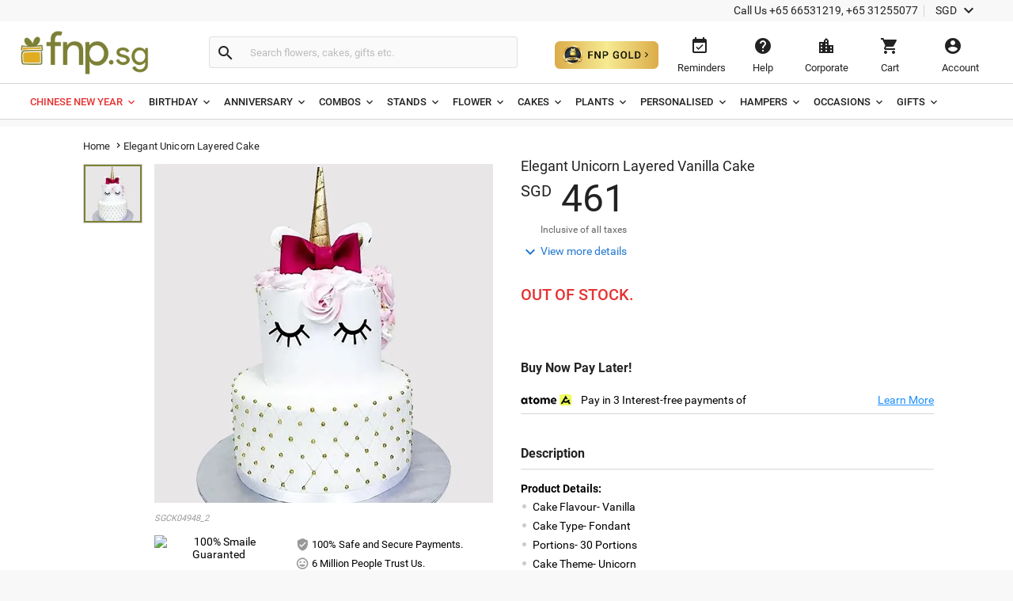

--- FILE ---
content_type: text/html;charset=UTF-8
request_url: https://www.fnp.sg/gift/elegant-unicorn-layered-vanilla-cake
body_size: 45466
content:
<!DOCTYPE html>
<html lang="en" dir="ltr" xmlns="http://www.w3.org/1999/xhtml" class="no-js">

<head>
  <link rel="preload" as="image" href="/assets/images/image_placeholder-bb.png">
  <link rel="preload" as="image" href="https://www.fnp.sg/images/pr/l/v20201129003031/elegant-unicorn-layered-vanilla-cake_1.jpg">
<link rel="dns-prefetch" href="//www.fnp.sg"/><link rel="dns-prefetch" href="//sslwidget.criteo.com"><link rel="dns-prefetch" href="//gum.criteo.com"><link rel="dns-prefetch" href="//pixel.everesttech.net"><link rel="dns-prefetch" href="//googleads.g.doubleclick.net"><link rel="dns-prefetch" href="//dis.as.criteo.com"><link rel="dns-prefetch" href="//www.googleadservices.com"><link rel="dns-prefetch" href="//static.criteo.net"><link rel="dns-prefetch" href="//cm.everesttech.net"><link rel="dns-prefetch" href="//asia.creativecdn.com"><link rel="dns-prefetch" href="//stats.g.doubleclick.net"><link rel="dns-prefetch" href="//www.google.com"><link rel="dns-prefetch" href="//s.go-mpulse.net"><link rel="dns-prefetch" href="//www.everestjs.net"><link rel="dns-prefetch" href="//www.googletagmanager.com"><link rel="dns-prefetch" href="//www.google-analytics.com"><link rel="dns-prefetch" href="//www.google.co.in"><link rel="dns-prefetch" href="//fonts.gstatic.com">
  <meta http-equiv="Content-Type" content="text/html; charset=UTF-8"/>
  <meta http-equiv="x-ua-compatible" content="ie=edge"/>
<meta name="apple-itunes-app" content="app-id=">
	<script>
		window.showtimer = false;
		window.imgDomain = 'https://www.fnp.sg'
	</script>
    <link rel="preload" href="/assets/fonts/KFOlCnqEu92Fr1MmEU9fBBc4.woff2" as="font" type="font/woff2" crossorigin="anonymous"/>
    <link rel="preload" href="/assets/fonts/CWB0XYA8bzo0kSThX0UTuA.woff2" as="font" type="font/woff2" crossorigin="anonymous"/>
<title>Elegant Unicorn Layered Vanilla Cake Delivery in Singapore - FNP SG</title>
<meta name="description" content="Order Elegant Unicorn Layered Vanilla Cake online in Singapore via FNP SG"/>  <meta name="twitter:card" content="summary" />
  <meta name="twitter:image" content="https://www.fnp.sg/images/pr/l/v20201129003031/elegant-unicorn-layered-vanilla-cake_1.jpg" />
  <meta property="og:image" content="https://www.fnp.sg/images/pr/l/v20201129003031/elegant-unicorn-layered-vanilla-cake_1.jpg"/>

  <meta property="og:type" content="Product"/>
  <meta property="fb:app_id" content="1269264556457837"/>
	<meta property="og:url" content="https://www.fnp.sg/gift/elegant-unicorn-layered-vanilla-cake"/>
	<meta name="twitter:url" content="https://www.fnp.sg/gift/elegant-unicorn-layered-vanilla-cake">
	<meta property="og:site_name" content="www.fnp.sg"/>
	<link rel="canonical" href="https://www.fnp.sg/gift/elegant-unicorn-layered-vanilla-cake" />
  <meta name="viewport" content="width=device-width, initial-scale=1.0" />
    <link rel="shortcut icon" href="https://www.fnp.sg/assets/images/favicon.ico" />
	<link type="text/css" rel="stylesheet" href="https://www.fnp.sg/assets/css/commonfont.css">
    <script>
        window.defaultLanguageDomain = 'en';
        window.otherLanguageDomain = 'ar';
        window.defaultCatalog = 'sgp';
        window.defaultCountryCode = '65';
        window.currencyUom = 'SGD';
        window.brandName = 'FNPSG';
		window.defaultCountryGeoCode = 'SG';
        window.otherLanguageDomainPrefix = '/ar';
        var urlPrefix = "";
        var cookieDomain = ".fnp.sg";
        var assetsVersion= "v208";
        var isMicroSite="false"
        var isMyAccount = false;
        var cdnHost = "https://www.fnp.sg";
        var cdnJSONHost = "https://www.fnp.sg";
        var secureHostNameToUse = "www.fnp.sg";
        var cdnINTLHostName = "";
		var PSVIdentityPoolId = 'ap-southeast-1:358f249d-1ce2-49a1-b9a4-987bd5ff67ec'
		var PSVRegion = 'ap-southeast-1'
  		var defaultCurrencyUomId ="SGD";
			
				var cssFilesList = [
					"/assets/css-bbb/product-new/product-new-lib.min.css",
					"/v208/assets/css-bbb/product-new/product-new-below-fold.min.css"
				];
    </script>
		<style>
@font-face{font-family:'Roboto';font-weight:400;font-display:fallback;src:local('Roboto'),local('Roboto-Regular'),url(/assets/fonts/CWB0XYA8bzo0kSThX0UTuA.woff2) format('woff2');unicode-range:U+0000-00FF,U+0131,U+0152-0153,U+02C6,U+02DA,U+02DC,U+2000-206F,U+2074,U+20AC,U+2212,U+2215,U+E0FF,U+EFFD,U+F000}@font-face{font-family:'Roboto';font-style:normal;font-weight:300;font-display:fallback;src:local('Roboto Light'),local('Roboto-Light'),url(/assets/fonts/KFOlCnqEu92Fr1MmSU5fBBc4.woff2) format('woff2');unicode-range:U+0000-00FF,U+0131,U+0152-0153,U+02BB-02BC,U+02C6,U+02DA,U+02DC,U+2000-206F,U+2074,U+20AC,U+2122,U+2191,U+2193,U+2212,U+2215,U+FEFF,U+FFFD}@font-face{font-family:'Roboto';font-style:normal;font-weight:500;font-display:fallback;src:local('Roboto Medium'),local('Roboto-Medium'),url(/assets/fonts/KFOlCnqEu92Fr1MmEU9fBBc4.woff2) format('woff2');unicode-range:U+0000-00FF,U+0131,U+0152-0153,U+02BB-02BC,U+02C6,U+02DA,U+02DC,U+2000-206F,U+2074,U+20AC,U+2122,U+2191,U+2193,U+2212,U+2215,U+FEFF,U+FFFD}@font-face{font-family:'Roboto';font-style:normal;font-weight:700;font-display:fallback;src:local('Roboto Bold'),local('Roboto-Bold'),url(/assets/fonts/KFOlCnqEu92Fr1MmWUlfBBc4.woff2) format('woff2');unicode-range:U+0000-00FF,U+0131,U+0152-0153,U+02BB-02BC,U+02C6,U+02DA,U+02DC,U+2000-206F,U+2074,U+20AC,U+2122,U+2191,U+2193,U+2212,U+2215,U+FEFF,U+FFFD}@font-face{font-family:'Roboto';font-style:normal;font-weight:100;font-display:fallback;src:local('Roboto Thin'),local('Roboto-Thin'),url(/assets/fonts/KFOkCnqEu92Fr1MmgVxIIzI.woff2) format('woff2');unicode-range:U+0000-00FF,U+0131,U+0152-0153,U+02BB-02BC,U+02C6,U+02DA,U+02DC,U+2000-206F,U+2074,U+20AC,U+2122,U+2191,U+2193,U+2212,U+2215,U+FEFF,U+FFFD}@charset "utf-8";@font-face{font-family:'Material Icons';font-style:normal;font-weight:400;src:url(/assets/fonts/flUhRq6tzZclQEJ-Vdg-IuiaDsNa.woff) format('woff')}.material-icons{font-family:'Material Icons';font-weight:normal;font-style:normal;font-size:24px;line-height:1;letter-spacing:normal;text-transform:none;display:inline-block;white-space:nowrap;word-wrap:normal;direction:ltr;-webkit-font-feature-settings:'liga';-webkit-font-smoothing:antialiased;-webkit-font-smoothing:antialiased;text-rendering:optimizeLegibility;-moz-osx-font-smoothing:grayscale;font-feature-settings:'liga'}*{margin:0;padding:0;outline:0}html,body{height:100%;font-size:14px;padding:0}img{display:inline-block;vertical-align:middle;height:auto;max-width:100%}*,*:before,*:after{-webkit-box-sizing:border-box}header{position:fixed;width:100%;z-index:99999;background:#fff;transition:top ease-in-out .3s}.productlisting img.u-photo.lazy{width:100%}header ul,header ul>li{list-style:none}header ul>li{display:inline-block}input[type="number"]{-moz-appearance:textfield}input:-webkit-autofill,input:-webkit-autofill:hover,input:-webkit-autofill:focus,input:-webkit-autofill:active{-webkit-transition-delay:9999s;transition-delay:9999s}#info-toolbar{padding:5px;background:#f8f8f8;font-size:14px;position:relative;z-index:9999999}#info-toolbar li a,#info-toolbar li{color:#222;font-weight:400;cursor:pointer;text-decoration:none;margin:0 8px}#info-toolbar li#currency{height:17px}#info-toolbar li.info-item{min-width:145px;height:17px}#info-toolbar li{position:relative}#info-toolbar li a i,#info-toolbar li i{font-size:24px;vertical-align:top;line-height:.7;width:24px}.info-item::after{position:absolute;width:1px;height:90%;top:5%;background:#d5d5d5;content:""}.left-side{float:left}.right-side{float:right}#otherOptions>a{font-size:14px;color:#222;cursor:pointer}#maintoolbar{width:100%;padding:5px;height:79px;position:relative;z-index:999999;background:#fff;clear:both;border-bottom:1px solid #d5d5d5}#maintoolbar>.web-wrapper{overflow:auto}#fnplogo img{width:163px}#searchform{display:inline-block;height:42px;position:relative;box-sizing:content-box}#fnpsearch{font-weight:normal;color:#555;font-size:13px;width:350px;transition:none;border:1px solid #e0e0e0;border-left:0;max-height:40px;min-height:40px;background:#fafafa;transition:all ease-in-out .25s;padding:12px;box-sizing:border-box}#searchform a{font-size:14px;line-height:37px;color:#2179d0;background-color:#fff;height:35px;display:inline-block;padding-right:12px;text-decoration:none;position:absolute;top:15px;right:88px}#fnpsearch:focus+a{display:block}#searchbtn{background-color:#fafafa;background-repeat:no-repeat;max-height:40px;width:40px;vertical-align:middle;cursor:pointer;margin:0 0 0 -1px;color:#222;border:1px solid #e0e0e0;line-height:40px;border-radius:0 4px 4px 0;transition:all ease-in-out .25s}#searchbtn i{margin:8px}span#user-name{width:134%;white-space:nowrap;text-overflow:ellipsis;overflow:hidden;align-items:center}#infotools{height:70px;display:flex;align-items:center;justify-content:center}#infotools li button span{display:block;margin-bottom:5px}#infotools button,.del-button{text-align:center;min-width:80px;max-width:105px;background:transparent;font-size:13px;color:#222;cursor:pointer;margin:0;border:0;padding:12px;max-height:70px;width:10px}#infotools #currency .WebRupee{font-size:27px;margin:0;position:absolute;top:10px;width:60px}#account.loaded>#accountdropdown,#currency.loaded>#currencydropdown{display:block}.currtitle{background-color:#fff;padding:15px;text-align:left;color:#59b5d7}#cartbtn span.hasitems{position:absolute;min-width:18px;height:18px;background:#e03131;border-radius:10px;text-align:center;color:#fff;font-size:12px;line-height:14px;top:1px;left:60%;padding:2px 3px;display:inline-block}#navmenubar{background:#fff;font-size:16px;clear:both;max-height:45px;border-bottom:1px solid #d5d5d5}.header-wrapper{max-width:1600px;width:100%;position:relative;padding:0 31px;margin:0 auto}#navmenubar .header-wrapper>ul{display:inline-block;font-size:16px;width:100%;padding:0}#navmenubar .header-wrapper>ul li.opened{text-decoration:none;border-bottom:4px solid #7d8035}#navmenubar .header-wrapper ul li a span i{line-height:13px;font-size:16px;margin-left:5px;vertical-align:middle}#navmenubar .header-wrapper ul li{max-height:45px;display:block}#navmenubar .header-wrapper>ul>li{border-radius:4px 4px 0 0;padding:15px 15px;cursor:pointer;display:inline-block}#navmenubar .header-wrapper>ul>li a{color:#222;text-decoration:none;text-transform:uppercase;font-weight:500;font-size:13px;position:relative;display:block;outline:0}#navmenubar .header-wrapper>div{display:none;padding:0;background-color:#fff;position:absolute;left:-5px;width:auto;min-height:345px;top:45px;visibility:hidden}#hamburgermenutitle{display:none}@keyframes effect1{0{opacity:0;top:59px}100%{opacity:1;top:69px}}@keyframes effect2{0{opacity:1;top:69px;display:block}100%{opacity:0;top:85px;display:none}}footer{max-width:1600px;background:#f2f2f2;overflow:auto;margin:0 auto;width:100%}footer ul{list-style:none}footer h6{text-transform:uppercase;font-weight:700;font-size:.8em;margin-bottom:15px;text-align:center}#footerline1{display:table;width:100%}#connections{display:table-row;width:100%}#securetransactions .payopt>img{position:relative;max-width:700px;overflow:hidden}ul#connections>li{display:table-cell;vertical-align:top;padding:2em;text-align:center;width:33.33%}#securetransactions>.payopt{overflow:hidden;height:32px}#footerline1,#footerline2{border-bottom:1px solid #fff}#socialtoolbar>img{width:164px;height:30px;background:url(/assets/images/simpee-footer-sprite.png) 0 0 no-repeat}#securetransactions>img{width:241px;height:62px;background:url(/assets/images/simpee-footer-sprite.png) 0 -42px no-repeat}#footerline2,#footerline3{text-align:center;padding:2em 0}#footerline3{padding-bottom:1em}#morelinks>li{display:inline-block}#morelinks>li:after{content:"|"}#morelinks>li:last-child:after{content:""}#morelinks>li>a{color:#666;font-size:.9em;margin:.5em}#footerline4{text-align:center}#copyright{font-size:12px;margin-top:10px;width:100%;text-align:center;color:#666}meta.foundation-data-attribute-namespace{font-family:false}button{position:relative}header ul,footer ul{margin:0;line-height:normal}header button,footer button{padding:0}#listingcontainer{max-width:1600px;margin:0 auto}#listingcontainer>.columns{padding-left:35px;padding-right:35px}#mainbanner{padding-top:99px;margin-bottom:5px}.maintitle{font-size:26px;text-align:center;margin:10px 0 15px 0;font-weight:300}span.highlight{color:#59b5d7}.left{float:left}.right{float:right}.checkbox input{opacity:0}header input::-webkit-input-placeholder{color:#bbb}header input:-moz-placeholder{color:#bbb}header input::-moz-placeholder{color:#bbb}header input:-ms-input-placeholder{color:#bbb}#filtersOptions{display:none}.searchparam::before{content:", "}.searchresults>span:nth-child(2)::before{content:""}.searchparam{color:#7ac4e1;text-transform:capitalize;margin-bottom:10px}.infobar,.prodinfobar{visibility:hidden}.has-dropdown not-click>a{display:inherit}a.more,a.more:hover{background:0}.top-bar-section .dropdown label{padding-left:.3rem}.checklabel{display:inline-block;text-transform:capitalize !important;color:#aaa !important;vertical-align:6px}.slick-next:before,.slick-prev:before{content:''}.disabled{pointer-events:none}.clear-both{clear:both}#account-dropdown,#enquire-dropdown,.currency-dropdown,#searchhintlistdiv,#cartpanel,#login-withopt,#new-login,.otp,#password-box,.welcome-msg,.resend-otp,.login-helpsec,#goldpanel{display:none}.search-clear-pin{position:absolute;top:25px;cursor:pointer;font-size:18px}.curr_usd,.curr_gbp,.curr_eur,.curr_aud,.curr_sgd,.curr_qar,.curr_nzd,.curr_myr,.curr_cad,.curr_aed,.curr_omr,.curr_kwd,.curr_bhd,.curr_inr,.WebRupee{margin-right:.01em}#login-message{display:none;position:absolute;top:74px;width:222px;box-shadow:0 4px 40px rgba(0,0,0,0.2);border-radius:4px;background:#333;color:#999;font-size:16px;padding:18px 12px;cursor:default}#login-message .header-arrows{bottom:auto;top:-6px;border-left:7px solid transparent;border-right:7px solid transparent;border-bottom:7px solid #333;border-top:0;position:absolute}#login-message span{color:#fff;line-height:1.5}main{padding-top:160px}a{display:inline-block;text-decoration:none}#avialable-gifts{display:none;background:#e87325;color:#fff;width:48%;height:52px;line-height:52px;text-align:center;margin-bottom:30px}[class*="block-grid-"]>li{display:block;width:33%;height:auto;text-align:center;padding:0 .625rem 1.25rem}#contactus-phone-no{direction:ltr}#gold-btn-wrapper{display:inline-block;cursor:pointer;padding:12px}#gold-btn{height:35px}.gold-head{display:flex;align-items:center;justify-content:center}#head_img{height:100px}.gold-head-text{margin:0 15px}.gold-head-heading{text-transform:capitalize;background:linear-gradient(to right,#dbac49,#f6ea92);-webkit-background-clip:text;-webkit-text-fill-color:transparent;background-clip:text;font-size:28px;line-height:1.3;margin:0;font-weight:600}.gold-head-info{text-transform:capitalize;color:#f6ea92;font-size:16px;line-height:1.3}#gold-cards{display:flex;align-items:center;justify-content:center;margin-top:20px}#gold-cards .card-wrapper:nth-child(odd){background-image:url(/assets/images/gold_right.png);background-size:cover;background-position:center;background-repeat:no-repeat}#gold-cards .card-wrapper:nth-child(even){background-image:url(/assets/images/gold_left.png);background-size:cover;background-position:center;background-repeat:no-repeat}.card-wrapper{padding:19px 35px;margin:0 10px;border-radius:10px;width:300px}.card-price{display:flex;align-items:center;justify-content:center}.gold-list-price{margin:0 10px;font-size:26px;text-transform:uppercase;background:linear-gradient(to right,#dbac49,#f6ea92);-webkit-background-clip:text;-webkit-text-fill-color:transparent;background-clip:text;line-height:1;font-weight:600}.stick-off-price{text-transform:uppercase;text-decoration:line-through;font-size:14px;color:#fff;line-height:1}.validity{font-size:11px;text-transform:capitalize;color:#fff;line-height:1}.gold-btn-wrap{margin:15px 0;display:flex;align-items:center;justify-content:center}.gold-btn-wrap .gold-btn{padding:10px 50px;text-align:center;border-radius:8px;background:linear-gradient(to right,#dbac49,#f6ea92,#dbac49);color:#191a0b;text-transform:uppercase;font-weight:666;letter-spacing:1px;cursor:pointer;font-size:16px;min-width:190px;max-width:190px;display:flex;align-items:center;justify-content:center}.gold-card-footer{text-align:center;margin-bottom:5px;text-transform:capitalize;font-weight:500;font-size:14px;color:#fff;line-height:1}.accordion{background-color:#eee;color:#444;cursor:pointer;padding:18px;width:100%;border:0;text-align:left;outline:0;font-size:15px;transition:.4s;margin-top:5px}.accordion:hover{background-color:#ccc}.benefit-info{color:#fff;font-size:16px;margin:0;font-weight:600;line-height:1.3}#gold_benefits_container{display:flex;flex-direction:column;align-items:center;margin:35px 0 30px}#gold_benefits_content{width:95%;height:147px;display:flex;align-items:center;justify-content:center;margin-top:15px;background:rgba(70,85,88,0.3);border-radius:14px}#gold-benefits{display:grid;grid-template-columns:1fr 1fr;gap:30px}.benefit-img{height:40px;background:white;width:40px;display:flex;align-items:center;justify-content:center;border-radius:50%}.benefit-info-container{display:flex;align-items:center}.benefit-text-wrapper{margin:0 10px}.benefit-sub-text{font-size:12px;color:#fff;line-height:1;margin:0}#gold_benefits_head{color:#e9ecce;font-size:20px;margin:0 15px;font-weight:500;line-height:1}#faq-head{text-align:center;margin:20px 0;color:#e9ecce;font-size:20px;font-weight:600}#accordion-container{width:95%;background:rgba(70,85,83,0.3);border-radius:6px}.accordion-question{background:0;border-bottom:.5px solid #3e3b3b}.accordion-question:last-child{border-bottom:0}.accordion-summery{padding:10px 15px;color:#fff}.accordion-answer{color:#fff;font-size:14px;font-weight:500}#gold-close{position:absolute;top:15px;right:20px;height:20px;width:20px;cursor:pointer;z-index:9999}#goldpanel{position:fixed;height:535px;width:650px;padding:25px 20px 20px;transition:all .3s linear;top:18%;left:30%;overflow-y:auto;background:#000;z-index:99;border-radius:12px;background-image:url(/assets/images/vector.png);background-repeat:no-repeat;background-size:100% 45%;background-position:top}#goldpanel::-webkit-scrollbar{width:6px;height:6px}#goldpanel::-webkit-scrollbar-track{background:0}#goldpanel::-webkit-scrollbar-thumb{background:#fff;border-radius:4px}#goldpanel::-webkit-scrollbar-thumb:hover{background:#fff}.quesion-container{display:flex;align-items:center;justify-content:space-between;padding:15px 15px}.icon-style{color:#fff}#accordion-section{display:flex;align-items:center;justify-content:center}.flex-center{display:flex;align-items:center;justify-content:center}.disabled-gold-btn{pointer-events:none;opacity:.5;cursor:not-allowed}#confirmationModal{position:fixed;display:block;width:30%;top:40%;left:40%;height:141px;box-shadow:none;font-size:16px;text-align:center;z-index:999999;background:#fff;padding:20px;border-radius:6px}.modal-content{padding:15px 0}.modal-close{color:#222;font-size:14px;border-radius:4px;border:1px solid #d8d8d8;background:#fff;padding:12px;text-align:center;margin:0 10px;width:80px}.gold-btn.disabled{cursor:pointer !important}#added-img{vertical-align:baseline;margin:0 2px;height:14px}#toast{visibility:hidden;min-width:250px;background-color:#fff;color:#191a0b;text-align:center;border-radius:4px;padding:16px;position:fixed;z-index:100001;bottom:60px;left:50%;transform:translateX(-50%);font-size:17px}.toast-message{margin:0}.toast.show{visibility:visible;animation:fadeInOut 3s}@keyframes fadeInOut{0{opacity:0}10%{opacity:1}90%{opacity:1}100%{opacity:0}}.gold-user-wrapper{display:flex;align-items:center;justify-content:center;flex-direction:column}.gold-user-heading{text-transform:capitalize;background:linear-gradient(to right,#dbac49,#f6ea92);-webkit-background-clip:text;-webkit-text-fill-color:transparent;background-clip:text;font-size:24px;font-weight:600}.gold-user-text{font-size:22px;font-weight:500;color:#e9ecce}.gold-user-validity{font-size:14px;color:#fff}.gold-slots{color:#008000;background:#e0f1e0;padding:6px;font-size:12px;border-radius:4px}.gold-slots-warn{color:#444;background:#fef9f3;padding:6px;font-size:12px;border-radius:4px}#terms-head{text-align:center;color:#e9ecce;font-family:'Inter',sans-serif;font-size:20px;font-style:normal;font-weight:600;line-height:24.4px;font-variant-numeric:lining-nums proportional-nums;font-feature-settings:'dlig' on;margin-top:24px;margin-bottom:24px}.terms-container{display:flex;justify-content:center;width:100%;padding:0 20px}.terms-wrapper{background:#1b1b1b;border-radius:8px;padding:12px 16px;max-width:800px;display:flex;flex-direction:column;align-items:flex-start;gap:12px;align-self:stretch}.terms-list{display:flex;flex-direction:column;align-items:flex-start;gap:12px;list-style-type:disc;list-style-position:outside;color:#FFF;font-family:'Inter',sans-serif;font-size:14px;font-style:normal;font-weight:400;line-height:18px;font-variant-numeric:lining-nums proportional-nums;font-feature-settings:'dlig' on;margin-left:20px;padding-left:15px}.terms-list li::marker{color:#FFF}@media(max-width:768px){#terms-head{font-size:18px;margin-top:20px;margin-bottom:20px}.terms-wrapper{padding:10px 14px;border-radius:6px;gap:10px}.terms-list{font-size:13px;line-height:17px;gap:10px}}#terms-container{display:flex;justify-content:center;width:100%;padding:0 14px}#terms-container ul,#terms-container li{list-style-type:disc !important;list-style-position:outside !important}#terms-container li::marker{color:#e9ecce}#terms-container ul{padding-left:12px;margin:0;display:flex;flex-direction:column;gap:12px}html,body,#fnpsearch,#infotools button,.del-button{font-family:"Roboto"}#info-toolbar{text-align:right}.info-item::after{right:-8px}#fnpsearch,#searchbtn,[class*="block-grid-"]>li{float:left}#fnpsearch{border-radius:0 4px 4px 0;box-shadow:none}#searchbtn{border-radius:4px 0 0 4px;border-right:0}#searchform{padding:14px 0 12px 22px;margin-left:55px}#fnplogo{margin:6px 0 0 -11px}#navmenubar,#account-dropdown li a{text-align:left}.search-clear-pin{right:15px;background:#fff;width:20px;height:20px;border-radius:50%;display:flex;justify-content:center;align-items:center}#searchhintlistdiv{left:260px}#login-message{right:34px}#login-message .header-arrows{right:35px}#infotools{padding-top:4px}#securetransactions .payopt>img{margin-top:-40px}#infotools button:hover,#infotools li:hover,#infotools li button span.cart-icon:hover,#currencybtn:hover::after{color:#555}body{background:#f8f8f8}input,select,textarea,option{font-weight:400;overflow:visible;outline:medium none;font-size:14px;color:#6e6e6e}div,dl,dt,dd,ul,ol,li,h1,h2,h3,h4,h5,h6,pre,form,p,blockquote,th,td{margin:0;padding:0}.pdp-buttons button,.pdp-buttons .button{min-height:52px;max-height:52px;-webkit-appearance:none;margin:0 0 .4rem;text-decoration:none;display:inline-block;padding:1rem 2rem 1.0625rem 2rem}.product-wapper{position:relative;margin:0 auto;width:100%;max-width:1140px}.product-section{overflow:hidden;position:relative;width:100%}.image-details{display:flex}#breadcrumbs{padding:15px 0;z-index:11}.slideable,.mainimg{width:100%;margin-bottom:0}.odometer-price{text-align:left;min-height:63px;box-sizing:border-box;font-size:48px;color:#222;font-weight:300}.slick-slide{display:block;height:100%;min-height:1px}.slick-list{position:relative;display:block;overflow:hidden;margin:0;padding:0}#prevArrow.slick-prev:before,#nextArrow.slick-next:before{content:''}.slick-prev.slick-disabled:before,.slick-next.slick-disabled:before{opacity:.25}.slick-prev:before,.slick-next:before{font-size:20px;line-height:1;opacity:.75;color:white;-webkit-font-smoothing:antialiased;-moz-osx-font-smoothing:grayscale}.slider-for .slick-slide .slick-current .slick-active+.selected-tile{display:none}.slider-for img{width:428px;height:428px}.selected-tile{display:none}.slick-track:before,.slick-track:after{display:table;content:'';clear:both}.delivery-inputs{clear:both;position:relative;width:100%}.product-selected .slick-current,#productimage .slick-active{width:428px !important;height:428px !important;position:absolute !important;left:0 !important}.product-gallery{box-sizing:border-box;width:50%;max-width:520px;position:fixed;min-height:47%}.odometer-digit-inner,.odometer.odometer-theme-default .odometer-digit .odometer-digit-inner{text-align:left;position:absolute;top:0;left:0;right:0;bottom:0;overflow:hidden}.cake-variants{clear:both}.price-crossline{display:inline-block;vertical-align:top;font-size:14px;margin:10px 0 0 10px;text-align:left;color:#666;font-weight:400}.sub-varient-eg-egl{float:left;margin-bottom:10px}.product-list-image{visibility:hidden}input#countLength{display:none !important}.in-view{position:absolute;bottom:0}.product-section .product-gallery .in-view{position:absolute;bottom:0}.thumb-area.slider.slider-nav div:nth-child(n+6){display:none}.valentinesdisp,.product-information::-webkit-scrollbar,#tabs.ui-widget-content,#uploaddetails,.cross-input{display:none}.imgupload #file-name{display:none}.product-details .alert-box{display:none}#destdeselect{display:none}#datetimeshipping{display:none}.product-section-scroll{padding-top:0}#localitypicker .localityText{width:100%;color:#000;background-color:#f8f8f8;cursor:pointer;display:block;border-radius:4px;min-height:52px;font-size:16px;margin:10px 0 3px 0;border:1px solid #999;transition:all ease-in-out .25s;box-shadow:0 2px 4px rgba(0,0,0,0.1) inset}@keyframes focuses{0{-webkit-box-shadow:0 0 10px #ff9212;-moz-box-shadow:0 0 10px #ff9212;box-shadow:0 0 10px #ff9212}50%{-webkit-box-shadow:0 0 0 #ff9212;-moz-box-shadow:0 0 0 #ff9212;box-shadow:0 0 0 #ff9212}100%{-webkit-box-shadow:0 0 10px #ff9212;-moz-box-shadow:0 0 10px #ff9212;box-shadow:0 0 10px #ff9212}}.xpress-product-form form input.activeinput,.activeinput #datetimelink,#destlookup.activeinput,.selectflavour.activeinput{border-bottom-width:2px;-webkit-transition:all ease-in-out .25s;-o-transition:all ease-in-out .25s;-moz-transition:all ease-in-out .25s;transition:all ease-in-out .25s;box-shadow:0 0 10px #e87325;border:1px solid #e87325;-webkit-animation:focuses ease-in-out 1500ms infinite;-moz-animation:focuses ease-in-out 1500ms infinite;animation:focuses ease-in-out 1500ms infinite}#datetimelink.disableInput,.charleft.disableInput,.imgupload.disableInput,.imgupload.disableInput+a.image-place,.personaltxtmsg.disableInput,.cakemsg.disableInput,.selectflavourText.disableInput,.subvariantlist.disableInput{border:1px solid #999;color:#666;pointer-events:none;cursor:no-drop;background:#f8f8f8;box-shadow:0 2px 4px 0 rgba(0,0,0,0.1),inset 0 2px 0 0 rgba(255,255,255,0.004);opacity:.3}.charleft.disableInput{border:0}.personal-cake-msg .charleft.activeinput{border:0;animation:none;box-shadow:none}.activeinput{-webkit-animation:focuses ease-in-out 1500ms infinite;-moz-animation:focuses ease-in-out 1500ms infinite;animation:focuses ease-in-out 1500ms infinite;box-shadow:0 0 10px #e87325;border:1px solid #e87325}#videomodal{display:none}.image-details .thumb-container{max-height:433px;overflow:hidden}.slider-nav .slick-list.draggable{height:360px !important}.slider-nav .slick-initialized .slick-slide{display:block}.thumb-area .thumb-tile{height:75px;width:75px !important;margin:0 0 3px 0;border:1px solid #d5d5d5}.thumb-tile img{cursor:pointer}#breadcrumbs *{font-size:13px;font-weight:normal;letter-spacing:.15px;vertical-align:middle}.navmenu .breadcrumb-icons{font-size:14px;vertical-align:bottom;padding:0 3px}.breadcrumb-position{position:relative !important}#breadcrumbs>a::after{padding:4px;font-size:14px}#breadcrumbs span{color:#222}#delivery-textbox{margin-bottom:17px}.product-details{background:#f8f8f8;box-shadow:0 2px 2px rgba(0,0,0,0.2);width:100%;margin-bottom:15px}.product-information{box-sizing:border-box;width:50%;padding-top:40px;-webkit-overflow-scrolling:touch;-ms-overflow-style:none}.product-content{float:right;width:100%;padding:0 30px 0 0}#thumbnail1,#thumbnail2{visibility:visible;margin:0}.product-skucode{font-style:italic;color:#999;font-size:11px;text-transform:uppercase;text-align:left;padding-bottom:15px}.slider-for.slick-slider{margin-bottom:0;height:428px}.gallery-info{margin-top:10px}.gallery-info .payment-trust li{list-style-type:none}.gallery-info .seal{display:inline-block;width:42%;padding:0}.gallery-info .pay-trust{line-height:2}.thumb-area{height:356px;width:75px}.thumb-area .slick-next.slick-arrow{display:block;text-align:center;background:#f2f2f2;box-shadow:0 2px 1px rgba(0,0,0,0.2);position:relative;z-index:9999;color:#222;top:0;right:0;width:75px}.thumb-area .slick-prev.slick-arrow{text-align:center;background:#f2f2f2;box-shadow:0 2px 1px rgba(0,0,0,0.2);position:relative;z-index:9999;color:#222;width:75px;left:0;margin:0;margin-bottom:10px}.product-selected{float:right;width:428px}.thumb-button.arrow-up{margin-bottom:10px}.product-name{font-size:18px;color:#222;font-weight:400;line-height:20px;text-overflow:ellipsis}.price-block{position:relative}.pricediv .price{display:none}.price-crossline .oldprice{text-decoration:line-through}.price-crossline .off{color:#008539}.price-crossline .oldprice .WebRupee{font-size:14px;margin-top:0}.odometer-price .curr-symbol{font-size:20px;vertical-align:super;margin-top:9px;font-weight:400}.odometer.odometer-auto-theme,.odometer.odometer-theme-default{font-weight:400}.odometer.odometer-auto-theme .odometer-digit,.odometer.odometer-theme-default .odometer-digit{display:inline-block;vertical-align:middle;position:relative}.odometer.odometer-auto-theme .odometer-digit .odometer-digit-spacer,.odometer.odometer-theme-default .odometer-digit .odometer-digit-spacer{display:inline-block;vertical-align:middle;visibility:hidden}.odometer-value,.odometer.odometer-theme-default .odometer-digit .odometer-value{display:block;-webkit-transform:translateZ(0)}.price-increase-info-icon .info-tool-tip{display:none}.priceinfo-icon-display{display:none}.price-increase-info-icon .price-info{background-image:url(/assets/images/surge.png);width:25px;height:25px;position:absolute;top:5px;right:-30px;background-size:16px;background-repeat:no-repeat}.tax-msg{padding:0 0 7px 25px;font-size:12px;color:#666}.view-more{position:relative;display:inline-block;line-height:26px;margin-bottom:10px}.view-more a{font-size:14px;color:#2178cf;padding-left:25px;text-decoration:none}.view-more a i{position:absolute;top:2px}.prodvariant{color:#666;font-size:14px;font-weight:500;vertical-align:inherit;display:block;margin:15px 0}.row ul.product-list-image-test{padding:0;margin:0}.address-input,.inputdiv{position:relative;margin-top:10px}.product-list-image-test li{width:75px;height:auto;list-style-type:none;cursor:pointer;vertical-align:top}.variantItem.selectedVariant .productimg{border:2px solid #7d8035}.variantItem img.productimg{width:75px;height:75px}.variantItem figcaption{text-align:center}#localitypicker{display:inline-block;width:48%;margin-bottom:10px}.inputdiv.date-select-wrapper{display:inline-block;width:48%}#addToCart .material-icons,#buynow .material-icons{vertical-align:middle}#selectedlocality{font-size:.75em;text-align:left;color:#999;width:100%;margin-bottom:0}.address-input .place-pin{position:absolute;top:0;padding:12px;color:#666}.address-input .place-pin1{position:absolute;top:0;padding:12px;color:#666}#destlookup::placeholder{color:#666;font-weight:400;font-size:17px}#datetimelink{background:#f8f8f8;color:#666;width:100%;border-radius:4px;min-height:52px;line-height:26px;font-size:16px;margin:10px 0}#datetimelink .arrow-right{position:absolute;padding:0 7px;color:#666}#contextcity{display:none}#personal-image{width:48%;cursor:pointer;clear:both}.personalmsg{display:none;position:relative;vertical-align:top;width:48%;margin-top:10px}.personal-cake-msg{position:relative;width:48%;margin-top:10px}.personal-inputs .imgupload,.personalmsg .personaltxtmsg,.personal-cake-msg .cakemsg{display:inline-block;width:100%;max-height:54px;height:54px;line-height:16px;margin-bottom:10px;padding:8px 8px 10px 10px;background:#f8f8f8;border-radius:4px;font-size:16px;font-weight:400;z-index:0;border:1px solid #ccc;box-shadow:inset 0 1px 2px rgba(0,0,0,0.1);color:rgba(0,0,0,0.75);position:relative}.personal-inputs{display:inline;min-height:64px;position:relative}.auto-cake-message{display:none}.personal-inputs .activeinput,.cakemsg.activeinput{box-shadow:0 0 10px #e87325;border:1px solid #e87325}#img-size{font-size:9px;margin-top:5px}.drop-arrow{position:absolute;top:12px;color:#666}#datetimelink .place-pin{position:absolute;padding:0 7px;color:#666}.personalimg .drop-arrow,.multipersonalimg .drop-arrow,.personalizePreviewImg .drop-arrow{position:absolute;top:14px;color:#666;z-index:0}.personalimg .drop-arrow{position:absolute;top:14px;color:#666;z-index:0}.personalmsg .charleft,.personal-cake-msg .charleft{position:absolute;top:35px;font-size:14px}.subvariantblock.disableInput{cursor:no-drop;opacity:.3;pointer-events:none}.subvariantblock{width:48%;position:relative}#productfrm .dropdowncontent{display:block}#cake-eggless input[type='radio']{border:2px solid #00994f;width:25px;height:25px}.radio-outer.radio-check.bg-red{border:1px solid #e53333;background-color:#e53333;color:#fff;border-radius:4px}.selectflavourText.selectflavour.mandatory,a.selectflavourText.selectflavour{padding:12px 28px 13px 10px;color:#222;display:block;border-radius:4px;text-transform:capitalize;border-bottom:0}#productfrm .dropdowncontent ul{margin:0;list-style:none}.veriant-name{margin-top:5px}.radio-outer{width:30px;height:30px}.subvariantlist label{color:#565656;margin-bottom:20px;margin-right:40px;display:inline-block;line-height:1.3;font-size:13px;margin-top:0}.subvariantblock.sub-varient-eg-egl{float:right;top:1px}.subvariantblock.sub-varient-eg-egl label{margin-top:20px}.subvariantlist{display:inline-block;text-transform:capitalize;width:100%}.pdp-buttons{display:inline-block;width:100%;margin-top:15px}#addToCart{font-weight:500;border:1px solid #7d8035;width:48%;font-size:18px;box-shadow:rgba(0,0,0,0.1) 0 2px 4px 0;background:#7d8035;color:#fff;border-radius:4px}#buynow{background:#e87325;color:#fff;width:48%;font-weight:500;font-size:18px;border-radius:4px;border:1px solid #e87325;box-shadow:rgba(0,0,0,0.1) 0 2px 4px 0}.formfooter{float:right;width:100%;clear:both;min-height:44px}.timeellapse{display:none;background:#ffffba;border-radius:50px;padding:8px 8px;font-size:12px;font-weight:600;text-align:center;margin-top:14px;color:#222;max-width:50%;-webkit-transition:all ease-in-out .25s;-o-transition:all ease-in-out .25s;-moz-transition:all ease-in-out .25s;transition:all ease-in-out .25s}.timeellapse span{color:#e03131}.timeellapse span i{font-size:14px;vertical-align:bottom}.tamara-and-tabby-pdp-widget{border-bottom:1px solid #d5d5d5;padding-bottom:10px;padding-top:10px;display:flex;align-items:center}#tamara-tabby-pdp-heading{border-bottom:1px solid #d5d5d5;margin-top:92px}#tamara{margin-bottom:40px}.learn-more{background:0;border:0;text-decoration:underline !important}#pdp-widget{margin-top:58px;display:block;font-size:1.17em;font-weight:bold}.widgetPopup{position:fixed;top:0;left:0;width:100%;height:100%;display:flex;align-items:center;justify-content:center;z-index:99999;background:rgba(0,0,0,0.5)}.widgetPopup .inner{width:56%;height:85%;display:flex;position:relative;align-items:center;justify-content:center;flex-direction:column;background:#fff}.tamara-and-tabby-pdp-widget img{height:27px}.widgetPopup .inner .closedbutton{position:absolute;right:-11px;top:-40px;font-size:28px;font-weight:bold;width:40px;height:40px;border:0;background:0;color:white}.widgetPopup .inner .closedbutton :hover,.widgetPopup .inner .closedbutton :focus{color:black;text-decoration:none;cursor:pointer}.widgetPopup .inner iframe{width:100%;height:100%;border:0;border-radius:8px}.atoms-pdp-widget{border-bottom:1px solid #d5d5d5;display:flex;align-items:center;justify-content:space-between}.atoms-pdp-widget img{height:34px}.atoms-text{padding-left:11px;padding-right:3px}.pdp-description p{line-height:18px;font-size:13px;margin-bottom:6px}.description ul li,.delivery-info ul li,.care-info ul li{position:relative;margin-bottom:6px}.description ul li:before,.delivery-info ul li:before,.care-info ul li:before{position:absolute;width:5px;height:5px;background:#ccc;border-radius:50%;content:"";top:6px}.delivery-info,.description,.care-info,#pdp-description p{margin:15px 0 5px 0;line-height:18px;font-size:14px;color:#000}.delivery-info h4,.description h4,.care-info h4{color:#222;margin-top:41px;margin-bottom:10px;padding-bottom:10px;border-bottom:1px solid #d5d5d5;font-size:1.17em;font-weight:bold}#customer-review-section{padding:0 35px;margin:0 auto;width:100%;max-width:1366px;min-height:210px}.review-section{height:182px}.review-section{padding-left:30px;height:125px;margin:0 0 45px 0}.review-heading span{color:#222 !important;font-size:22px !important;padding:20px 0 5px;display:inline-block;vertical-align:middle;font-weight:500;text-transform:capitalize}.review-heading{margin-top:0;margin-bottom:0}.review-outer-section{width:95%}.each-review{max-width:425px !important;margin-left:2px;display:inline-block}.review{background:#fff !important}.review:before{content:none !important}.category-title a{color:#222}.links-wrapper{float:left;width:100%;padding:10px 35px}.quick-links{position:relative;margin:0 auto;width:100%;max-width:1366px}.quick-links .category-title{color:#222;font-size:22px;display:inline-block;vertical-align:middle;font-weight:500;text-transform:capitalize}.quick-links ul.tiles{margin:10px 0;display:block;width:100%;float:left;max-width:1366px}.quick-links ul.tiles li{margin-right:1%;display:inline-block;margin-bottom:1%}.quick-links .products-type li a{color:#222;background:#fff;border-radius:4px;padding:4px 2px 4px 10px;box-shadow:0 2px 3px rgba(0,0,0,0.2);transition:all ease-in-out .25s;-webkit-transition:all ease-in-out .25s;-moz-transition:all ease-in-out .25s;-o-transition:all ease-in-out .25s;display:block;font-size:14px}.quick-links .products-type li a i{vertical-align:middle}.blue{background:#5ca5ff !important;color:#fff !important}.cross-input{display:none;position:absolute;top:16px;right:6px;padding:10px;width:19px;height:19px;background:#999;border-radius:50%;color:#fff;font-size:13px;line-height:19px;text-align:center;padding-left:1px;cursor:pointer}.cross-input .clear-pin{font-size:13px;position:absolute;padding:0;top:3px;right:3px}@media(max-width:1366px){.product-wapper{max-width:1140px;padding:0 0 0 35px}}@media(max-width:1365px){.gallery-info .seal{width:38%}}@media(min-width:1400px){.gallery-info .seal{width:42%}}@media(max-width:1600px){.product-wapper{padding-left:35px}}.ui-tabs .ui-tabs-panel{padding-top:1em}.no-content::after{content:close-quote !important}.float-left{float:left}.zoomImgActive{border:2px solid #7d8035}#product{overflow:hidden}.thumb-container .hide-buttons button{display:none}#currencybtn #currency-sym{min-width:30px}.breadcrumb-keyboard-arrow-right{width:13px}.buy-now-flash-on,.add-shopping-cart-icon,.currency-sym-arrow-down,.delivery-date-arrow-right,.address-input-material-icon{width:24px}button,input,optgroup,select,textarea{color:inherit;font:inherit;margin:0}#multipleImgPersModalBtn,#previewPersonalizeImg{width:48%;clear:both}.personalizePreviewImg{display:none}#previewPersonalizeImg .upload-title{margin-top:10px}.personal-inputs .activeinput,.cakemsg.activeinput{box-shadow:0 0 10px #e87325;border:1px solid #e87325}#singlePreviewImage{width:740px;height:480px;top:15%;border-radius:8px;overflow:hidden}.custom-dialog{position:fixed;display:none;left:0;right:0;margin:0 auto;z-index:99999;background:#fff;box-shadow:2px 4px 5px 0 rgba(11,11,12,0.2)}.multi-image-heading{font-size:16px;font-weight:500;padding:14px 25px;border-bottom:1px solid #d5d5d5}#singlePreviewImage .multi-image-heading{border-bottom:0}.custom-close{cursor:pointer}.customize-product-header{display:flex;justify-content:space-between;align-items:center}.custom-overlay{position:fixed;display:none;top:0;width:100%;height:100%;z-index:99999;background:rgba(0,0,0,0.4)}.odometer-price,.price-crossline .oldprice,.price-crossline .off{direction:ltr}.faq-section{font-family:'Roboto',sans-serif;margin-top:24px}.faq-header{display:flex;flex-direction:column;gap:8px;margin-bottom:12px}.faq-heading{color:#222;font-size:18px;font-weight:600;line-height:20px;text-transform:uppercase;margin:0;font-style:normal}.faq-header-line{width:100%;height:1px;background-color:#d5d5d5;gap:12px}.faq-item{padding:6px 0;border-radius:8px;background:#fff;border:0}.faq-question{display:flex;justify-content:space-between;align-items:center;cursor:pointer;color:#222;font-size:14px;font-weight:500;line-height:20px;text-transform:capitalize;border-radius:8px}.faq-question:hover{background:#eef2e8}.faq-toggle{width:24px;height:24px;aspect-ratio:1/1}.faq-answer{padding:10px 16px 4px 16px;color:#191a0b;font-size:14px;font-weight:400;line-height:22px;display:none;padding-left:0;transition:all .3s ease-in-out}.faq-answer p{margin:0 0 8px}.faq-divider{width:100%;height:1px;background:#d5d5d5;margin-top:6px}.drop-arrow,
.address-input .place-pin,
#datetimelink .arrow-right {
    right: 0;
}

.view-more a i,
#datetimelink .place-pin,
.address-input .place-pin1 {
    left: 0;
}

.slick-slide,
#localitypicker,
#personal-image,
#multipleImgPersModalBtn,
#previewPersonalizeImg {
    float: left;
}

#buynow,
.timeellapse,
.product-information {
    float: right;
}

.prodvariant {
    text-align: left;
}

.image-details .thumb-container {
    margin-right: 15px;
}

.view-more a {
    padding-left: 25px;
}

#datetimelink {
    padding: 12px 28px 12px 35px;
}

.inputdiv.date-select-wrapper {
    margin-left: 17px;
}

#localitypicker .localityText {
    padding: 12px 28px 12px 35px;
}

.description ul li:before,
.delivery-info ul li:before,
.care-info ul li:before {
    left: -13px;
}

.description ul,
.delivery-info ul,
.care-info ul {
    margin: 0 0 10px 15px;
    list-style: none;
}


.personalmsg .charleft,
.personal-cake-msg .charleft,
.personalimg .drop-arrow {
    right: 5px;
}

.customize-product-header {
    padding-right: 10px;
}

.product-list-image-test li {
    float: left;
    margin-right: 25px;
}

.veriant-name {
    margin-left: 5px;
}

.gallery-info .seal {
    float: left;
    margin-right: 15px;
}

.price-crossline .off > .off-percentage::after {
    content: "%"
}
#tamara-text{
    padding-left: 10px;
    padding-right: 103px;
}
#tabby-text{
    padding-left: 10px;
    padding-right: 176px;  
}.productlisting h3{font-size:23px;padding:20px 0 5px;margin:20px 35px 0 35px}.productlisting li{border:0}.productlisting>h3>a{color:#59b5d7}.productlisting>ul a{border-bottom:1px solid rgba(0,0,0,0);line-height:20px;width:100%;padding-bottom:10px}.productlisting .medium-block-grid-5 a img{min-height:210px}.productlisting img{background-position:59% 44%;width:100%;padding:.5em;min-height:292px}.productlisting .p-name{line-height:2em;color:#222;width:100%;text-overflow:ellipsis;white-space:nowrap;overflow:hidden;text-align:left}.p-name{font-size:14px}[dir="rtl"] .p-name{padding-right:15px;text-align:right}.productlisting .infobar>span::before{content:"";width:23px;height:15px;background:url(/assets/images/iconSpriteBg.png) -550px 0 no-repeat;vertical-align:middle;display:inline-block}.productlisting .infobar>.bought::before{background-position:-576px 0;width:23px}.productlisting .earliestdelivery{display:inline;color:#555;font-size:12px}.productlisting .quickview,.add2cart{text-transform:uppercase;text-align:center;font-family:"roboto slab";font-weight:300;padding:.5em;font-size:.9em;cursor:pointer;max-width:115px}.productlisting .quickview{border:1px solid #a3a5a6;color:#5b5353;margin-right:3.75%;background-color:#fff}.add2cart{border:1px solid #f97d00;color:#fff;background-color:#f97d00}.productlisting .h-price{font-size:16px;min-height:68px;display:flex;align-items:center}span.WebRupee{font-family:'WebRupee' !important}.webprice{display:block;color:#222;font-weight:bold}.webprice .WebRupee{font-weight:normal;vertical-align:middle;margin-right:.2em}.call2axn{white-space:nowrap;overflow:visible}.productlisting{max-width:1600px;margin:0 auto}.productlisting ul.medium-block-grid-4{margin:0}.productsection h2{margin:20px 35px}.productsection h2 a{clear:both;display:block;color:#31afac}.productlisting>.medium-block-grid-5>li{width:20%;list-style:none;float:left}.productlisting ul.medium-block-grid-5{margin:0 35px}.moredata{padding-top:2px;font-size:12px;min-height:29px;display:flex;margin-left:17px;justify-content:space-between;margin-right:14px}.productsection{margin-top:5px}.offer-and-oldprice .oldprice{color:#909090;font-weight:normal}.offer-and-oldprice .off{color:#008539;font-weight:bold}.offer-and-oldprice{font-size:13px;display:block}.productlisting>.medium-block-grid-4 li{width:22.7%;padding-top:20px}.slick-list{overflow:hidden}span{display:inline-block}.productlisting .p-variant-count{position:absolute;line-height:0;display:flex;width:100%;padding:10px 17px 0 17px;font-weight:600;text-decoration:underline;font-size:13px;color:#2179d0}.productsection .p-heading{margin:0;font-weight:normal}.webprice{font-family:roboto}.productlisting [class*="block-grid-4"]>li:nth-of-type(4n+1),.productlisting [class*="block-grid-4"]>li:nth-of-type(4n+2),.productlisting [class*="block-grid-4"]>li:nth-of-type(4n+3){margin-right:3%}.offer-and-oldprice .oldprice{padding-right:9px}.offer-and-oldprice .off{padding-left:2px}.offer-and-oldprice .off>.off-percentage::after{content:"%"}		</style>
  
<meta name="generator" content="Apache OFBiz"/>
		<!--new relic start -->
<script type="text/javascript">
;window.NREUM||(NREUM={});NREUM.init={distributed_tracing:{enabled:true},privacy:{cookies_enabled:true},ajax:{deny_list:["bam-cell.nr-data.net"]}};
window.NREUM||(NREUM={}),__nr_require=function(t,e,n){function r(n){if(!e[n]){var o=e[n]={exports:{}};t[n][0].call(o.exports,function(e){var o=t[n][1][e];return r(o||e)},o,o.exports)}return e[n].exports}if("function"==typeof __nr_require)return __nr_require;for(var o=0;o<n.length;o++)r(n[o]);return r}({1:[function(t,e,n){function r(t){try{s.console&&console.log(t)}catch(e){}}var o,i=t("ee"),a=t(31),s={};try{o=localStorage.getItem("__nr_flags").split(","),console&&"function"==typeof console.log&&(s.console=!0,o.indexOf("dev")!==-1&&(s.dev=!0),o.indexOf("nr_dev")!==-1&&(s.nrDev=!0))}catch(c){}s.nrDev&&i.on("internal-error",function(t){r(t.stack)}),s.dev&&i.on("fn-err",function(t,e,n){r(n.stack)}),s.dev&&(r("NR AGENT IN DEVELOPMENT MODE"),r("flags: "+a(s,function(t,e){return t}).join(", ")))},{}],2:[function(t,e,n){function r(t,e,n,r,s){try{l?l-=1:o(s||new UncaughtException(t,e,n),!0)}catch(f){try{i("ierr",[f,c.now(),!0])}catch(d){}}return"function"==typeof u&&u.apply(this,a(arguments))}function UncaughtException(t,e,n){this.message=t||"Uncaught error with no additional information",this.sourceURL=e,this.line=n}function o(t,e){var n=e?null:c.now();i("err",[t,n])}var i=t("handle"),a=t(32),s=t("ee"),c=t("loader"),f=t("gos"),u=window.onerror,d=!1,p="nr@seenError";if(!c.disabled){var l=0;c.features.err=!0,t(1),window.onerror=r;try{throw new Error}catch(h){"stack"in h&&(t(14),t(13),"addEventListener"in window&&t(7),c.xhrWrappable&&t(15),d=!0)}s.on("fn-start",function(t,e,n){d&&(l+=1)}),s.on("fn-err",function(t,e,n){d&&!n[p]&&(f(n,p,function(){return!0}),this.thrown=!0,o(n))}),s.on("fn-end",function(){d&&!this.thrown&&l>0&&(l-=1)}),s.on("internal-error",function(t){i("ierr",[t,c.now(),!0])})}},{}],3:[function(t,e,n){var r=t("loader");r.disabled||(r.features.ins=!0)},{}],4:[function(t,e,n){function r(){U++,L=g.hash,this[u]=y.now()}function o(){U--,g.hash!==L&&i(0,!0);var t=y.now();this[h]=~~this[h]+t-this[u],this[d]=t}function i(t,e){E.emit("newURL",[""+g,e])}function a(t,e){t.on(e,function(){this[e]=y.now()})}var s="-start",c="-end",f="-body",u="fn"+s,d="fn"+c,p="cb"+s,l="cb"+c,h="jsTime",m="fetch",v="addEventListener",w=window,g=w.location,y=t("loader");if(w[v]&&y.xhrWrappable&&!y.disabled){var x=t(11),b=t(12),E=t(9),R=t(7),O=t(14),T=t(8),S=t(15),P=t(10),M=t("ee"),C=M.get("tracer"),N=t(23);t(17),y.features.spa=!0;var L,U=0;M.on(u,r),b.on(p,r),P.on(p,r),M.on(d,o),b.on(l,o),P.on(l,o),M.buffer([u,d,"xhr-resolved"]),R.buffer([u]),O.buffer(["setTimeout"+c,"clearTimeout"+s,u]),S.buffer([u,"new-xhr","send-xhr"+s]),T.buffer([m+s,m+"-done",m+f+s,m+f+c]),E.buffer(["newURL"]),x.buffer([u]),b.buffer(["propagate",p,l,"executor-err","resolve"+s]),C.buffer([u,"no-"+u]),P.buffer(["new-jsonp","cb-start","jsonp-error","jsonp-end"]),a(T,m+s),a(T,m+"-done"),a(P,"new-jsonp"),a(P,"jsonp-end"),a(P,"cb-start"),E.on("pushState-end",i),E.on("replaceState-end",i),w[v]("hashchange",i,N(!0)),w[v]("load",i,N(!0)),w[v]("popstate",function(){i(0,U>1)},N(!0))}},{}],5:[function(t,e,n){function r(){var t=new PerformanceObserver(function(t,e){var n=t.getEntries();s(v,[n])});try{t.observe({entryTypes:["resource"]})}catch(e){}}function o(t){if(s(v,[window.performance.getEntriesByType(w)]),window.performance["c"+p])try{window.performance[h](m,o,!1)}catch(t){}else try{window.performance[h]("webkit"+m,o,!1)}catch(t){}}function i(t){}if(window.performance&&window.performance.timing&&window.performance.getEntriesByType){var a=t("ee"),s=t("handle"),c=t(14),f=t(13),u=t(6),d=t(23),p="learResourceTimings",l="addEventListener",h="removeEventListener",m="resourcetimingbufferfull",v="bstResource",w="resource",g="-start",y="-end",x="fn"+g,b="fn"+y,E="bstTimer",R="pushState",O=t("loader");if(!O.disabled){O.features.stn=!0,t(9),"addEventListener"in window&&t(7);var T=NREUM.o.EV;a.on(x,function(t,e){var n=t[0];n instanceof T&&(this.bstStart=O.now())}),a.on(b,function(t,e){var n=t[0];n instanceof T&&s("bst",[n,e,this.bstStart,O.now()])}),c.on(x,function(t,e,n){this.bstStart=O.now(),this.bstType=n}),c.on(b,function(t,e){s(E,[e,this.bstStart,O.now(),this.bstType])}),f.on(x,function(){this.bstStart=O.now()}),f.on(b,function(t,e){s(E,[e,this.bstStart,O.now(),"requestAnimationFrame"])}),a.on(R+g,function(t){this.time=O.now(),this.startPath=location.pathname+location.hash}),a.on(R+y,function(t){s("bstHist",[location.pathname+location.hash,this.startPath,this.time])}),u()?(s(v,[window.performance.getEntriesByType("resource")]),r()):l in window.performance&&(window.performance["c"+p]?window.performance[l](m,o,d(!1)):window.performance[l]("webkit"+m,o,d(!1))),document[l]("scroll",i,d(!1)),document[l]("keypress",i,d(!1)),document[l]("click",i,d(!1))}}},{}],6:[function(t,e,n){e.exports=function(){return"PerformanceObserver"in window&&"function"==typeof window.PerformanceObserver}},{}],7:[function(t,e,n){function r(t){for(var e=t;e&&!e.hasOwnProperty(u);)e=Object.getPrototypeOf(e);e&&o(e)}function o(t){s.inPlace(t,[u,d],"-",i)}function i(t,e){return t[1]}var a=t("ee").get("events"),s=t("wrap-function")(a,!0),c=t("gos"),f=XMLHttpRequest,u="addEventListener",d="removeEventListener";e.exports=a,"getPrototypeOf"in Object?(r(document),r(window),r(f.prototype)):f.prototype.hasOwnProperty(u)&&(o(window),o(f.prototype)),a.on(u+"-start",function(t,e){var n=t[1];if(null!==n&&("function"==typeof n||"object"==typeof n)){var r=c(n,"nr@wrapped",function(){function t(){if("function"==typeof n.handleEvent)return n.handleEvent.apply(n,arguments)}var e={object:t,"function":n}[typeof n];return e?s(e,"fn-",null,e.name||"anonymous"):n});this.wrapped=t[1]=r}}),a.on(d+"-start",function(t){t[1]=this.wrapped||t[1]})},{}],8:[function(t,e,n){function r(t,e,n){var r=t[e];"function"==typeof r&&(t[e]=function(){var t=i(arguments),e={};o.emit(n+"before-start",[t],e);var a;e[m]&&e[m].dt&&(a=e[m].dt);var s=r.apply(this,t);return o.emit(n+"start",[t,a],s),s.then(function(t){return o.emit(n+"end",[null,t],s),t},function(t){throw o.emit(n+"end",[t],s),t})})}var o=t("ee").get("fetch"),i=t(32),a=t(31);e.exports=o;var s=window,c="fetch-",f=c+"body-",u=["arrayBuffer","blob","json","text","formData"],d=s.Request,p=s.Response,l=s.fetch,h="prototype",m="nr@context";d&&p&&l&&(a(u,function(t,e){r(d[h],e,f),r(p[h],e,f)}),r(s,"fetch",c),o.on(c+"end",function(t,e){var n=this;if(e){var r=e.headers.get("content-length");null!==r&&(n.rxSize=r),o.emit(c+"done",[null,e],n)}else o.emit(c+"done",[t],n)}))},{}],9:[function(t,e,n){var r=t("ee").get("history"),o=t("wrap-function")(r);e.exports=r;var i=window.history&&window.history.constructor&&window.history.constructor.prototype,a=window.history;i&&i.pushState&&i.replaceState&&(a=i),o.inPlace(a,["pushState","replaceState"],"-")},{}],10:[function(t,e,n){function r(t){function e(){f.emit("jsonp-end",[],l),t.removeEventListener("load",e,c(!1)),t.removeEventListener("error",n,c(!1))}function n(){f.emit("jsonp-error",[],l),f.emit("jsonp-end",[],l),t.removeEventListener("load",e,c(!1)),t.removeEventListener("error",n,c(!1))}var r=t&&"string"==typeof t.nodeName&&"script"===t.nodeName.toLowerCase();if(r){var o="function"==typeof t.addEventListener;if(o){var a=i(t.src);if(a){var d=s(a),p="function"==typeof d.parent[d.key];if(p){var l={};u.inPlace(d.parent,[d.key],"cb-",l),t.addEventListener("load",e,c(!1)),t.addEventListener("error",n,c(!1)),f.emit("new-jsonp",[t.src],l)}}}}}function o(){return"addEventListener"in window}function i(t){var e=t.match(d);return e?e[1]:null}function a(t,e){var n=t.match(l),r=n[1],o=n[3];return o?a(o,e[r]):e[r]}function s(t){var e=t.match(p);return e&&e.length>=3?{key:e[2],parent:a(e[1],window)}:{key:t,parent:window}}var c=t(23),f=t("ee").get("jsonp"),u=t("wrap-function")(f);if(e.exports=f,o()){var d=/[?&](?:callback|cb)=([^&#]+)/,p=/(.*)\.([^.]+)/,l=/^(\w+)(\.|$)(.*)$/,h=["appendChild","insertBefore","replaceChild"];Node&&Node.prototype&&Node.prototype.appendChild?u.inPlace(Node.prototype,h,"dom-"):(u.inPlace(HTMLElement.prototype,h,"dom-"),u.inPlace(HTMLHeadElement.prototype,h,"dom-"),u.inPlace(HTMLBodyElement.prototype,h,"dom-")),f.on("dom-start",function(t){r(t[0])})}},{}],11:[function(t,e,n){var r=t("ee").get("mutation"),o=t("wrap-function")(r),i=NREUM.o.MO;e.exports=r,i&&(window.MutationObserver=function(t){return this instanceof i?new i(o(t,"fn-")):i.apply(this,arguments)},MutationObserver.prototype=i.prototype)},{}],12:[function(t,e,n){function r(t){var e=i.context(),n=s(t,"executor-",e,null,!1),r=new f(n);return i.context(r).getCtx=function(){return e},r}var o=t("wrap-function"),i=t("ee").get("promise"),a=t("ee").getOrSetContext,s=o(i),c=t(31),f=NREUM.o.PR;e.exports=i,f&&(window.Promise=r,["all","race"].forEach(function(t){var e=f[t];f[t]=function(n){function r(t){return function(){i.emit("propagate",[null,!o],a,!1,!1),o=o||!t}}var o=!1;c(n,function(e,n){Promise.resolve(n).then(r("all"===t),r(!1))});var a=e.apply(f,arguments),s=f.resolve(a);return s}}),["resolve","reject"].forEach(function(t){var e=f[t];f[t]=function(t){var n=e.apply(f,arguments);return t!==n&&i.emit("propagate",[t,!0],n,!1,!1),n}}),f.prototype["catch"]=function(t){return this.then(null,t)},f.prototype=Object.create(f.prototype,{constructor:{value:r}}),c(Object.getOwnPropertyNames(f),function(t,e){try{r[e]=f[e]}catch(n){}}),o.wrapInPlace(f.prototype,"then",function(t){return function(){var e=this,n=o.argsToArray.apply(this,arguments),r=a(e);r.promise=e,n[0]=s(n[0],"cb-",r,null,!1),n[1]=s(n[1],"cb-",r,null,!1);var c=t.apply(this,n);return r.nextPromise=c,i.emit("propagate",[e,!0],c,!1,!1),c}}),i.on("executor-start",function(t){t[0]=s(t[0],"resolve-",this,null,!1),t[1]=s(t[1],"resolve-",this,null,!1)}),i.on("executor-err",function(t,e,n){t[1](n)}),i.on("cb-end",function(t,e,n){i.emit("propagate",[n,!0],this.nextPromise,!1,!1)}),i.on("propagate",function(t,e,n){this.getCtx&&!e||(this.getCtx=function(){if(t instanceof Promise)var e=i.context(t);return e&&e.getCtx?e.getCtx():this})}),r.toString=function(){return""+f})},{}],13:[function(t,e,n){var r=t("ee").get("raf"),o=t("wrap-function")(r),i="equestAnimationFrame";e.exports=r,o.inPlace(window,["r"+i,"mozR"+i,"webkitR"+i,"msR"+i],"raf-"),r.on("raf-start",function(t){t[0]=o(t[0],"fn-")})},{}],14:[function(t,e,n){function r(t,e,n){t[0]=a(t[0],"fn-",null,n)}function o(t,e,n){this.method=n,this.timerDuration=isNaN(t[1])?0:+t[1],t[0]=a(t[0],"fn-",this,n)}var i=t("ee").get("timer"),a=t("wrap-function")(i),s="setTimeout",c="setInterval",f="clearTimeout",u="-start",d="-";e.exports=i,a.inPlace(window,[s,"setImmediate"],s+d),a.inPlace(window,[c],c+d),a.inPlace(window,[f,"clearImmediate"],f+d),i.on(c+u,r),i.on(s+u,o)},{}],15:[function(t,e,n){function r(t,e){d.inPlace(e,["onreadystatechange"],"fn-",s)}function o(){var t=this,e=u.context(t);t.readyState>3&&!e.resolved&&(e.resolved=!0,u.emit("xhr-resolved",[],t)),d.inPlace(t,y,"fn-",s)}function i(t){x.push(t),m&&(E?E.then(a):w?w(a):(R=-R,O.data=R))}function a(){for(var t=0;t<x.length;t++)r([],x[t]);x.length&&(x=[])}function s(t,e){return e}function c(t,e){for(var n in t)e[n]=t[n];return e}t(7);var f=t("ee"),u=f.get("xhr"),d=t("wrap-function")(u),p=t(23),l=NREUM.o,h=l.XHR,m=l.MO,v=l.PR,w=l.SI,g="readystatechange",y=["onload","onerror","onabort","onloadstart","onloadend","onprogress","ontimeout"],x=[];e.exports=u;var b=window.XMLHttpRequest=function(t){var e=new h(t);try{u.emit("new-xhr",[e],e),e.addEventListener(g,o,p(!1))}catch(n){try{u.emit("internal-error",[n])}catch(r){}}return e};if(c(h,b),b.prototype=h.prototype,d.inPlace(b.prototype,["open","send"],"-xhr-",s),u.on("send-xhr-start",function(t,e){r(t,e),i(e)}),u.on("open-xhr-start",r),m){var E=v&&v.resolve();if(!w&&!v){var R=1,O=document.createTextNode(R);new m(a).observe(O,{characterData:!0})}}else f.on("fn-end",function(t){t[0]&&t[0].type===g||a()})},{}],16:[function(t,e,n){function r(t){if(!s(t))return null;var e=window.NREUM;if(!e.loader_config)return null;var n=(e.loader_config.accountID||"").toString()||null,r=(e.loader_config.agentID||"").toString()||null,f=(e.loader_config.trustKey||"").toString()||null;if(!n||!r)return null;var h=l.generateSpanId(),m=l.generateTraceId(),v=Date.now(),w={spanId:h,traceId:m,timestamp:v};return(t.sameOrigin||c(t)&&p())&&(w.traceContextParentHeader=o(h,m),w.traceContextStateHeader=i(h,v,n,r,f)),(t.sameOrigin&&!u()||!t.sameOrigin&&c(t)&&d())&&(w.newrelicHeader=a(h,m,v,n,r,f)),w}function o(t,e){return"00-"+e+"-"+t+"-01"}function i(t,e,n,r,o){var i=0,a="",s=1,c="",f="";return o+"@nr="+i+"-"+s+"-"+n+"-"+r+"-"+t+"-"+a+"-"+c+"-"+f+"-"+e}function a(t,e,n,r,o,i){var a="btoa"in window&&"function"==typeof window.btoa;if(!a)return null;var s={v:[0,1],d:{ty:"Browser",ac:r,ap:o,id:t,tr:e,ti:n}};return i&&r!==i&&(s.d.tk=i),btoa(JSON.stringify(s))}function s(t){return f()&&c(t)}function c(t){var e=!1,n={};if("init"in NREUM&&"distributed_tracing"in NREUM.init&&(n=NREUM.init.distributed_tracing),t.sameOrigin)e=!0;else if(n.allowed_origins instanceof Array)for(var r=0;r<n.allowed_origins.length;r++){var o=h(n.allowed_origins[r]);if(t.hostname===o.hostname&&t.protocol===o.protocol&&t.port===o.port){e=!0;break}}return e}function f(){return"init"in NREUM&&"distributed_tracing"in NREUM.init&&!!NREUM.init.distributed_tracing.enabled}function u(){return"init"in NREUM&&"distributed_tracing"in NREUM.init&&!!NREUM.init.distributed_tracing.exclude_newrelic_header}function d(){return"init"in NREUM&&"distributed_tracing"in NREUM.init&&NREUM.init.distributed_tracing.cors_use_newrelic_header!==!1}function p(){return"init"in NREUM&&"distributed_tracing"in NREUM.init&&!!NREUM.init.distributed_tracing.cors_use_tracecontext_headers}var l=t(28),h=t(18);e.exports={generateTracePayload:r,shouldGenerateTrace:s}},{}],17:[function(t,e,n){function r(t){var e=this.params,n=this.metrics;if(!this.ended){this.ended=!0;for(var r=0;r<p;r++)t.removeEventListener(d[r],this.listener,!1);return e.protocol&&"data"===e.protocol?void g("Ajax/DataUrl/Excluded"):void(e.aborted||(n.duration=a.now()-this.startTime,this.loadCaptureCalled||4!==t.readyState?null==e.status&&(e.status=0):i(this,t),n.cbTime=this.cbTime,s("xhr",[e,n,this.startTime,this.endTime,"xhr"],this)))}}function o(t,e){var n=c(e),r=t.params;r.hostname=n.hostname,r.port=n.port,r.protocol=n.protocol,r.host=n.hostname+":"+n.port,r.pathname=n.pathname,t.parsedOrigin=n,t.sameOrigin=n.sameOrigin}function i(t,e){t.params.status=e.status;var n=v(e,t.lastSize);if(n&&(t.metrics.rxSize=n),t.sameOrigin){var r=e.getResponseHeader("X-NewRelic-App-Data");r&&(t.params.cat=r.split(", ").pop())}t.loadCaptureCalled=!0}var a=t("loader");if(a.xhrWrappable&&!a.disabled){var s=t("handle"),c=t(18),f=t(16).generateTracePayload,u=t("ee"),d=["load","error","abort","timeout"],p=d.length,l=t("id"),h=t(24),m=t(22),v=t(19),w=t(23),g=t(25).recordSupportability,y=NREUM.o.REQ,x=window.XMLHttpRequest;a.features.xhr=!0,t(15),t(8),u.on("new-xhr",function(t){var e=this;e.totalCbs=0,e.called=0,e.cbTime=0,e.end=r,e.ended=!1,e.xhrGuids={},e.lastSize=null,e.loadCaptureCalled=!1,e.params=this.params||{},e.metrics=this.metrics||{},t.addEventListener("load",function(n){i(e,t)},w(!1)),h&&(h>34||h<10)||t.addEventListener("progress",function(t){e.lastSize=t.loaded},w(!1))}),u.on("open-xhr-start",function(t){this.params={method:t[0]},o(this,t[1]),this.metrics={}}),u.on("open-xhr-end",function(t,e){"loader_config"in NREUM&&"xpid"in NREUM.loader_config&&this.sameOrigin&&e.setRequestHeader("X-NewRelic-ID",NREUM.loader_config.xpid);var n=f(this.parsedOrigin);if(n){var r=!1;n.newrelicHeader&&(e.setRequestHeader("newrelic",n.newrelicHeader),r=!0),n.traceContextParentHeader&&(e.setRequestHeader("traceparent",n.traceContextParentHeader),n.traceContextStateHeader&&e.setRequestHeader("tracestate",n.traceContextStateHeader),r=!0),r&&(this.dt=n)}}),u.on("send-xhr-start",function(t,e){var n=this.metrics,r=t[0],o=this;if(n&&r){var i=m(r);i&&(n.txSize=i)}this.startTime=a.now(),this.listener=function(t){try{"abort"!==t.type||o.loadCaptureCalled||(o.params.aborted=!0),("load"!==t.type||o.called===o.totalCbs&&(o.onloadCalled||"function"!=typeof e.onload))&&o.end(e)}catch(n){try{u.emit("internal-error",[n])}catch(r){}}};for(var s=0;s<p;s++)e.addEventListener(d[s],this.listener,w(!1))}),u.on("xhr-cb-time",function(t,e,n){this.cbTime+=t,e?this.onloadCalled=!0:this.called+=1,this.called!==this.totalCbs||!this.onloadCalled&&"function"==typeof n.onload||this.end(n)}),u.on("xhr-load-added",function(t,e){var n=""+l(t)+!!e;this.xhrGuids&&!this.xhrGuids[n]&&(this.xhrGuids[n]=!0,this.totalCbs+=1)}),u.on("xhr-load-removed",function(t,e){var n=""+l(t)+!!e;this.xhrGuids&&this.xhrGuids[n]&&(delete this.xhrGuids[n],this.totalCbs-=1)}),u.on("xhr-resolved",function(){this.endTime=a.now()}),u.on("addEventListener-end",function(t,e){e instanceof x&&"load"===t[0]&&u.emit("xhr-load-added",[t[1],t[2]],e)}),u.on("removeEventListener-end",function(t,e){e instanceof x&&"load"===t[0]&&u.emit("xhr-load-removed",[t[1],t[2]],e)}),u.on("fn-start",function(t,e,n){e instanceof x&&("onload"===n&&(this.onload=!0),("load"===(t[0]&&t[0].type)||this.onload)&&(this.xhrCbStart=a.now()))}),u.on("fn-end",function(t,e){this.xhrCbStart&&u.emit("xhr-cb-time",[a.now()-this.xhrCbStart,this.onload,e],e)}),u.on("fetch-before-start",function(t){function e(t,e){var n=!1;return e.newrelicHeader&&(t.set("newrelic",e.newrelicHeader),n=!0),e.traceContextParentHeader&&(t.set("traceparent",e.traceContextParentHeader),e.traceContextStateHeader&&t.set("tracestate",e.traceContextStateHeader),n=!0),n}var n,r=t[1]||{};"string"==typeof t[0]?n=t[0]:t[0]&&t[0].url?n=t[0].url:window.URL&&t[0]&&t[0]instanceof URL&&(n=t[0].href),n&&(this.parsedOrigin=c(n),this.sameOrigin=this.parsedOrigin.sameOrigin);var o=f(this.parsedOrigin);if(o&&(o.newrelicHeader||o.traceContextParentHeader))if("string"==typeof t[0]||window.URL&&t[0]&&t[0]instanceof URL){var i={};for(var a in r)i[a]=r[a];i.headers=new Headers(r.headers||{}),e(i.headers,o)&&(this.dt=o),t.length>1?t[1]=i:t.push(i)}else t[0]&&t[0].headers&&e(t[0].headers,o)&&(this.dt=o)}),u.on("fetch-start",function(t,e){this.params={},this.metrics={},this.startTime=a.now(),this.dt=e,t.length>=1&&(this.target=t[0]),t.length>=2&&(this.opts=t[1]);var n,r=this.opts||{},i=this.target;if("string"==typeof i?n=i:"object"==typeof i&&i instanceof y?n=i.url:window.URL&&"object"==typeof i&&i instanceof URL&&(n=i.href),o(this,n),"data"!==this.params.protocol){var s=(""+(i&&i instanceof y&&i.method||r.method||"GET")).toUpperCase();this.params.method=s,this.txSize=m(r.body)||0}}),u.on("fetch-done",function(t,e){if(this.endTime=a.now(),this.params||(this.params={}),"data"===this.params.protocol)return void g("Ajax/DataUrl/Excluded");this.params.status=e?e.status:0;var n;"string"==typeof this.rxSize&&this.rxSize.length>0&&(n=+this.rxSize);var r={txSize:this.txSize,rxSize:n,duration:a.now()-this.startTime};s("xhr",[this.params,r,this.startTime,this.endTime,"fetch"],this)})}},{}],18:[function(t,e,n){var r={};e.exports=function(t){if(t in r)return r[t];if(0===(t||"").indexOf("data:"))return{protocol:"data"};var e=document.createElement("a"),n=window.location,o={};e.href=t,o.port=e.port;var i=e.href.split("://");!o.port&&i[1]&&(o.port=i[1].split("/")[0].split("@").pop().split(":")[1]),o.port&&"0"!==o.port||(o.port="https"===i[0]?"443":"80"),o.hostname=e.hostname||n.hostname,o.pathname=e.pathname,o.protocol=i[0],"/"!==o.pathname.charAt(0)&&(o.pathname="/"+o.pathname);var a=!e.protocol||":"===e.protocol||e.protocol===n.protocol,s=e.hostname===document.domain&&e.port===n.port;return o.sameOrigin=a&&(!e.hostname||s),"/"===o.pathname&&(r[t]=o),o}},{}],19:[function(t,e,n){function r(t,e){var n=t.responseType;return"json"===n&&null!==e?e:"arraybuffer"===n||"blob"===n||"json"===n?o(t.response):"text"===n||""===n||void 0===n?o(t.responseText):void 0}var o=t(22);e.exports=r},{}],20:[function(t,e,n){function r(){}function o(t,e,n,r){return function(){return u.recordSupportability("API/"+e+"/called"),i(t+e,[f.now()].concat(s(arguments)),n?null:this,r),n?void 0:this}}var i=t("handle"),a=t(31),s=t(32),c=t("ee").get("tracer"),f=t("loader"),u=t(25),d=NREUM;"undefined"==typeof window.newrelic&&(newrelic=d);var p=["setPageViewName","setCustomAttribute","setErrorHandler","finished","addToTrace","inlineHit","addRelease"],l="api-",h=l+"ixn-";a(p,function(t,e){d[e]=o(l,e,!0,"api")}),d.addPageAction=o(l,"addPageAction",!0),d.setCurrentRouteName=o(l,"routeName",!0),e.exports=newrelic,d.interaction=function(){return(new r).get()};var m=r.prototype={createTracer:function(t,e){var n={},r=this,o="function"==typeof e;return i(h+"tracer",[f.now(),t,n],r),function(){if(c.emit((o?"":"no-")+"fn-start",[f.now(),r,o],n),o)try{return e.apply(this,arguments)}catch(t){throw c.emit("fn-err",[arguments,this,t],n),t}finally{c.emit("fn-end",[f.now()],n)}}}};a("actionText,setName,setAttribute,save,ignore,onEnd,getContext,end,get".split(","),function(t,e){m[e]=o(h,e)}),newrelic.noticeError=function(t,e){"string"==typeof t&&(t=new Error(t)),u.recordSupportability("API/noticeError/called"),i("err",[t,f.now(),!1,e])}},{}],21:[function(t,e,n){function r(t){if(NREUM.init){for(var e=NREUM.init,n=t.split("."),r=0;r<n.length-1;r++)if(e=e[n[r]],"object"!=typeof e)return;return e=e[n[n.length-1]]}}e.exports={getConfiguration:r}},{}],22:[function(t,e,n){e.exports=function(t){if("string"==typeof t&&t.length)return t.length;if("object"==typeof t){if("undefined"!=typeof ArrayBuffer&&t instanceof ArrayBuffer&&t.byteLength)return t.byteLength;if("undefined"!=typeof Blob&&t instanceof Blob&&t.size)return t.size;if(!("undefined"!=typeof FormData&&t instanceof FormData))try{return JSON.stringify(t).length}catch(e){return}}}},{}],23:[function(t,e,n){var r=!1;try{var o=Object.defineProperty({},"passive",{get:function(){r=!0}});window.addEventListener("testPassive",null,o),window.removeEventListener("testPassive",null,o)}catch(i){}e.exports=function(t){return r?{passive:!0,capture:!!t}:!!t}},{}],24:[function(t,e,n){var r=0,o=navigator.userAgent.match(/Firefox[\/\s](\d+\.\d+)/);o&&(r=+o[1]),e.exports=r},{}],25:[function(t,e,n){function r(t,e){var n=[a,t,{name:t},e];return i("storeMetric",n,null,"api"),n}function o(t,e){var n=[s,t,{name:t},e];return i("storeEventMetrics",n,null,"api"),n}var i=t("handle"),a="sm",s="cm";e.exports={constants:{SUPPORTABILITY_METRIC:a,CUSTOM_METRIC:s},recordSupportability:r,recordCustom:o}},{}],26:[function(t,e,n){function r(){return s.exists&&performance.now?Math.round(performance.now()):(i=Math.max((new Date).getTime(),i))-a}function o(){return i}var i=(new Date).getTime(),a=i,s=t(33);e.exports=r,e.exports.offset=a,e.exports.getLastTimestamp=o},{}],27:[function(t,e,n){function r(t,e){var n=t.getEntries();n.forEach(function(t){"first-paint"===t.name?l("timing",["fp",Math.floor(t.startTime)]):"first-contentful-paint"===t.name&&l("timing",["fcp",Math.floor(t.startTime)])})}function o(t,e){var n=t.getEntries();if(n.length>0){var r=n[n.length-1];if(f&&f<r.startTime)return;var o=[r],i=a({});i&&o.push(i),l("lcp",o)}}function i(t){t.getEntries().forEach(function(t){t.hadRecentInput||l("cls",[t])})}function a(t){var e=navigator.connection||navigator.mozConnection||navigator.webkitConnection;if(e)return e.type&&(t["net-type"]=e.type),e.effectiveType&&(t["net-etype"]=e.effectiveType),e.rtt&&(t["net-rtt"]=e.rtt),e.downlink&&(t["net-dlink"]=e.downlink),t}function s(t){if(t instanceof w&&!y){var e=Math.round(t.timeStamp),n={type:t.type};a(n),e<=h.now()?n.fid=h.now()-e:e>h.offset&&e<=Date.now()?(e-=h.offset,n.fid=h.now()-e):e=h.now(),y=!0,l("timing",["fi",e,n])}}function c(t){"hidden"===t&&(f=h.now(),l("pageHide",[f]))}if(!("init"in NREUM&&"page_view_timing"in NREUM.init&&"enabled"in NREUM.init.page_view_timing&&NREUM.init.page_view_timing.enabled===!1)){var f,u,d,p,l=t("handle"),h=t("loader"),m=t(30),v=t(23),w=NREUM.o.EV;if("PerformanceObserver"in window&&"function"==typeof window.PerformanceObserver){u=new PerformanceObserver(r);try{u.observe({entryTypes:["paint"]})}catch(g){}d=new PerformanceObserver(o);try{d.observe({entryTypes:["largest-contentful-paint"]})}catch(g){}p=new PerformanceObserver(i);try{p.observe({type:"layout-shift",buffered:!0})}catch(g){}}if("addEventListener"in document){var y=!1,x=["click","keydown","mousedown","pointerdown","touchstart"];x.forEach(function(t){document.addEventListener(t,s,v(!1))})}m(c)}},{}],28:[function(t,e,n){function r(){function t(){return e?15&e[n++]:16*Math.random()|0}var e=null,n=0,r=window.crypto||window.msCrypto;r&&r.getRandomValues&&(e=r.getRandomValues(new Uint8Array(31)));for(var o,i="xxxxxxxx-xxxx-4xxx-yxxx-xxxxxxxxxxxx",a="",s=0;s<i.length;s++)o=i[s],"x"===o?a+=t().toString(16):"y"===o?(o=3&t()|8,a+=o.toString(16)):a+=o;return a}function o(){return a(16)}function i(){return a(32)}function a(t){function e(){return n?15&n[r++]:16*Math.random()|0}var n=null,r=0,o=window.crypto||window.msCrypto;o&&o.getRandomValues&&Uint8Array&&(n=o.getRandomValues(new Uint8Array(t)));for(var i=[],a=0;a<t;a++)i.push(e().toString(16));return i.join("")}e.exports={generateUuid:r,generateSpanId:o,generateTraceId:i}},{}],29:[function(t,e,n){function r(t,e){if(!o)return!1;if(t!==o)return!1;if(!e)return!0;if(!i)return!1;for(var n=i.split("."),r=e.split("."),a=0;a<r.length;a++)if(r[a]!==n[a])return!1;return!0}var o=null,i=null,a=/Version\/(\S+)\s+Safari/;if(navigator.userAgent){var s=navigator.userAgent,c=s.match(a);c&&s.indexOf("Chrome")===-1&&s.indexOf("Chromium")===-1&&(o="Safari",i=c[1])}e.exports={agent:o,version:i,match:r}},{}],30:[function(t,e,n){function r(t){function e(){t(s&&document[s]?document[s]:document[i]?"hidden":"visible")}"addEventListener"in document&&a&&document.addEventListener(a,e,o(!1))}var o=t(23);e.exports=r;var i,a,s;"undefined"!=typeof document.hidden?(i="hidden",a="visibilitychange",s="visibilityState"):"undefined"!=typeof document.msHidden?(i="msHidden",a="msvisibilitychange"):"undefined"!=typeof document.webkitHidden&&(i="webkitHidden",a="webkitvisibilitychange",s="webkitVisibilityState")},{}],31:[function(t,e,n){function r(t,e){var n=[],r="",i=0;for(r in t)o.call(t,r)&&(n[i]=e(r,t[r]),i+=1);return n}var o=Object.prototype.hasOwnProperty;e.exports=r},{}],32:[function(t,e,n){function r(t,e,n){e||(e=0),"undefined"==typeof n&&(n=t?t.length:0);for(var r=-1,o=n-e||0,i=Array(o<0?0:o);++r<o;)i[r]=t[e+r];return i}e.exports=r},{}],33:[function(t,e,n){e.exports={exists:"undefined"!=typeof window.performance&&window.performance.timing&&"undefined"!=typeof window.performance.timing.navigationStart}},{}],ee:[function(t,e,n){function r(){}function o(t){function e(t){return t&&t instanceof r?t:t?f(t,c,a):a()}function n(n,r,o,i,a){if(a!==!1&&(a=!0),!l.aborted||i){t&&a&&t(n,r,o);for(var s=e(o),c=m(n),f=c.length,u=0;u<f;u++)c[u].apply(s,r);var p=d[y[n]];return p&&p.push([x,n,r,s]),s}}function i(t,e){g[t]=m(t).concat(e)}function h(t,e){var n=g[t];if(n)for(var r=0;r<n.length;r++)n[r]===e&&n.splice(r,1)}function m(t){return g[t]||[]}function v(t){return p[t]=p[t]||o(n)}function w(t,e){l.aborted||u(t,function(t,n){e=e||"feature",y[n]=e,e in d||(d[e]=[])})}var g={},y={},x={on:i,addEventListener:i,removeEventListener:h,emit:n,get:v,listeners:m,context:e,buffer:w,abort:s,aborted:!1};return x}function i(t){return f(t,c,a)}function a(){return new r}function s(){(d.api||d.feature)&&(l.aborted=!0,d=l.backlog={})}var c="nr@context",f=t("gos"),u=t(31),d={},p={},l=e.exports=o();e.exports.getOrSetContext=i,l.backlog=d},{}],gos:[function(t,e,n){function r(t,e,n){if(o.call(t,e))return t[e];var r=n();if(Object.defineProperty&&Object.keys)try{return Object.defineProperty(t,e,{value:r,writable:!0,enumerable:!1}),r}catch(i){}return t[e]=r,r}var o=Object.prototype.hasOwnProperty;e.exports=r},{}],handle:[function(t,e,n){function r(t,e,n,r){o.buffer([t],r),o.emit(t,e,n)}var o=t("ee").get("handle");e.exports=r,r.ee=o},{}],id:[function(t,e,n){function r(t){var e=typeof t;return!t||"object"!==e&&"function"!==e?-1:t===window?0:a(t,i,function(){return o++})}var o=1,i="nr@id",a=t("gos");e.exports=r},{}],loader:[function(t,e,n){function r(){if(!T++){var t=O.info=NREUM.info,e=m.getElementsByTagName("script")[0];if(setTimeout(f.abort,3e4),!(t&&t.licenseKey&&t.applicationID&&e))return f.abort();c(E,function(e,n){t[e]||(t[e]=n)});var n=a();s("mark",["onload",n+O.offset],null,"api"),s("timing",["load",n]);var r=m.createElement("script");0===t.agent.indexOf("http://")||0===t.agent.indexOf("https://")?r.src=t.agent:r.src=l+"://"+t.agent,e.parentNode.insertBefore(r,e)}}function o(){"complete"===m.readyState&&i()}function i(){s("mark",["domContent",a()+O.offset],null,"api")}var a=t(26),s=t("handle"),c=t(31),f=t("ee"),u=t(29),d=t(21),p=t(23),l=d.getConfiguration("ssl")===!1?"http":"https",h=window,m=h.document,v="addEventListener",w="attachEvent",g=h.XMLHttpRequest,y=g&&g.prototype,x=!1;NREUM.o={ST:setTimeout,SI:h.setImmediate,CT:clearTimeout,XHR:g,REQ:h.Request,EV:h.Event,PR:h.Promise,MO:h.MutationObserver};var b=""+location,E={beacon:"bam.nr-data.net",errorBeacon:"bam.nr-data.net",agent:"js-agent.newrelic.com/nr-spa-1216.min.js"},R=g&&y&&y[v]&&!/CriOS/.test(navigator.userAgent),O=e.exports={offset:a.getLastTimestamp(),now:a,origin:b,features:{},xhrWrappable:R,userAgent:u,disabled:x};if(!x){t(20),t(27),m[v]?(m[v]("DOMContentLoaded",i,p(!1)),h[v]("load",r,p(!1))):(m[w]("onreadystatechange",o),h[w]("onload",r)),s("mark",["firstbyte",a.getLastTimestamp()],null,"api");var T=0}},{}],"wrap-function":[function(t,e,n){function r(t,e){function n(e,n,r,c,f){function nrWrapper(){var i,a,u,p;try{a=this,i=d(arguments),u="function"==typeof r?r(i,a):r||{}}catch(l){o([l,"",[i,a,c],u],t)}s(n+"start",[i,a,c],u,f);try{return p=e.apply(a,i)}catch(h){throw s(n+"err",[i,a,h],u,f),h}finally{s(n+"end",[i,a,p],u,f)}}return a(e)?e:(n||(n=""),nrWrapper[p]=e,i(e,nrWrapper,t),nrWrapper)}function r(t,e,r,o,i){r||(r="");var s,c,f,u="-"===r.charAt(0);for(f=0;f<e.length;f++)c=e[f],s=t[c],a(s)||(t[c]=n(s,u?c+r:r,o,c,i))}function s(n,r,i,a){if(!h||e){var s=h;h=!0;try{t.emit(n,r,i,e,a)}catch(c){o([c,n,r,i],t)}h=s}}return t||(t=u),n.inPlace=r,n.flag=p,n}function o(t,e){e||(e=u);try{e.emit("internal-error",t)}catch(n){}}function i(t,e,n){if(Object.defineProperty&&Object.keys)try{var r=Object.keys(t);return r.forEach(function(n){Object.defineProperty(e,n,{get:function(){return t[n]},set:function(e){return t[n]=e,e}})}),e}catch(i){o([i],n)}for(var a in t)l.call(t,a)&&(e[a]=t[a]);return e}function a(t){return!(t&&t instanceof Function&&t.apply&&!t[p])}function s(t,e){var n=e(t);return n[p]=t,i(t,n,u),n}function c(t,e,n){var r=t[e];t[e]=s(r,n)}function f(){for(var t=arguments.length,e=new Array(t),n=0;n<t;++n)e[n]=arguments[n];return e}var u=t("ee"),d=t(32),p="nr@original",l=Object.prototype.hasOwnProperty,h=!1;e.exports=r,e.exports.wrapFunction=s,e.exports.wrapInPlace=c,e.exports.argsToArray=f},{}]},{},["loader",2,17,5,3,4]);
;NREUM.loader_config={accountID:"1842981",trustKey:"1842981",agentID:"956208732",licenseKey:"3b00c3b5d9",applicationID:"956208732"}
;NREUM.info={beacon:"bam-cell.nr-data.net",errorBeacon:"bam-cell.nr-data.net",licenseKey:"3b00c3b5d9",applicationID:"956208732",sa:1}
</script>
<!-- new relic end -->

<!-- Google Tag Manager -->
<script>(function(w,d,s,l,i){w[l]=w[l]||[];w[l].push({'gtm.start':
new Date().getTime(),event:'gtm.js'});var f=d.getElementsByTagName(s)[0],
j=d.createElement(s),dl=l!='dataLayer'?'&l='+l:'';j.async=true;j.src=
'https://www.googletagmanager.com/gtm.js?id='+i+dl;f.parentNode.insertBefore(j,f);
})(window,document,'script','dataLayer','GTM-PTRTQB3');</script>
<!-- End Google Tag Manager -->
<!--Start Moengage Script --> 
<link rel="preconnect" href="https://cdn.moengage.com/" crossorigin /> 
<link rel="dns-prefetch" href="https://cdn.moengage.com/" /> 
<link rel="preconnect" href="https://sdk-03.moengage.com/" crossorigin /> 
<link rel="dns-prefetch" href="https://sdk-03.moengage.com/" /> 
<script src="https://cdn.moengage.com/webpush/moe_webSdk_webp.min.latest.js?app_id=U3TPPL1JZ43QYOWC7IILQMPS&cluster=DC_3"></script> 
<!--End Moengage Script-->
</head><body data-ng-app="fnp" class="ng-scope">
		<!-- Google Tag Manager (noscript) -->
<noscript><iframe src="https://www.googletagmanager.com/ns.html?id=GTM-PTRTQB3"
height="0" width="0" style="display:none;visibility:hidden"></iframe></noscript>
<!-- End Google Tag Manager (noscript) -->
<header data-ga-category="Header">
	<div id="info-toolbar">
		<div class="header-wrapper">
			<ul>
				<li class="info-item">
					<span id="call-info">
						Call Us <span id="contactus-phone-no">+65 66531219, +65 31255077</span>
					</span>
				</li>
				<li id="currency" class="loaded">
					<span id="currencybtn">
						<span id="currency-sym" class="curr_inr">SGD</span>
						<i class="material-icons currency-sym-arrow-down">keyboard_arrow_down</i>
					</span>
					<div class=currency-dropdown>
						<div class="inner-div">
							<div class="arrows"></div>
							<ul id="currencydropdown"></ul>
						</div>
					</div>
	            </li>
			</ul>
		</div>
	</div>
	<div id="maintoolbar">
		<div class="header-wrapper">
            <div id="fnplogo" class=left-side >
            <a href="https://www.fnp.sg/" target="_self" data-ga-title='Logo'>
                <img src="https&#x3a;&#x2f;&#x2f;www.fnp.sg&#x2f;assets&#x2f;images&#x2f;fnpsg_logo.png" alt="FNP SG" />
            </a>
        </div>
            <form class="searchfrm left-side" action="/search" id="searchform">
				<i class="material-icons search-clear-pin" style="display: none;">close</i>
                <button id="searchbtn" data-ga-title='Search' class="searchFormButton"><i class="material-icons">search</i></button>
                <input type="hidden" value="sgp"  name="FNP_CURRENT_CATALOG_ID" id="FNP_CURRENT_CATALOG_ID" />
                <input type="search" placeholder="Search flowers, cakes, gifts etc." oninput="triggerCategoryHints(this)" onblur="hideSearchHints(this, event)" onfocus="triggerCategoryHints(this)" name="qs" id="fnpsearch" value="" autocomplete="off">
            </form>
            <div id="searchhintlistdiv">
            	<p id="searchhintlistlabel"><span class="material-icons">trending_up</span></p>
            	<ul id="searchhintlist"></ul>
	        </div>
            <ul id="infotools" class=right-side>
            	<li id="otherOptions"></li>
                    <div id="gold-btn-wrapper">
                        <img src="/assets/images/gold_btn.png" id="gold-btn"/>
                    </div>

            	<li id="reminder">
<button id="reminder" onclick="parent.location='/account/reminder?reminder_icon-desk'" title=Reminders>
                       <span class="cart-icon"><i class="material-icons eventavailable-icon">event_available</i></span>
                       <span class="cart-icon">Reminders</span>
</button>            	</li>
            	<li id="help">
					<button id="help" onclick="parent.location='/info/contact-us'" title=Help>
                        <span class="cart-icon"><i class="material-icons help-icons">help</i></span>
                        <span class="cart-icon">Help</span>
					</button>
				</li>
	            	<li id="corporate">
<button id="help" onclick="window.location='/corporate'" title=Corporate>
	 <span class="cart-icon"><i class="material-icons location-city-icon">location_city</i></span>
	 <span class="cart-icon">Corporate</span>
</button>					</li>
                <li id="cart">
					<button id="cartbtn" title="View Cart">
						<span class="cart-icon"><i class="material-icons shopping-cart-material-icon">shopping_cart</i></span>
						<span class="cart-icon">Cart</span>
						<span id = "cartCount" class="cart-hide"></span>
					</button>
					<div id="cartpanel">

<div id="viewcart"></div>
<script id="cartTemplate" type="text/x-mustache-template">
<div class="arrow"></div>
<div class="cart-section">

{{^isCartItemExits}}
<div class="cart-heading">My Cart{{item.totalCount}}<a onclick="closeCart();"><i class="material-icons">close</i></a></div>
<div id="cartSummaryId">
		<div class="empty-cart">
			<div class="empty-content">
				<i class="material-icons">shopping_cart</i>
				<p>Your cart is empty</p>
				<span>But it does not have to be.</span>
			</div>
		</div>
</div>
{{/isCartItemExits}}
{{#isCartItemExits}}
<div class="cart-heading">My Cart ({{totalCount}})<a onclick="closeCart();"><i class="material-icons">close</i></a></div>
	<div id="cartcontent">
		{{#items}}
			<div class="cartgrid" id='cartItem_{{item.index}}' data-id = 'cartItem_{{item.index}}'>
				<ul>
					<li>
						<div class="cart-image">
							<img class="u-photo" src="https://www.fnp.sg/{{item.productImage}}" alt="{{item.productName}}">
						</div>
						<div class="cart-description">
							<input type="hidden" id='cartItemProd_{{item.index}}' value='{{item.index}}'/>
							<input type="hidden" id='baseProductId_{{item.index}}' value='{{item.baseProductId}}'/>
							<input type="hidden" id='productId_{{item.index}}' value='{{item.productId}}'/>
							<input type="hidden" id='productImageUrl_{{item.index}}' value='{{item.productImage}}'/>
							<input type="hidden" id='productName_{{item.index}}' value='{{item.productName}}'/>
							<input type="hidden" id='prodPrice_{{item.index}}' value='{{item.price}}'/>
							<input type="hidden" id='quantity_{{item.index}}' value='{{item.quantity}}'/>
							<input type="hidden" id='brand_{{item.index}}' value='{{item.brand}}'/>
							<input type="hidden" id='category_{{item.index}}' value='{{item.productCategoryId}}'/>
							<input type="hidden" id='language' value=''/>
							<span class="p-name cart-name" title='{{item.productName}}'>{{item.productName}}</span>
							<div class="cart-info">
								<span class="priceInINR" style="display:none">{{item.unitPrice}}</span>
								<span class= "webprice"><span class="WebRupee">Rs.</span>&nbsp;{{item.unitPrice}}</span>
								</span> x {{item.quantity}}</span>
								{{#item.variantType}}
									{{^item.isPremium}}<span class="cart-variant"><span class="dott"></span>{{item.variantType}}</span>{{/item.isPremium}}
								{{/item.variantType}}
								{{^item.isPremium}}
								<div class="cart-mainproduct">
									<span class="cart-qty">Qty :</span>
									<div class="mainproduct-values">
										<a class="decrease-mainproduct" onclick="updateAddOnQuantity('{{item.productId}}', {{item.quantity}} ,{{item.index}},'N');" {{#item.minquantity}} style="cursor: not-allowed; pointer-events: none; background: #f5f5f5;" {{/item.minquantity}}>
											<i class="material-icons">remove</i>
										</a>
										<span class="addon-quantity">{{item.quantity}}</span>
										<a class="increase-mainproduct" onclick="updateAddOnQuantity('{{item.productId}}',{{item.quantity}},{{item.index}},'Y');">
											<i class="material-icons">add</i>
										</a>
									</div>
								</div>
								{{/item.isPremium}}
							</div>
						</div>
						<span id="delete-item_{{item.index}}" class="cart-product-del" data-ga-element="ga-element" data-itemId="{{item.productId}}" onclick="deleteItemCart('{{item.index}}','{{item.productId}}','{{item.addon}}')">
								<i class="material-icons">delete</i>
							</span>
				 
				    </li>
				</ul>
				{{#item.addons}}
				<ul>
					<li class="addons-li" id ={{productId}}_{{itemIndex}}_{{quantity}}>
						<div class="cart-image">
							<img class="u-photo" src="https://www.fnp.sg/{{productImage}}" alt="{{productName}}">
						</div>
						<div class="cart-description">
							<input type="hidden" id='cartItemProd_{{index}}' value='{{index}}'/>
							<input type="hidden" id='addon_baseProductId_{{index}}' value='{{productId}}'/>
							<input type="hidden" id='addon_productId_{{index}}' value='{{productId}}'/>
							<input type="hidden" id='addon_productImageUrl_{{index}}' value='{{productImage}}'/>
							<input type="hidden" id='addon_productName_{{index}}' value='{{productName}}'/>
							<input type="hidden" id='addon_prodPrice_{{index}}' value='{{addonPrice}}'/>
							<input type="hidden" id='addon_quantity_{{index}}' value='{{quantity}}'/>
							<input type="hidden" id='addon_brand_{{index}}' value='{{brandName}}'/>
							<input type="hidden" id='addon_category_{{index}}' value='{{productCategoryId}}'/>
							<input type="hidden" id='language' value=''/>
							<span class="p-name cart-name" title="{{productName}}">{{productName}}</span>
							<div class="cart-info">
								<span class="priceInINR" style="display:none">{{addonPrice}}</span>
								<span class= "webprice"><span class="WebRupee">Rs.</span>&nbsp;{{addonPrice}}</span> x {{quantity}}</span></span>
								{{^item.isPremium}}
								<div class="cart-addons">
									<span class="cart-qty">Qty :</span>
									<div class="addon-values">
									<a class="decrease-addon" onclick="updateAddOnQuantity('{{productId}}', {{quantity}} ,{{index}},'N');" {{#minquantity}} style="cursor: not-allowed; pointer-events: none; background: #f5f5f5;" {{/minquantity}}>
                                        <i class="material-icons">remove</i>
                                    </a>
									<span class="addon-quantity">{{quantity}}</span>
									 <a class="increase-addon" onclick="updateAddOnQuantity('{{productId}}',{{quantity}},{{index}},'Y');">
                                        	<i class="material-icons">add</i>
                                     </a>
                                     </div>   
                                </div>
								{{/item.isPremium}}
							</div>
						</div>
						<div class="cart-product-del">
							<span data-ga-element="ga-element" data-itemId="{{productId}}" data-ga-title="Remove"  onclick="modifyCart({{index}},'{{productId}}','{{addon}}')" style="display: block; cursor: pointer;">
								<i class="material-icons">delete</i>
							</span>
				        </div>
				 
				    </li>
				</ul>
				{{/item.addons}}
				{{#item.isAddonsConfigured}}
					<div class="extra-special" onclick="showAddonsOnCart('{{item.productId}}','{{item.pincode}}','{{item.shippingDetails.shippingMethodId}}','{{item.shippingDetails.deliveryTimeSlotId}}','{{item.primaryProductCategoryId}}','{{item.productCatalogId}}','{{item.orderItemSeqId}}','{{item.index}}','{{item.price}}','{{item.shippingDetails.shippingPrice}}')"><i class="material-icons">card_giftcard</i> Make it extra special</div>
				{{/item.isAddonsConfigured}}
				{{#item.isProductPersonalizable}}
					<div class="cart-personalized">
						<div class="personalized-heading">Your Photo and Message on Product</div>
					</div>
					<div class="personalized-block">
					{{#item.personalizedImage}}
							<div class="cart-personalizedimg">
								<img src="{{item.personalizedImage}}" alt="{{item.productName}}" >
							</div>
					{{/item.personalizedImage}}
					{{#item.personalizedText}}
							<div class="cart-personalizedmsg cart-productname">
								<span class="personalized-content">{{item.personalizedText}}</span>
							</div>
					{{/item.personalizedText}}
					{{#item.messageOnCake}}
							<div class="cart-personalizedmsg cart-productname">
								<span class="personalized-content">{{item.messageOnCake}}</span>
							</div>
					{{/item.messageOnCake}}
					</div>
				{{/item.isProductPersonalizable}}
				<input type="hidden" id='isPremium' value='{{item.isPremium}}'/>
				{{^item.isPremium}}
					{{#item.deliveryLocation}}
					<div class="cart-location">
						<i class="material-icons">location_on</i>
						<span class="location-name">{{item.deliveryLocation}}</span>
					</div>
					{{#item.deliveryDate}}
					<div class="cart-details">
						<span class="cart-date">{{item.deliverydDate}}</span>
						<span class="cart-month">{{item.deliveryMonth}}</span>
						<span class="cart-timeslot">
								{{item.shippingMethodName}}
									<span class="priceInINR" style="display:none">{{item.shippingDetails.shippingPrice}} </span>
								
								{{^item.isShippingPriceAvailable}}
								<span class= "free-tag">Free</span>
								{{/item.isShippingPriceAvailable}}
						</span>
						<div class="cart-timeday">
							<span class="cart-day">{{item.deliveryDay}}</span>
							<span class="cart-time">{{item.deliveryTime}}</span>
						</div>
					</div>
					{{/item.deliveryDate}}
					{{/item.deliveryLocation}}
				{{/item.isPremium}}
			</div>
		{{/items}}
		<div><div class="input-loader"></div></div>
	</div>
	<div class="cart-footer">
		<div class="cart-total">
			CART TOTAL
			<span class="priceInINR" style="display:none">{{totalAmountExcShipping}}</span>
			<span class="webprice"><span class="WebRupee">Rs.</span>&nbsp;{{totalAmountExcShipping}}</span>
		</div>
		<div id="cart-button">
			{{^isUserlogin}}
				<button class="cart-proceed"  onclick="proceedCart('{{domainPrefix}}/control/checkout-login')">PROCEED TO PAYMENT</button>
			{{/isUserlogin}}
			{{#isUserlogin}}
				<button class="cart-proceed"  onclick="proceedCart('{{domainPrefix}}/control/checkout-login')">PROCEED TO PAYMENT</button>
			{{/isUserlogin}}
		</div>
		</div>
{{/isCartItemExits}}

<div>
		<div id="youmayalsolike" class="columns"></div>
</div>
</script>					</div>
				</li>
                <li id="account">
                    <button id="accountbtn">
                    	<span><i class="material-icons">account_circle</i></span>
                        <span id="user-name">Account</span>
                    </button>
                    <div id="account-dropdown">
	                    <div class="inner-div">
	                    	<div class="arrows"></div>
	                    	<ul id="account-list">
	                    		<li id="guest-li">
	                    			<i class="material-icons">account_circle</i><span id="user-info">Hi Guest</span>
	                    			<span id="login-link"><a href='/account/my-account'>LOGIN</a></span>
	                    		</li>
	                    		<li id="profile"><a href="https://www.fnp.sg/account/my-account">My Profile</a></li>
	                    		<li><a id="trackorder" href='/info/contact-us?axn=track-order'>Track Order</a></li>
	                    		<li><a href="https://www.fnp.sg/account/my-order">My Orders</a></li>
	                    		<li id="address-section"><a href="https://www.fnp.sg/account/myaddressbook">Address Book</a></li>
	                    		<li id="change-password"><a href="https://www.fnp.sg/account/changepassword?mode=change">Change Password</a></li>
	                    		<li id="sign-out">
                            		<a data-logout-url="https://www.fnp.sg/control/logout?to=/">Logout</a>
                        		</li>
	                    	</ul>
	                    </div>
                    </div>
                </li>
            </ul>
		<div id="login-message">
			<div class="header-arrows"></div>
			<span> 
				Logged in successfully. Explore your account here.
			</span>	
		</div> 
        </div>
	</div>
    
    	    <nav id="navmenubar"><div class="header-wrapper"><ul><li><a id="#tabs-12" href="/gifts/chinese-new-year?promo=birthday_tab_dt_hm">Chinese New year</a></li><li><a id="#tabs-1" href="/gifts/birthday?promo=birthday_tab_dt_hm">Birthday</a></li><li><a id="#tabs-2" href="/gifts/anniversary?promo=anniversary_tab_dt_hm">Anniversary</a></li><li><a id="#tabs-3" href="/combos?promo=combos_tab_dt_hm">Combos</a></li><li><a id="#tabs-4" href="/flower-stands?promo=flower-stands_dt_hm">Stands</a></li><li><a id="#tabs-5" href="/all-flowers?promo=flowers_tab_dt_hm">Flower</a></li><li><a id="#tabs-6" href="/cakes?promo=cakes_tab_dt_hm">Cakes</a></li><li><a id="#tabs-7" href="/plants?promo=plants_tab_dt_hm">Plants</a></li><li><a id="#tabs-8" href="/personalised-gifts?promo=personalised-gifts_tab_dt_hm">Personalised</a></li><li><a id="#tabs-9" href="/gift-hampers?promo=hampers_tab_dt_hm">Hampers</a></li><li><a id="#tabs-10" href="#">Occasions</a></li><li><a id="#tabs-11" href="/gifts?promo=gifts_tab_dt_hm">Gifts</a></li></ul><div id="tabs-12" data-ga-category="flower-stands_SubTab"><div class="sub-navmenubar"><section><p>CNY Gifts By Type</p><ul><li class="ui-corner-left"><a href="/gifts/chinese-new-year?promo=flower-stands_dt_hm">CNY Gifts</a></li><li class="ui-corner-left"><a href="/gift-hampers/chinese-new-year?promo=flower-stands_dt_hm">CNY Hampers</a></li><li class="ui-corner-left"><a href="/cakes/chinese-new-year?promo=flower-stands_dt_hm">CNY Cakes</a></li><li class="ui-corner-left"><a href="/plants/chinese-new-year?promo=flower-stands_dt_hm">CNY Plants</a></li><li class="ui-corner-left"><a href="/wine-hampers/chinese-new-year?promo=flower-stands_dt_hm">CNY Wine Hampers</a></li></ul></div></div><div id="tabs-1" data-ga-category="Birthday_SubTab"><div class="sub-navmenubar"><section><p>Shop by Gift Types</p><ul><li class="ui-corner-left"><a href="/gifts/birthday?promo=birthday_dt_hm">Birthday Gifts</a></li><li class="ui-corner-left"><a href="/premium-gifts?promo=birthday_dt_hm">Premium Gifts</a></li><li class="ui-corner-left"><a href="/flowers/birthday?promo=birthday_dt_hm">Birthday Flowers</a></li><li class="ui-corner-left"><a href="/cakes/birthday?promo=birthday_dt_hm">Birthday Cakes</a></li><li class="ui-corner-left"><a href="/plants/birthday?promo=birthday_dt_hm">Birthday Plants</a></li><li class="ui-corner-left"><a href="/chocolates/birthday?promo=birthday_dt_hm">Birthday Chocolates</a></li><li class="ui-corner-left"><a href="/balloon-decorations?promo=birthday_dt_hm">B'Day Balloon Decoration</a></li><li class="ui-corner-left"><a href="/personalised-gifts/birthday?promo=birthday_dt_hm">B'Day Personalised Gifts</a></li><li class="ui-corner-left"><a href="/gift-hampers/birthday?promo=birthday_dt_hm">Birthday Hampers</a></li></ul></section><section><p>Birthday Cakes</p><ul><li class="ui-corner-left"><a href="/cakes/birthday?promo=birthday_dt_hm">Birthday Cakes</a></li><li class="ui-corner-left"><a href="/chocolate-cakes?promo=birthday_dt_hm">Chocolate Cakes</a></li><li class="ui-corner-left"><a href="/cakes/for-kids?promo=birthday_dt_hm"><span class="new">New</span>Cakes for Kids</a></li><li class="ui-corner-left"><a href="/eggless-cakes?promo=birthday_dt_hm"><span class="new">New</span>Eggless Cakes</a></li><li class="ui-corner-left"><a href="/designer-cakes?promo=birthday_dt_hm">Designer Cakes</a></li><li class="ui-corner-left"><a href="/black-forest-cakes?promo=birthday_dt_hm">Blackforest Cakes</a></li><li class="ui-corner-left"><a href="/vanilla-cakes?promo=birthday_dt_hm">Vanilla Cakes</a></li><li class="ui-corner-left"><a href="/red-velvet-cakes?promo=birthday_dt_hm">Red Velvet Cakes</a></li><li class="ui-corner-left"><a href="/cup-cakes?promo=birthday_dt_hm">Cupcakes</a></li></ul></section><section><p>Birthday Bundles</p><ul><li class="ui-corner-left"><a href="/combos?promo=birthday_dt_hm">Gift Bundles</a></li><li class="ui-corner-left"><a href="/titan-watches?promo=flowers_dt_hm"><span class="new">New</span>Flowers N Watches</a></li><li class="ui-corner-left"><a href="/flowers-n-chocolates?promo=birthday_dt_hm">Flowers N Chocolates</a></li><li class="ui-corner-left"><a href="/flowers-n-teddy-bears?promo=birthday_dt_hm">Flowers N Teddy Bears</a></li><li class="ui-corner-left"><a href="/flowers-n-wine?promo=birthday_dt_hm">Flowers N Wine</a></li><li class="ui-corner-left"><a href="/wine-hampers?promo=birthday_dt_hm">Wine Hampers</a></li><li class="ui-corner-left"><a href="/flowers-n-personalised-gifts?promo=flowers_dt_hm">Flowers N Personalised Gifts</a></li></ul></section><section><p>Shop By Recipient</p><ul><li class="ui-corner-left"><a href="/gifts/birthday/for-her?promo=birthday_dt_hm">B'Day Gifts For Her</a></li><li class="ui-corner-left"><a href="/gifts/birthday/for-him?promo=birthday_dt_hm">B'Day Gifts For Him</a></li><li class="ui-corner-left"><a href="/gifts/birthday/for-girlfriend?promo=birthday_dt_hm">B'Day Gifts For Girlfriend</a></li><li class="ui-corner-left"><a href="/gifts/birthday/for-boyfriend?promo=birthday_dt_hm">B'Day Gifts For Boyfriend</a></li><li class="ui-corner-left"><a href="/gifts/birthday/for-wife?promo=birthday_dt_hm">B'Day Gifts For Wife</a></li><li class="ui-corner-left"><a href="/gifts/birthday/for-husband?promo=birthday_dt_hm">B'Day Gifts For Husband</a></li></ul></section><section><!-- <div class="image-tag"> <a href="/midnight-delivery-gifts?promo=birthday&navbanner_dt_hm" title="Midnight Delivery" name="Midnight Delivery"> <img src="https://www.fnp.sg/assets/images/custom/navigation-baners/midnight-min.jpg" alt="Midnight Delivery"> </a> </div> --><div class="image-tag"> <a href="/one-hour-delivery-gifts?promo=1_hour_delivery&navbanner_dt_hm" title="one hour delivery gifts" name="Midnight Delivery"> <img src="https://www.fnp.sg/assets/images/custom/navigation-baners/i-hour-delivery_11zon.jpg" alt="1 hour Delivery"> </a> </div></section></div></div><div id="tabs-2" data-ga-category="anniversary_SubTab"><div class="sub-navmenubar"><section><p>Shop by Gift Types</p><ul><li class="ui-corner-left"><a href="/gifts/anniversary?promo=anniversary_tab_dt_hm">Anniversary Gifts</a></li><li class="ui-corner-left"><a href="/flowers/anniversary?promo=anniversary_tab_dt_hm">Anniversary Flowers</a></li><li class="ui-corner-left"><a href="/cakes/anniversary?promo=anniversary_tab_dt_hm">Anniversary Cakes</a></li><li class="ui-corner-left"><a href="/personalised-gifts/anniversary?promo=anniversary_tab_dt_hm">Personalised Anniversary Gifts</a></li><li class="ui-corner-left"><a href="/wine-hampers?promo=anniversary_tab_dt_hm">Wine Hampers</a></li><li class="ui-corner-left"><a href="/chocolate-hampers?promo=anniversary_tab_dt_hm">Chocolate Hampers</a></li><li class="ui-corner-left"><a href="/chocolate-bouquet?promo=anniversary_tab_dt_hm">Chocolate Bouquets</a></li></ul></section><section><p>Anniversary Bundles</p><ul><li class="ui-corner-left"><a href="/titan-watches?promo=flowers_dt_hm"><span class="new">New</span>Flowers N Watches</a></li><li class="ui-corner-left"><a href="/flowers-n-cakes/anniversary?promo=anniversary_tab_dt_hm">Anniversary Flowers N Cakes</a></li><li class="ui-corner-left"><a href="/flowers-n-chocolates/anniversary?promo=anniversary_tab_dt_hm">Anniversary Flowers N Chocolates</a></li><li class="ui-corner-left"><a href="/flowers-n-perfumes?promo=anniversary_tab_dt_hm">Flowers N Perfume</a></li><li class="ui-corner-left"><a href="/flowers-n-wine?promo=anniversary_tab_dt_hm">Flowers N Wine</a></li><li class="ui-corner-left"><a href="/flowers-n-teddy-bears?promo=anniversary_tab_dt_hm">Flowers N Teddy Bears</a></li><li class="ui-corner-left"><a href="/flowers-n-balloons?promo=anniversary_tab_dt_hm">Flowers N Balloons</a></li><li class="ui-corner-left"><a href="/flowers-n-personalised-gifts?promo=anniversary_tab_dt_hm">Flowers N Personalised Gifts</a></li></ul></section><section><p>Shop By Flowers</p><ul><li class="ui-corner-left"><a href="/red-flowers?promo=anniversary_tab_dt_hm">Red Flowers</a></li><li class="ui-corner-left"><a href="/roses?promo=anniversary_tab_dt_hm">Roses</a></li><li class="ui-corner-left"><a href="/99-roses?promo=anniversary_tab_dt_hm">99 Roses</a></li><li class="ui-corner-left"><a href="/peonies?promo=anniversary_tab_dt_hm">Peonies</a></li><li class="ui-corner-left"><a href="/mixed-flowers?promo=anniversary_tab_dt_hm">Mixed Flowers</a></li><li class="ui-corner-left"><a href="/lilies?promo=anniversary_tab_dt_hm">Lilies</a></li><li class="ui-corner-left"><a href="/tulips?promo=anniversary_tab_dt_hm">Tulips</a></li><li class="ui-corner-left"><a href="/forever-roses?promo=anniversary_tab_dt_hm">Preserved Flowers</a></li></ul></section><section><p>Shop By Cakes</p><ul><li class="ui-corner-left"><a href="/cakes/anniversary?promo=anniversary_tab_dt_hm">Anniversary Cakes</a></li><li class="ui-corner-left"><a href="/designer-cakes?promo=anniversary_tab_dt_hm">Designer Cakes</a></li><li class="ui-corner-left"><a href="/chocolate-cakes?promo=anniversary_tab_dt_hm">Chocolate Cakes</a></li><li class="ui-corner-left"><a href="/red-velvet-cakes?promo=anniversary_tab_dt_hm">Red Velvet cakes</a></li><li class="ui-corner-left"><a href="/strawberry-cakes?promo=anniversary_tab_dt_hm">Strawberry Cakes</a></li><li class="ui-corner-left"><a href="/black-forest-cakes?promo=anniversary_tab_dt_hm">Black Forest Cakes</a></li></ul></section><section><p>Shop By Recipient</p><ul><li class="ui-corner-left"><a href="/gifts/anniversary/for-husband?promo=anniversary_tab_dt_hm">Anniversary Gifts For Husband</a></li><li class="ui-corner-left"><a href="/gifts/anniversary/for-wife?promo=anniversary_tab_dt_hm">Anniversary Gifts For Wife</a></li><li class="ui-corner-left"><a href="/gifts/anniversary/for-parents?promo=anniversary_tab_dt_hm">Anniversary Gifts For Parents</a></li><li class="ui-corner-left"><a href="/gifts/for-couples?promo=anniversary_tab_dt_hm">Anniversary Gifts For Couples</a></li></ul></section><section><div class="image-tag"> <a href="/flowers/anniversary?promo=anniversary_flowers&navbanner_dt_hm" title="anniversary" name="anniversary"> <img src="https://www.fnp.sg/assets/images/custom/navigation-baners/anniversary-flowers_2_11zon.jpg" alt="Anniversary flowers"> </a> </div></section></div></div><div id="tabs-3" data-ga-category="Combos_SubTab"><div class="sub-navmenubar"><section><p>Flower Bundles</p><ul><li class="ui-corner-left"><a href="/flowers-n-cakes?promo=combos_dt_hm">Flowers N Cakes</a></li><li class="ui-corner-left"><a href="/titan-watches?promo=flowers_dt_hm"><span class="new">New</span>Flowers N Watches</a></li><li class="ui-corner-left"><a href="/flowers-n-perfumes?promo=combos_dt_hm">Flowers N Perfumes</a></li><li class="ui-corner-left"><a href="/flowers-n-wine?promo=combos_dt_hm">Flowers N Wine</a></li><li class="ui-corner-left"><a href="/flowers-n-chocolates?promo=combos_dt_hm">Flowers N Chocolates</a></li><li class="ui-corner-left"><a href="/flowers-n-personalised-gifts?promo=combos_dt_hm">Flowers N Personalised</a></li><li class="ui-corner-left"><a href="/flowers-n-teddy-bears?promo=combos_dt_hm">Flowers N Teddy Bears</a></li><li class="ui-corner-left"><a href="/flowers-n-greeting-cards?promo=combos_dt_hm">Flowers N Greeting Cards</a></li><li class="ui-corner-left"><a href="/flowers-n-balloons?promo=combos_dt_hm">Flowers N Balloons</a></li><ul></section><section><p>Gift Bundles</p><ul><li class="ui-corner-left"><a href="/combos?promo=combos_dt_hm">All Gift Bundles</a></li><li class="ui-corner-left"><a href="/plant-combos?promo=combos_dt_hm">Plant Combos</a></li><li class="ui-corner-left"><a href="/gift-hampers?promo=combos_dt_hm">Gift Baskets</a></li><li class="ui-corner-left"><a href="/wellness-hampers?promo=combos_dt_hm">Wellness Hampers</a></li><li class="ui-corner-left"><a href="/wine-hampers?promo=combos_dt_hm">Wine Hampers</a></li></ul></section><section><div class="image-tag"> <a href="/flowers-n-cakes?promo=flowers_n_cakes_combos&navbanner_dt_hm" title="flowers_n_cakes" name="flowers_n_cakes"> <img src="https://www.fnp.sg/assets/images/custom/navigation-baners/combos_2_11zon.jpg" alt="flowers n cakes combos"> </a> </div></section></div></div><div id="tabs-4" data-ga-category="flower-stands_SubTab"><div class="sub-navmenubar"><section><p>Flower Stands By Type</p><ul><li class="ui-corner-left"><a href="/flowers/grand-opening?promo=flower-stands_dt_hm">Grand Opening Stands</a></li><li class="ui-corner-left"><a href="/flower-stands/congratulations?promo=flower-stands_dt_hm">Congratulations Flower Stands</a></li><li class="ui-corner-left"><a href="/flowers/condolence?promo=flower-stands_dt_hm">Condolence Flower Stands</a></li></ul></section><section><div class="image-tag"> <a href="/flower-stands?promo=stand&navbanner_dt_hm" title="Flower Stands" name="Floral Stands"> <img src="https://www.fnp.sg/assets/images/custom/Flower-Stand_new.jpg" alt="flower stands"> </a> </div></section></div></div><div id="tabs-5" data-ga-category="Flowers_SubTab"><div class="sub-navmenubar"><section><p>Shop by Flower Types</p><ul><li class="ui-corner-left"><a href="/all-flowers?promo=flowers_dt_hm">All Flowers</a></li><li class="ui-corner-left"><a href="/roses?promo=flowers_dt_hm">Roses</a></li><li class="ui-corner-left"><a href="/dried-flowers?promo=flowers_dt_hm">Dried Flowers</a></li><li class="ui-corner-left"><a href="/forever-roses?promo=flowers_dt_hm">Preserved Flowers</a></li><li class="ui-corner-left"><a href="/peonies?promo=flowers_dt_hm">Peonies</a></li><li class="ui-corner-left"><a href="/tulips?promo=flowers_dt_hm">Tulips</a></li><li class="ui-corner-left"><a href="/sunflowers?promo=flowers_dt_hm">Sunflowers</a></li><li class="ui-corner-left"><a href="/gerberas?promo=flowers_dt_hm">Gerberas</a></li><li class="ui-corner-left"><a href="/lilies?promo=flowers_dt_hm">Lilies</a></li><li class="ui-corner-left"><a href="/orchids?promo=flowers_dt_hm">Orchids</a></li><li class="ui-corner-left"><a href="/carnations?promo=flowers_dt_hm">Carnations</a></li><li class="ui-corner-left"><a href="/mixed-flowers?promo=flowers_dt_hm">Mixed Flowers</a></li><li class="ui-corner-left"><a href="/hydrangeas?promo=flowers_dt_hm">Hydrangeas</a></li><li class="ui-corner-left"><a href="/babys-breath?promo=flowers_dt_hm">Baby's Breath</a></li></ul></section><section><p>Shop By Collection</p><ul><li class="ui-corner-left"><a href="/99-roses?promo=flowers_dt_hm">99 Roses</a></li><li class="ui-corner-left"><a href="/flower-bouquets?promo=flowers_dt_hm">Flower Bouquets</a></li><li class="ui-corner-left"><a href="/flower-arrangements?promo=flowers_dt_hm">Flower Arrangements</a></li><li class="ui-corner-left"><a href="/premium-flowers?promo=flowers_dt_hm">Premium Flowers</a></li><li class="ui-corner-left"><a href="/flower-in-a-box?promo=flowers_dt_hm">Flower In A Box</a></li><li class="ui-corner-left"><a href="/flowers-in-a-mug?promo=flowers_dt_hm"><span class="new">New</span>Flowers In A Mug</a></li><li class="ui-corner-left"><a href="/basket-arrangements?promo=flowers_dt_hm">Basket Arrangements</a></li><ul><p>Shop By Colors</p><ul><li class="ui-corner-left"><a href="/red-flowers?promo=flowers_dt_hm">Red Flowers</a></li><li class="ui-corner-left"><a href="/yellow-flowers?promo=flowers_dt_hm">Yellow Flowers</a></li><li class="ui-corner-left"><a href="/blue-flowers?promo=flowers_dt_hm">Blue Flowers</a></li><li class="ui-corner-left"><a href="/white-flowers?promo=flowers_dt_hm">White Flowers</a></li><li class="ui-corner-left"><a href="/pink-flowers?promo=flowers_dt_hm">Pink Flowers</a></li><li class="ui-corner-left"><a href="/purple-flowers?promo=flowers_dt_hm">Purple Flowers</a></li><li class="ui-corner-left"><a href="/orange-flowers?promo=flowers_dt_hm">Orange Flowers</a></li></ul></section><section><p>Flower Bundles</p><ul><li class="ui-corner-left"><a href="/combos?promo=flowers_dt_hm">Flower Bundles</a></li><li class="ui-corner-left"><a href="/titan-watches?promo=flowers_dt_hm"><span class="new">New</span>Flowers N Watches</a></li><li class="ui-corner-left"><a href="/flowers-n-cakes?promo=flowers_dt_hm">Flowers N Cakes</a></li><li class="ui-corner-left"><a href="/flowers-n-perfumes?promo=flowers_dt_hm"><span class="new">New</span>Flowers N Perfume</a></li><li class="ui-corner-left"><a href="/flowers-n-balloons?promo=flowers_dt_hm"><span class="new">New</span>Flowers N Balloons</a></li><li class="ui-corner-left"><a href="/flowers-n-personalised-gifts?promo=flowers_dt_hm">Flowers N Personalised Gifts</a></li><li class="ui-corner-left"><a href="/flowers-n-chocolates?promo=flowers_dt_hm">Flowers N Chocolates</a></li><li class="ui-corner-left"><a href="/flowers-n-wine?promo=flowers_dt_hm">Flowers N Wine</a></li><li class="ui-corner-left"><a href="/flowers-n-teddy-bears?promo=flowers_dt_hm">Flowers N Teddy Bears</a></li></ul></section><section><p>Shop By Occasion</p><ul><li class="ui-corner-left"><a href="/flowers/birthday?promo=flowers_dt_hm">Birthday Flowers</a></li><li class="ui-corner-left"><a href="/flowers/anniversary?promo=flowers_dt_hm">Anniversary Flowers</a></li><li class="ui-corner-left"><a href="/flowers/new-born?promo=flowers_dt_hm">New Born Flowers</a></li><li class="ui-corner-left"><a href="/flowers/congratulations?promo=flowers_dt_hm">Congratulations Flowers</a></li><li class="ui-corner-left"><a href="/flowers/grand-opening?promo=flowers_dt_hm">Grand Opening Flowers</a></li><li class="ui-corner-left"><a href="/flowers/condolence?promo=flowers_dt_hm">Condolence Flowers</a></li><li class="ui-corner-left"><a href="/flowers/get-well-soon?promo=flowers_dt_hm">Get Well Soon Flowers</a></li><li class="ui-corner-left"><a href="/flowers/i-am-sorry?promo=flowers_dt_hm">Sorry Flowers</a></li><li class="ui-corner-left"><a href="/flowers/thank-you?promo=flowers_dt_hm">Thank You Flowers</a></li><li class="ui-corner-left"><a href="/gifts/love-n-romance?promo=flowers_dt_hm">Love N Romance</a></li></ul></section><section><!-- <div class="image-tag"> <a href="/flowers-bestsellers?promo=flowers&navbanner_dt_hm" title="Best Selling Flowers" name="Best Selling Flowers"> <img src="https://www.fnp.sg/assets/images/custom/navigation-baners/bestsellingflowers-min.jpg" alt="Best Selling Flowers"> </a> </div> --><div class="image-tag"> <a href="/99-roses?promo=99_roses&navbanner_dt_hm" title="99 Roses" name="99 Roses"> <img src="https://www.fnp.sg/assets/images/custom/navigation-baners/99-roses-15feb.jpg" alt="99 roses bouquet"> </a> </div></section></div></div><div id="tabs-6" data-ga-category="Cakes_SubTab"><div class="sub-navmenubar"><section><p>Shop by Flavour</p><ul><li class="ui-corner-left"><a href="/chocolate-cakes?promo=cakes_dt_hm">Chocolate Cakes</a></li><li class="ui-corner-left"><a href="/dubai-chocolate-cakes?promo=cakes_dt_hm"><span class="new">New</span>Dubai Chocolate Cakes</a></li><li class="ui-corner-left"><a href="/fresh-fruit-cakes?promo=cakes_dt_hm">Fresh Fruit Cakes</a></li><li class="ui-corner-left"><a href="/black-forest-cakes?promo=cakes_dt_hm">Blackforest Cakes</a></li><li class="ui-corner-left"><a href="/red-velvet-cakes?promo=cakes_dt_hm">Red Velvet Cakes</a></li><li class="ui-corner-left"><a href="/vanilla-cakes?promo=cakes_dt_hm">Vanilla Cakes</a></li><li class="ui-corner-left"><a href="/strawberry-cakes?promo=cakes_dt_hm">Strawberry Cakes</a></li></ul></section><section><p>Cake by Types</p><ul><li class="ui-corner-left"><a href="/cakes?promo=cakes_dt_hm">All Cakes</a></li><li class="ui-corner-left"><a href="/same-day-delivery-cakes?promo=cakes_dt_hm">Same Day Cakes</a></li><li class="ui-corner-left"><a href="/eggless-cakes?promo=cakes_dt_hm"><span class="new">New</span>Eggless Cakes</a></li><li class="ui-corner-left"><a href="/one-hour-delivery-cakes?promo=cakes_dt_hm">One Hour Delivery Cakes</a></li><li class="ui-corner-left"><a href="/photo-cakes?promo=cakes_dt_hm">Photo Cakes</a></li><li class="ui-corner-left"><a href="/bento-cakes?promo=cakes_dt_hm">Bento Cakes</a></li><li class="ui-corner-left"><a href="/designer-cakes?promo=cakes_dt_hm">Designer Cakes</a></li><li class="ui-corner-left"><a href="/cheesecakes?promo=cakes_dt_hm">Cheesecakes</a></li><li class="ui-corner-left"><a href="/flowers-n-cakes?promo=cakes_dt_hm">Flowers N Cakes Value Bundles</a></li></ul></section><section><p>Cake by Theme</p><ul><li class="ui-corner-left"><a href="/cakes/for-kids?promo=cakes_dt_hm">Kids Cake</a></li><li class="ui-corner-left"><a href="/unicorn-cakes?promo=cakes_dt_hm">Unicorn Cakes</a></li><li class="ui-corner-left"><a href="/minion-cakes?promo=cakes_dt_hm">Minion Cakes</a></li><li class="ui-corner-left"><a href="/dinosaur-cakes?promo=cakes_dt_hm">Dinosaur Cakes</a></li></ul><p>Shop By Occasion</p><ul><li class="ui-corner-left"><a href="/cakes/birthday?promo=cakes_dt_hm">Birthday Cakes</a></li><li class="ui-corner-left"><a href="/cakes/anniversary?promo=cakes_dt_hm">Anniversary Cakes</a></li><li class="ui-corner-left"><a href="/cakes/graduation?promo=cakes_dt_hm">Graduation Cakes</a></li></ul></section><section><p>Shop By Recipients</p><ul><li class="ui-corner-left"><a href="/cakes/for-him?promo=cakes_dt_hm">Cakes For Him</a></li><li class="ui-corner-left"><a href="/cakes/for-her?promo=cakes_dt_hm">Cakes For Her</a></li><li class="ui-corner-left"><a href="/cakes/for-girlfriend?promo=cakes_dt_hm">Cakes For Girlfriend</a></li><li class="ui-corner-left"><a href="/cakes/for-boyfriend?promo=cakes_dt_hm">Cakes For Boyfriend</a></li><li class="ui-corner-left"><a href="/cakes/for-wife?promo=cakes_dt_hm">Cakes For Wife</a></li><li class="ui-corner-left"><a href="/cakes/for-husband?promo=cakes_dt_hm">Cakes For Husband</a></li><li class="ui-corner-left"><a href="/cakes/for-kids?promo=cakes_dt_hm">Cakes For Kids</a></li></ul></section></section></div></div><div id="tabs-7" data-ga-category="Plants_SubTab"><div class="sub-navmenubar"><section><p>Shop by Gift Types</p><ul><li class="ui-corner-left"><a href="/plants?promo=plants_dt_hm">All Plants</a></li><li class="ui-corner-left"><a href="/new-arrival-plants?promo=plants_dt_hm"><span class="new">New</span>New Arrivals</a></li><li class="ui-corner-left"><a href="/flowering-plants?promo=plants_dt_hm">Flowering Plants</a></li><li class="ui-corner-left"><a href="/bonsai-plants?promo=plants_dt_hm">Bonsai Plants</a></li><li class="ui-corner-left"><a href="/orchid-plants?promo=plants_dt_hm">Orchid Plants</a></li><li class="ui-corner-left"><a href="/money-plants?promo=plants_dt_hm">Money Plants</a></li><li class="ui-corner-left"><a href="/jade-plants?promo=plants_dt_hm">Jade Plants</a></li><li class="ui-corner-left"><a href="/snake-plants?promo=plants_dt_hm">Snake Plants</a></li></ul></section><section><p>By Feature</p><ul><li class="ui-corner-left"><a href="/air-purifying-n-stress-relieving-plants?promo=plants_dt_hm">Air Purifying Plants</a></li><li class="ui-corner-left"><a href="/indoor-plants?promo=plants_dt_hm">Indoor Plants</a></li><li class="ui-corner-left"><a href="/outdoor-plants?promo=plants_dt_hm">Outdoor Plants</a></li><li class="ui-corner-left"><a href="/desktop-plants?promo=plants_dt_hm">Desktop Plants</a></li><li class="ui-corner-left"><a href="/plant-combos?promo=plants_dt_hm">Plant Combos</a></li></ul></section><section><p>By Occasion</p><ul><li class="ui-corner-left"><a href="/plants/birthday?promo=plants_dt_hm">Birthday Plants</a></li><li class="ui-corner-left"><a href="/plants/anniversary?promo=plants_dt_hm">Anniversary Plants</a></li></ul></section></section></div></div><div id="tabs-8" data-ga-category="Personalised_SubTab"><div class="sub-navmenubar"><section><p>By Types</p><ul><li class="ui-corner-left"><a href="/personalised-gifts?promo=personalised_dt_hm">Personalised Gifts</a></li><li class="ui-corner-left"><a href="/personalised-ghibli-style-gifts?promo=personalised_dt_hm"><span class="new">New</span>Personalised Ghibli Gifts</a></li><li class="ui-corner-left"><a href="/personalised-perfumes?promo=personalised_dt_hm"><span class="new">New</span>Personalised Perfumes</a></li><li class="ui-corner-left"><a href="/personalised-cushions?promo=personalised_dt_hm">Personalised Cushions</a></li><li class="ui-corner-left"><a href="/personalised-mugs?promo=personalised_dt_hm">Personalised Mugs</a></li><li class="ui-corner-left"><a href="/personalised-caricatures?promo=caricatures_dt_hm"><span class="new">New</span>Caricatures</a></li><li class="ui-corner-left"><a href="/drinkware-gifts?promo=drinkware_dt_hm">Drinkware Gifts</a></li><li class="ui-corner-left"><a href="/flowers-n-personalised-gifts?promo=flowers_dt_hm">Flowers N Personalised Gifts</a></li><li class="ui-corner-left"><a href="/personalised-engraved?promo=personalised_dt_hm">Engraved Gifts</a></li><li class="ui-corner-left"><a href="/personalised-photo-frames?promo=personalised_dt_hm">Personalised Photo Frames</a></li></ul></section><section><p>By Occasion</p><ul><li class="ui-corner-left"><a href="/personalised-gifts/birthday?promo=personalised_dt_hm">Personalised Birthday Gifts</a></li><li class="ui-corner-left"><a href="/personalised-gifts/anniversary?promo=personalised_dt_hm">Personalised Anniversary Gifts</a></li></ul></section><section><p>Shop By Recipients</p><ul><li class="ui-corner-left"><a href="/personalised-gifts/for-her?promo=personalised_dt_hm">Personalised Gifts For Her</a></li><li class="ui-corner-left"><a href="/personalised-gifts/for-him?promo=personalised_dt_hm">Personalised Gifts For Him</a></li><li class="ui-corner-left"><a href="/personalised-gifts/for-mother?promo=personalised_dt_hm">Personalised Gifts For Mother</a></li><li class="ui-corner-left"><a href="/personalised-gifts/for-father?promo=personalised_dt_hm">Personalised Gifts For Father</a></li></ul></section><section><div class="image-tag"> <a href="/personalised-ghibli-style-gifts?promo=personalised&navbanner_dt_hm" title="Personalised Cushions" name="Personalised Cushions"> <img src="https://www.fnp.sg/assets/images/custom/banners/Gibili-navigation-17April-Desk.jpg" alt="Personalised Cushions"> </a> </div></section></div></div><div id="tabs-9" data-ga-category="Hampers_SubTab"><div class="sub-navmenubar"><section><p>Shop By Product Types</p><ul><li class="ui-corner-left"><a href="/gift-hampers?promo=hampers_dt_hm">Gift Hampers</a></li><li class="ui-corner-left"><a href="/wellness-hampers?promo=hampers_dt_hm"><span class="new">New</span>Wellness Hampers</a></li><li class="ui-corner-left"><a href="/chocolate-hampers?promo=hampers_dt_hm">Chocolate Hampers</a></li><li class="ui-corner-left"><a href="/wine-hampers?promo=hampers_dt_hm">Wine Hampers</a></li><li class="ui-corner-left"><a href="/fruit-baskets?promo=hampers_dt_hm">Fruit Baskets</a></li><li class="ui-corner-left"><a href="/gifts/new-born?promo=hampers_dt_hm">Baby Hampers</a></li></ul></section><section><p>Daily Occasion</p><ul><li class="ui-corner-left"><a href="/gift-hampers/birthday?promo=hampers_dt_hm">Birthday Hampers</a></li><li class="ui-corner-left"><a href="/gift-hampers/anniversary?promo=hampers_dt_hm">Anniversary Hampers</a></li></ul></section><section><p>Special Occasion</p><ul><li class="ui-corner-left"><a href="/gift-hampers/get-well-soon?promo=hampers_dt_hm">Get Well Soon Hampers</a></li></ul></section><section><!-- <div class="image-tag"> <a href="/indoor-plants?promo=plants&navbanner_dt_hm" title="Indoor Plants" name="Indoor Plants"> <img src="https://www.fnp.sg/assets/images/custom/navigation-baners/plants-min.jpg" alt="Indoor Plants"> </a> </div> --><div class="image-tag"> <a href="/fruit-baskets?promo=fruit_baskets&navbanner_dt_hm" title="fruit baskets" name="fruit baskets"> <img src="https://www.fnp.sg/assets/images/custom/navigation-baners/fruit-basket_2_11zon.jpg" alt="fruit baskets hamper"> </a> </div></section></div></div><div id="tabs-10" data-ga-category="Occasions_SubTab"><div class="sub-navmenubar"><section><p>Everyday Occasions</p><ul><li class="ui-corner-left"><a href="/gifts/birthday?promo=occasions_dt_hm">Birthday</a></li><li class="ui-corner-left"><a href="/gifts/anniversary?promo=occasions_dt_hm">Anniversary</a></li><li class="ui-corner-left"><a href="/flowers/proposal?promo=occasions_dt_hm">Proposal Flowers</a></li><li class="ui-corner-left"><a href="/gifts/new-born?promo=occasions_dt_hm">New Born</a></li><li class="ui-corner-left"><a href="/flowers/proposal?promo=occasions_dt_hm">Proposal Flowers</a></li><li class="ui-corner-left"><a href="/gifts/wedding?promo=occasions_dt_hm">Wedding</a></li><li class="ui-corner-left"><a href="/flowers/sympathy-n-funeral?promo=occasions_dt_hm">Condolence</a></li><li class="ui-corner-left"><a href="/gifts/grand-opening?promo=occasions_dt_hm">Grand Opening</a></li><li class="ui-corner-left"><a href="/flowers/congratulations?promo=occasions_dt_hm">Congratulations</a></li><li class="ui-corner-left"><a href="/gifts/love-n-romance?promo=occasions_dt_hm">Love N Romance</a></li><li class="ui-corner-left"><a href="/flowers/get-well-soon?promo=occasions_dt_hm">Get Well Soon</a></li></ul></section><section><p>Special Occasions</p><ul><li class="ui-corner-left"><a href="/gifts/rose-day?promo=ocassionmenu_dt_hm">Rose Day - 7th Feb</a></li><li class="ui-corner-left"><a href="/gifts/propose-day?promo=ocassionmenu_dt_hm">Propose Day - 8th Feb</a></li><li class="ui-corner-left"><a href="/gifts/chocolate-day?promo=ocassionmenu_dt_hm">Chocolate Day - 9th Feb</a></li><li class="ui-corner-left"><a href="/gifts/teddy-day?promo=ocassionmenu_dt_hm">Teddy Day - 10th Feb</a></li><li class="ui-corner-left"><a href="/gifts/promise-day?promo=ocassionmenu_dt_hm">Promise Day - 11th Feb</a></li><li class="ui-corner-left"><a href="/gifts/hug-day?promo=ocassionmenu_dt_hm">Hug Day - 12th Feb</a></li><li class="ui-corner-left"><a href="/gifts/kiss-day?promo=ocassionmenu_dt_hm">Kiss Day - 13th Feb</a></li><li class="ui-corner-left"><a href="/gifts/valentines-day?promo=ocassionmenu_dt_hm">Valentine's Day - 14th Feb</a></li></ul></section><section><p>Festivals</p><ul><li class="ui-corner-left"><a href="/gifts/hari-raya?promo=occasions_dt_hm">Hari Raya Puasa- 19th to 20th March</a></li></ul></section></ul></section></div></div><div id="tabs-11" data-ga-category="Gifts_SubTab"><div class="sub-navmenubar"><section><p>Edible Gifts</p><ul><li class="ui-corner-left"><a href="/chocolates?promo=gifts_dt_hm">Chocolates</a></li><li class="ui-corner-left"><a href="/gift-hampers?promo=gifts_dt_hm">Gift Hampers</a></li><li class="ui-corner-left"><a href="/fruit-baskets?promo=gifts_dt_hm">Fruit Baskets</a></li><li class="ui-corner-left"><a href="/perfumes?promo=perfumes_dt_hm"><span class="new">New</span>Perfumes</a></li><li class="ui-corner-left"><a href="/chocolate-bouquet?promo=gifts_dt_hm"><span class="new">New</span>Chocolate Bouquets</a></li><li class="ui-corner-left"><a href="/dry-fruits?promo=gifts_dt_hm">Dry Fruits</a></li><li class="ui-corner-left"><a href="/sweets?promo=gifts_dt_hm">Sweets</a></li><li class="ui-corner-left"><a href="/cakes?promo=gifts_dt_hm">Cakes</a></li></ul></section><section><p>By Types</p><ul><li class="ui-corner-left"><a href="/new-arrival-gifts?promo=gifts_dt_hm">New Arrival Gifts</a></li><li class="ui-corner-left"><a href="/titan-watches?promo=flowers_dt_hm"><span class="new">New</span>Flowers N Watches</a></li><li class="ui-corner-left"><a href="/balloons?promo=gifts_dt_hm">Balloons</a></li><li class="ui-corner-left"><a href="/gifts?promo=gifts_dt_hm">All Gifts</a></li><li class="ui-corner-left"><a href="/premium-gifts?promo=gifts_dt_hm">Premium Gifts</a></li><li class="ui-corner-left"><a href="/balloon-bouquets?promo=gifts_dt_hm"><span class="new">New</span>Balloon Bouquets</a></li></ul><p>Services</p><ul><li class="ui-corner-left"><a href="/one-hour-delivery-gifts?promo=gifts_dt_hm"><span class="new">New</span>One Hour Delivery</a></li><li class="ui-corner-left"><a href="/same-day-delivery-gifts?promo=gifts_dt_hm">Same Day Delivery</a></li><li class="ui-corner-left"><a href="/midnight-delivery-gifts?promo=gifts_dt_hm">Midnight Delivery</a></li></ul></section><section><p>Experience Gifting</p><ul><li class="ui-corner-left"><a href="/balloon-decorations?promo=gifts_dt_hm"><span class="new">New</span>Balloon Decorations</a></li></ul><section><p>Shop By Recipients</p><ul><li class="ui-corner-left"><a href="/gifts/for-her?promo=gifts_dt_hm">Gifts For Her</a></li><li class="ui-corner-left"><a href="/gifts/for-him?promo=gifts_dt_hm">Gifts For Him</a></li><li class="ui-corner-left"><a href="/gifts/for-girlfriend?promo=gifts_dt_hm">Gifts For Girlfriend</a></li><li class="ui-corner-left"><a href="/gifts/for-boyfriend?promo=gifts_dt_hm">Gifts For Boyfriend</a></li><li class="ui-corner-left"><a href="/gifts/for-wife?promo=gifts_dt_hm">Gifts For Wife</a></li><li class="ui-corner-left"><a href="/gifts/for-husband?promo=gifts_dt_hm">Gifts For Husband</a></li><li class="ui-corner-left"><a href="/gifts/for-mother?promo=gifts_dt_hm">Gifts For Mother</a></li><li class="ui-corner-left"><a href="/gifts/for-father?promo=gifts_dt_hm">Gifts For Father</a></li><li class="ui-corner-left"><a href="/gifts/for-sister?promo=gifts_dt_hm">Gifts For Sister</a></li><li class="ui-corner-left"><a href="/gifts/for-brother?promo=gifts_dt_hm">Gifts For Brother</a></li></ul></section></section></div></div><div id="tabs-12" data-ga-category="Gifts_SubTab"><div class="sub-navmenubar"><section><p>Countries</p><ul><li class="ui-corner-left" class="outside"><a href="https://www.fnp.com/?promo=outside_singapore_dt_hm">Gifts To India <span class="material-icons outside">open_in_new</span></a></li><li class="ui-corner-left" class="outside"><a href="https://www.fnp.ae/?promo=outside_singapore_dt_hm">Gifts To UAE <span class="material-icons outside">open_in_new</span></a></li><li class="ui-corner-left" class="outside"><a href="https://www.fnp.qa/?promo=outside_singapore_dt_hm">Gifts To Qatar <span class="material-icons outside">open_in_new</span></a></li><li class="ui-corner-left" class="outside"><a href="https://www.fnp.sa/?promo=outside_singapore_dt_hm">Gifts To Saudi Arabia <span class="material-icons outside">open_in_new</span></a></li><li class="ui-corner-left"><a href="https://www.fnp.com/info/international?promo=outside_singapore_dt_hm">Other Countries <span class="material-icons outside">open_in_new</span></a></li></ul></section></div></div></nav><style>/* #navmenubar .header-wrapper ul li:first-child a::after {display: none;} */#navmenubar .header-wrapper > ul > li:first-child a,#navmenubar .header-wrapper > ul > li:nth-child(0) a,.red{color:#e53333 !important;}.outside{font-size: 17px; line-height: 0px; position: relative; top: 3px; left: auto;}#navmenubar .header-wrapper > ul li a:after {content: "\e313"; font-family: "Material Icons"; line-height: 13px; font-size: 16px; margin-left: 3px; vertical-align: middle;}#navmenubar .header-wrapper>ul>li {padding: 15px 7px !important;}#navmenubar .header-wrapper>div a {padding: 8px 0px 8px 8px;}</style>
<script>
    var toolbarButtons = {};
    var commonDialog = null;
    function __(eleId){
        return document.getElementById(eleId);
    }
    if (!String.prototype.startsWith) {
        String.prototype.startsWith = function(searchString, position) {
            position = position || 0;
            return this.indexOf(searchString, position) === position;
        };
    }
    function fnpInitialize(){
        //initializing menu
        var navmenubar = __("navmenubar");
        var menuUl = navmenubar.firstElementChild;
        var head = menuUl.firstElementChild;
        var menuLis = head.children;
        for(var i = 0; i < menuLis.length; i++){
            menuLis[i].onmouseenter = activateMenuIntended;
            menuLis[i].onmouseleave = deactivateMenuIntended;
            //abc(menuLis[i]);
        }

        var submenuDivs = navmenubar.children;
        for(var i = 0; i < submenuDivs.length; i++){
            submenuDivs[i].onmouseenter = trackSubmenuStatus;
            submenuDivs[i].onmouseleave = trackSubmenuStatus;
        }
    }
    function getCurrentlyClickedToolbarButton(){
        for(var buttonId in toolbarButtons){
            var toolbarButton = toolbarButtons[buttonId];
            if(toolbarButton.fnp_Clicked){
                return toolbarButton;
            }
        }
        return undefined;
    }
    function toolbarButtonUnclicked(button){
        button.fnp_Clicked = false;
        if(button.id == "quicksearchbtn")
            button.fnp_targetEle.className = "clipped";
        else {
            //TODO Remove JQuery
            if(event.target.className.indexOf("show_login_form")>=0)
                return false;
            if(button.className == 'close-reveal-modal')  //for 'X'-Icon
                $('#commondialogs, #commondialogs>div').removeAttr("class");
            else
                button.fnp_targetEle.removeAttribute("class");
        }
        if(button.fnp_isShownInCommonDialog){
            commonDialog.removeAttribute("class");
        }
    }
    function activateMenu(menuLi){
    	
        navbarmenu = closeAllMenus();
        var menuA = menuLi.children[0];
        menuA.parentElement.className = "opened";
        navbarmenu.fnp_activeMenu = menuA;
        var menuId = menuA.getAttribute("id").substring(1);
        var activeSubMenu = __(menuId);
        activeSubMenu.className = "opened";
        navbarmenu.fnp_activeSubMenu = activeSubMenu;
        navbarmenu.className = "opened";
        menuA.focus();
        var toolbarButton = getCurrentlyClickedToolbarButton();
        if(toolbarButton){
            toolbarButtonUnclicked(toolbarButton);
        }
        if(navbarmenu.fnp_prevHoverIntent){
            clearTimeout(navbarmenu.fnp_prevHoverIntent);
            delete navbarmenu.fnp_prevHoverIntent;
        }
    }
    function closeAllMenus(){
        var navbarmenu = __("navmenubar");//menuUl.parentElement;
        var head = navbarmenu.children[0];
        navbarmenu.removeAttribute("class");
		
        for(var i = 0; i < head.children.length; i++){
            if(head.children[i].nodeName == "DIV"){
                head.children[i].removeAttribute("class");
            }
        }
        var menuUl = head.children[0];
        for(var i = 0; i < menuUl.children.length; i++){
            menuUl.children[i].removeAttribute("class");
        }
        delete navbarmenu.fnp_activeMenu;
        if(navbarmenu.fnp_activeSubMenu){
            if(navbarmenu.fnp_activeSubMenu.fnp_isStillHere)delete navbarmenu.fnp_activeSubMenu.fnp_isStillHere;
            delete navbarmenu.fnp_activeSubMenu;
        }
        return navbarmenu;
    }
    function activateMenuIntended(event){
        var menuLi = event.target;
        var menuA = menuLi.firstElementChild;
        var menuUl = menuLi.parentElement;
        var head = menuUl.parentElement;
        var navbarmenu = head.parentElement;
        navbarmenu.fnp_activeMenu = menuA;
        var fromEle = event.relatedTarget;
        var toEle = event.target;
        prepareNavDiv(menuLi);
        if(fromEle != null && ( toEle.parentElement == fromEle.parentElement)){
            //call immediately... no need to delay
            activateMenu(menuLi);
            if(navbarmenu.fnp_prevHoverIntent){
                clearTimeout(navbarmenu.fnp_prevHoverIntent);
                delete navbarmenu.fnp_prevHoverIntent;
            }
        }
        else {
            navbarmenu.fnp_prevHoverIntent = setTimeout(function(){
                if(navbarmenu.fnp_activeMenu && (menuUl.contains(navbarmenu.fnp_activeMenu) || (navbarmenu.fnp_activeSubMenu && navbarmenu.fnp_activeSubMenu.fnp_isStillHere))){
                    //hover is intended - fire it
                    activateMenu(menuLi);
                }
            });
        }
    }
    function deactivateMenuIntended(event){
        //close only if not still not hovering
        var toEle = event.relatedTarget;
        var fromEle = event.target;
        if(fromEle != null && toEle != null && (toEle.parentElement == fromEle.parentElement || toEle.nodeName == "SECTION" || toEle.nodeName == 'ASIDE')){
            //no need of any action
        }
        else {
            closeAllMenus();
        }
    }
    function trackSubmenuStatus(event){
        if(event.type == "mouseenter")
            event.target.fnp_isStillHere = true;
        else if(event.type == "mouseleave") {
            delete event.target.fnp_isStillHere;
            closeAllMenus();
        } else {
            delete event.target.fnp_isStillHere;
            if(event.target == null || event.relatedTarget == null || event.relatedTarget.nodeName == "NAV" || event.relatedTarget.nodeName == "HTML" || event.relatedTarget.nodeName == "SECTION" || event.relatedTarget.nodeName == "IMG" || event.relatedTarget.nodeName == "ASIDE" || event.relatedTarget.nodeName == "DIV")
                closeAllMenus();
        }
    }
function prepareNavDiv(menuLi){
     
    var menuA = menuLi.firstElementChild;
    var contentDiv = menuA.getAttribute("id").substring(1);
	var menuItemLeft = menuLi.offsetLeft;
	var totalSectionWidth = findOffsetWidth(contentDiv);/*document.getElementById(contentDiv).offsetWidth;*/
	var totalWidthOfMenu=document.getElementById("navmenubar").offsetWidth;
	
	var rightSpace=(totalWidthOfMenu-totalSectionWidth);
	var subMenuLeftstart = menuItemLeft;
	var endPadding = 58; //We are adding right buffer from 3rd position of the screen.
	//position of li + totalsectionwidth
	if(menuItemLeft+totalSectionWidth>totalWidthOfMenu){
		var extendedWidth=(menuItemLeft+totalSectionWidth)-totalWidthOfMenu;
		subMenuLeftstart=menuItemLeft-extendedWidth;
		if(totalWidthOfMenu/3<menuItemLeft){
			subMenuLeftstart=subMenuLeftstart-endPadding;
		}
	}
	document.getElementById(contentDiv).style.left = subMenuLeftstart+"px";
}
function findOffsetWidth(id){
	var width=0;
	document.getElementById(id).style.position="absolute";
	document.getElementById(id).style.display="block";
	width = document.getElementById(id).offsetWidth;
	document.getElementById(id).style.position=null;
	document.getElementById(id).style.display=null;
	return width;
	
}
window.onload=fnpInitialize;

</script>

    
  </div>
</header>
<div class="popup-background"></div>
<div class="custom-overlay" ></div>
<div id="show-addon"></div>
<div id="goldpanel">
    <img src="/assets/images/gold_cross.svg" id="gold-close"/>
    <div class="gold-head" id="gold-header">
        <img src="/assets/images/FNP_Gold_Logo.svg" id="head_img" />
        <div class="gold-head-text">
            <p class="gold-head-heading">Join FNP Gold</p>
            <p class="gold-head-info">Join Gold for Exclusive Free Delivery</p>
            <p class="gold-head-info">and other Benefits</p>
        </div>
        </div>
        <div id="gold-cards">
        </div>
        <div id="gold_benefits_container">
            <div class="flex-center">
            <img src="/assets/images/Hand-drawn accents.svg"/>
            <p id="gold_benefits_head"></p>
            <img src="/assets/images/Hand-drawn accents.svg"/>
            </div>
            <div id="gold_benefits_content">
                <div id="gold-benefits">
                </div>
            </div>
        </div>
        <p id="faq-head"></p>
        <div class="flex-center">
        <div id="accordion-container"></div>
        </div>
        <p id="terms-head"></p>
        <div class="flex-center">
        <div id="terms-container"></div>
        </div>
    </div>
    <div id="confirmationModal" class="modal" style="display:none;">
    <div class="modal-content">
        <p>Do you want to switch your FNP Gold membership plan&#x3f;</p>
    </div>
    <div class="modal-footer">
        <button id="confirmNo" class="modal-close btn">No</button>
        <button id="confirmYes" class="modal-close btn">Yes</button>
    </div>
</div>
<main>

<script language="javascript">
var userData = {
	'First Name' : '',
	'Last Name' : '',
	'encodedPartyId' : '',
	'Phone Number' : '',
	'Email' : '',
	'Language' : '',
    'partyId' : ''
};
</script>

	  
	


	<div id="content-messages" class="content-messages errorMessage" style=";display:none;">
	<ul >
	  
	</ul>
	</div>
	




<script>
	var defaultVariantKey = null;
	var defaultSubVariantKey = null;
	var features = null;
	var occasionConfURL = '';
	var awsdomainpath ='https://fnpsgimages-live.s3.ap-southeast-1.amazonaws.com';
	var awsAccessKey = 'AKIAWXO2ZNL7BRRES75N';
	var awsBucketName ='fnpsgimages-live';
	var awsRegionName ='ap-southeast-1';
	var minImgSize='100';
	var maxImgSize ='10'
	var productData = {};
	var citySelectionData = {};
	var cityDateHideFlag = 'N';
	window.defaultCity = 'singapore';
	window.cityOption = 'defaultcity';
	window.defaultPincode = 'singapore_locality';
</script>
<script src="https://gateway.apaylater.com/plugins/intro/index.js?country=sg&lang=en" defer></script>
<div itemscope itemtype="http://schema.org/Product" data-ga-category="MainContent">
    <div class="product-details">
        <div class="pro-section">
            <div class="product-wapper">
                <div class="product-section">
                    <div class="product-gallery">
                    	<input type="hidden" name="hide-language-option" id="hide-language-option" value=""/>
                    	<input type="hidden" id="isCustomizedCategory" value="false">
<div itemscope itemtype="https://schema.org/BreadcrumbList" id="product-breadcrumb">
            <nav data-ga-category="MainContent" id="breadcrumbs" class="productnav product-wrapper">
            <div class="breadcrumb-wrapper">
                    <span itemprop="itemListElement" itemscope itemtype="https://schema.org/ListItem"><a itemprop="item" href="https://www.fnp.sg/"><span itemprop="name" class="navmenu">Home</span></a><meta itemprop="position" content="1"/></span>
                    <i class="material-icons breadcrumb-icons breadcrumb-keyboard-arrow-right">keyboard_arrow_right</i><span itemprop="itemListElement" itemscope itemtype="https://schema.org/ListItem"><span itemprop="name" class="navmenu">Elegant Unicorn Layered Cake</span><meta itemprop="position" content=2 /></span>
            </div>
        </nav>
</div>

                        <div class="image-details">
                            <div class="thumb-container">
                                <div class="thumb-nail hide-buttons">
                                	<button onclick="topArrow()" class="thumb-button arrow-up slick-arrow slick-disabled" aria-disabled="true"><i class="material-icons">keyboard_arrow_up</i></button>
                                    <div data-product-id="CAKE5340" id="product" >
                                        <meta itemprop="url" content="https://www.fnp.sg&#x2f;gift&#x2f;elegant-unicorn-layered-vanilla-cake" />
                                        <div id="imageGallery" class="thumb-area slider slider-nav"> 
														<div class="thumb-tile">
															<a href="#" class="elevatezoom-gallery1" data-image="https://www.fnp.sg/images/pr/l/v20201129003031/elegant-unicorn-layered-vanilla-cake_1.jpg"  data-zoom-image="https://www.fnp.sg/images/pr/x/v20201129003031/elegant-unicorn-layered-vanilla-cake_1.jpg" >
																<img class="thumbnailImage" id="thumbnail1" itemprop="image" class="productimg mainimg cssImgXLarge" src="https://www.fnp.sg/images/pr/s/v20201129003031/elegant-unicorn-layered-vanilla-cake_1.jpg" alt="Elegant Unicorn Layered Vanilla Cake"/> 
															</a>
														</div> 
                                        </div>
                                    </div>
                                    	<button onclick="downArrow()" class="thumb-button arrow-down slick-arrow" aria-disabled="false"><i class="material-icons">keyboard_arrow_down</i></button>
                                </div>
                            </div>
                            <div class="selected-image">
                                <div class="product-selected" data-product-id="CAKE5340" id="selected-pro">
                                    <meta itemprop="url" content="https://www.fnp.sg&#x2f;gift&#x2f;elegant-unicorn-layered-vanilla-cake" />
                                    <div class="slider slider-for">
											<img id="initialZoom_01" itemprop="image" class="detailImage1 productimg mainimg image-zoom" src="/assets/images/image_placeholder-bb.png" data-actual="https://www.fnp.sg/images/pr/l/v20201129003031/elegant-unicorn-layered-vanilla-cake_1.jpg" data-zoom-image="https://www.fnp.sg/images/pr/x/v20201129003031/elegant-unicorn-layered-vanilla-cake_1.jpg" name="mainImage" vspace="5" hspace="5" class="cssImgXLarge" alt="Elegant Unicorn Layered Vanilla Cake" loading="eager" fetchpriority="high"/> 
									</div>
                                    <div class="gallery-info">
                                        <span class="product-skucode">SGCK04948_2</span>
                                        <input type="hidden" name="skucode" id="productsku" value="SGCK04948_2"/>
<style>
.formfooter .rmvtime .timeellapse {
	display : none;
} 
#productfrm {
 margin-bottom: 15px;
} 
.guarantee {
 width: 100%;
 display: block;
}
.seal {
 float: left;
 text-align: center;
 width: 100%;
 padding: 0 10%;
 margin-bottom: 10px;
}
.payment-trust {
 width: 100%;
 display: block;
}
.payment-trust li {
 list-style: none;
 display: block;
 text-align: left;
 font-size: 13px;
 line-height: 24px;
}
</style>
<div class="guarantee">
	<div class="seal">
	<img src="https://uat.fnp.ae/assets/images/Ferns_N_Petals_Trust_Seal.svg" alt="100% Smaile Guaranted">
	</div>
	<div class="payment-trust">
	<ul>
	<li>
	<img src="https://i9.fnp.com/assets/images/custom/homepage_target/icons/safe.png"> 100% Safe and Secure Payments.
	</li>
	<li>
	<img src="https://i9.fnp.com/assets/images/custom/homepage_target/icons/trust.png"> 6 Million People Trust Us.
	</li>
	</ul>
	</div>
</div>                                    </div>
                                </div>
                            </div>
                        </div>
                    </div>
                    <div class="product-information">
                        <div class="product-content">
                            <h1 class="item-heading product-name" itemprop="name" title="Elegant Unicorn Layered Vanilla Cake">Elegant Unicorn Layered Vanilla Cake
                        </h1>
                        <form method="post" id="productfrm" name="productfrm" class="productform" style="position:relative;"  data-ng-controller="PdpFormCntrl as app"  novalidate="novalidate"  data-ng-submit="app.addToCart(productfrm)" autocomplete="off">
                            <div class="product-price">
                                <span class="price-block" itemprop="offers" itemscope itemtype="https://schema.org/Offer">
                                    <link itemprop="availability" href="http://schema.org/
                                    OutOfStock" />
                                        <span class='odometer-price'>
                                            <span class="curr-symbol">SGD</span>
                                            <span class="odometer">461</span>
                                        </span>
                                        <span class="pricediv">
                                            <span class="price"><span class="WebRupee"></span>461</span>
                                            <meta itemprop="priceCurrency" content="SGD" />
                                            <meta itemprop="price" content="461" />
                                            <input type="hidden" value="461" id="price" name="price"/>
                                            <input type="hidden" value="461" id="product_price"/>
                                        </span>
                                        <span class="priceInINR" style="display:none;">461</span>
                                    <div class="tooltiplegend ui-front" style="display: none;">
                                        <span class="tool-tip-text">Prices may vary as per exchange rate.</span>		
                                    </div>
                                        <span class="price-increase-info-icon ui-front priceinfo-icon-display">
                                            <span class="info-tool-tip" ></span><span class="price-info" ></span>
                                        </span>
                                </span>
                            </div>
                            <div class="tax-msg">Inclusive of all taxes</div>
                            <div class="view-more">
                            	<a href="#"><i class="material-icons">expand_more</i>View more details</a>
                            </div>
                            	<input type="hidden" name="product_id" id="productId" value="CAKE5317" />
                                <div class="out-of-stock">
                                    <h4>OUT OF STOCK.</h4>
                                </div>
                            <!--tamara_tabby_widget-->    
                            <!--Atome Pdp Widget--> 
<div class="atoms-pdp">
                        <div id="atoms-heading"><p id="pdp-widget">Buy Now Pay Later!</p></div>
                        <div class="atoms-pdp-widget" >
                         <div id="main-content">
                        <img src="/assets/images/atome-logo.png"/>
                        <span class="atoms-text">Pay in 3 Interest-free payments of </span>
                        <span class="atoms-price"></span>
                       </div>
                        <button class="learn-more-btn atome-intro-popup" style="color: dodgerblue;" >Learn More</button>
                        
    
</div>

<style>
.learn-more-btn {
    background: 0;
    border: 0;
    text-decoration: underline !important;
}

#main-content{
    display: flex;
    justify-content: center;
    align-items: center;
}


</style>                        <div id="pdp-description">
                            <div class="description" itemprop="description">
                                <h4>Description</h4>
                                <p><b>Product Details: </b></p><ul><li>Cake Flavour- Vanilla</li><li>Cake Type- Fondant</li><li>Portions- 30 Portions</li><li>Cake Theme- Unicorn</li><li>Cutlery & 2 small candles provided with the cake</li></ul>
                            </div>
                            <div class="delivery-info">
                                <h4>Delivery Information</h4>
<p> The image displayed is only indicative in nature. Although we make 100% efforts to match the image displayed, the actual product delivered may vary in shape or design as per the availability. </p>
<p> A majority of our orders are delivered on time as per the time slot selected. This is not met in very rare cases where the situation is beyond our control viz., traffic congestion enroute, remote address for delivery, etc. </p>
<p>Since cakes are perishable in nature, attempt for delivery would be done only once. </p>
</p>Once the order is prepared for delivery, the delivery cannot be redirected to any other address. </p>
<p> Although we try not to, occasionally, substitution of flavours/designs is necessary due to temporary and/or regional unavailability issues. Please be noted that we may have to do this without informing you because we give utmost importance to delivery on time since most of our orders are gifts for a certain occasion. </p>                            </div>
                            <div class="care-info">
                                <h4>Care Instructions</h4>
Store cream cakes in a refrigerator. Fondant cakes should be stored in an air conditioned environment. Slice and serve the cake at room temperature and make sure it is not exposed to heat. Use a serrated knife to cut a fondant cake. Sculptural elements and figurines may contain wire supports or toothpicks or wooden skewers for support. Please check the placement of these items before serving to small children. The cake should be consumed within 24 hours. Enjoy your cake!                            </div>
                        </div>
                    </div>
                </div>
            </div>
        </div>
    </div>
	<div id="localitycontainer">
		<div id="localitycontainerwraper">
			<ul class="dropdownhidden" >
			</ul>
		</div>
	</div>
        <input type="hidden" name="isRakhiProduct" id="isRakhiProduct" value="N">
        <div id="youmayalsolikeproductlisting"></div>
        <script type="text/javascript">
            //Setting default viewSize
            var youMayAlsoQueryString = ["productId=CAKE5317"];
            youMayAlsoQueryString.push("FNP_CURRENT_CATALOG_ID=sgp");
        </script>
        <div class="others-viewing">
            <div class="woavproductlisting">
                <div class="productlisting">
                    <h3 class="suggestions">What Others Are Viewing</h3>
                </div>
            </div>
        </div>
    </div>

<style>
  .pdp-container-footer {
    width: 100%;
    max-width: 1366px;
    padding: 0px 35px;
    margin: 0 auto;
  }
  .category-title {
    display: flex !important;
    width: 100%;
    align-items: center;
    justify-content: space-between;
  }
  .category-title p {
    font-size: 29px;
    font-weight: 700;
    line-height: 26px;
    letter-spacing: 0.68px;
  }
  .tabs-container {
    display: flex;
    overflow-x: auto;
    border-bottom: 1px solid #ccc;
    scrollbar-width: none;
    width: fit-content;
  }
  .tabs-container::-webkit-scrollbar {
    display: none;
  }
  .tab {
    flex: 0 0 auto;
    margin: 10px 5px 0;
    padding: 15px 10px 5px;
    border-radius: 8px;
    cursor: pointer;
    text-align: center;
    font-size: 15px;
    font-weight: 700;
    line-height: 18.75px;
    user-select: none;
    outline: none;
  }
  .tab.tab-active {
    color: #6b7613;
  }
  .pdp-container-footer .content {
    padding: 20px 0;
    margin: 20px 0;
    display: none;
    position: relative;
  }
  .pdp-container-footer .content h3 {
    font-size: 16px;
    font-weight: 600;
    line-height: 24px;
    color: black;
    margin-bottom: 10px;
  }
  .scroll-button {
    position: absolute;
    width: 48px;
    height: 48px;
    border-radius: 50%;
    background-color: #7c8034;
    border: none;
    color: #fff;
    top: 50%;
    transform: translateY(-50%);
    cursor: pointer;
    z-index: 1;
    display: flex;
    align-items: center;
    justify-content: center;
    opacity: 0.1;
  }
  .content:hover .scroll-button {
    opacity: 0.9;
  }
  .content .scroll-button span {
    top: -6px;
    font-size: 40px;
    position: relative;
  }
  .scroll-button.left {
    left: 0px;
  }
  .scroll-button.right {
    right: 0px;
  }
  .splide {
    visibility: visible !important;
  }
  .splide {
    outline: none;
    position: relative;
    visibility: hidden;
  }
  .splide__track {
    overflow: hidden;
    position: relative;
    z-index: 0;
  }
  .splide__list {
    -webkit-backface-visibility: hidden;
    backface-visibility: hidden;
    display: -ms-flexbox;
    display: flex;
    height: 100%;
    margin: 0 !important;
    padding: 0 !important;
    transform-style: preserve-3d;
    overflow-x: scroll;
    scrollbar-width: none;
    -ms-overflow-style: none;
  }
  .splide__list::-webkit-scrollbar {
    display: none;
  }
  li.splide__slide {
    width: 16% !important;
  }
  .splide__slide {
    -webkit-backface-visibility: hidden;
    backface-visibility: hidden;
    box-sizing: border-box;
    -ms-flex-negative: 0;
    flex-shrink: 0;
    list-style-type: none !important;
    margin: 0;
    outline: none;
    position: relative;
  }
  .category_urls {
    list-style-type: none;
    padding: 0;
  }
  .category_urls li {
    margin: 5px 0;
  }
  .category_urls li a {
    text-decoration: none;
    color: #000;
    font-weight: 400;
    font-size: 14px;
    line-height: 24px;
  }
  li a:hover {
    text-decoration: underline;
    color: #9cb8f1;
  }
  .view_more,
  .view_less {
    color: #6b7613;
    cursor: pointer;
    font-size: 13px;
  }
  @media screen and (max-width: 720px) {
    .category-title p {
      font-size: 20px;
    }
    .tabs-container {
      width: 100%;
    }
    .scroll-button {
      display: none;
    }
    .splide__track {
      position: relative;
    }
    .splide__track ul li {
      width: 50% !important;
      margin: 2px 0;
    }
    .category_urls {
      display: flex;
      flex-direction: column;
    }
    .splide__track ul li .category_urls li {
      width: 100% !important;
    }
    .pdp-container-footer {
      padding: 0px;
      width: 90%;
    }
  }
</style>
<div class="pdp-container-footer">
  <div class="category-title">
    <p>Explore More</p>
  </div>
  <div class="tabs-container">
    <div
      class="tab tab-active"
      data-tab="tab1"
      style="padding-left: 0; margin-left: 0"
    >
      Flowers By Type
    </div>
    <div class="tab" data-tab="tab2">Gifts by Type</div>
    <div class="tab" data-tab="tab3">Cake by Type</div>
    <div class="tab" data-tab="tab4">Plant by Type</div>
    <div class="tab" data-tab="tab5">Chocolates By Types</div>
    <div class="tab" data-tab="tab6">Upcoming Occasions</div>
  </div>

  <div id="tab1" class="content" style="display: block">
    <button class="scroll-button left" data-direction="left">
      <span>&#8592;</span>
    </button>
    <button class="scroll-button right" data-direction="right">
      <span>&#8594;</span>
    </button>
    <div class="splide" id="interlinking_01">
      <div class="splide__track">
        <ul class="splide__list">
          <li class="splide__slide">
            <h3>All Flowers</h3>
            <ul class="category_urls">
              <li>
                <a href="">Flower Delivery Singapore</a>
              </li>
              <li>
                <a href="/flower-bouquets">Flower Bouquets</a>
              </li>
              <li>
                <a href="/forever-roses">Forever Roses</a>
              </li>
              <li class="view_more" style="display: block">
                View <span class="show_count"></span> More...
              </li>
              <div class="after_view_more" style="display: none">
                <li><a href="/roses">Roses Bouquet</a></li>
                <li><a href="/tulips">Tulips Bouquet</a></li>
                <li><a href="/lilies">Lilies Bouquet</a></li>
                <li>
                  <a href="/carnations">Carnations Bouquet</a>
                </li>
                <li>
                  <a href="/flower-stands">Flower Stands</a>
                </li>
                <li>
                  <a href="/personalised-flowers">Personalised Flowers</a>
                </li>
                <li class="view_less" style="display: none">View Less...</li>
              </div>
            </ul>
          </li>
          <li class="splide__slide">
            <h3>By Recipient</h3>
            <!-- Tab 2: Shop By Recipient -->
            <ul class="category_urls">
              <li>
                <a href="/flowers/for-her">Flowers for Women</a>
              </li>
              <li>
                <a href="/flowers/for-him">Flowers for Men</a>
              </li>
              <li>
                <a href="/flowers/for-bride">Bridal Bouquet</a>
              </li>

              <li class="view_more">
                View <span class="show_count"></span> More...
              </li>
              <div class="after_view_more" style="display: none">
                <li class="view_less" style="display: none">View Less...</li>
              </div>
            </ul>
          </li>
          <li class="splide__slide">
            <h3>Regular Occasions</h3>
            <!-- Tab 3: Regular Occasions -->
            <ul class="category_urls">
              <li>
                <a href="/flowers/birthday">Birthday Flowers</a>
              </li>
              <li>
                <a href="/flowers/anniversary">Anniversary Flowers</a>
              </li>
              <li>
                <a href="/flowers/grand-opening">Grand Opening Flowers</a>
              </li>

              <li class="view_more">
                View <span class="show_count"></span> More...
              </li>
              <div class="after_view_more" style="display: none">
                <li>
                  <a href="/flowers/congratulations">Congratulations Flowers</a>
                </li>
                <li>
                  <a href="/flowers/graduation">Graduation Bouquet</a>
                </li>
                <li>
                  <a href="/flowers/get-well-soon">Get Well Soon Flowers</a>
                </li>
                <li>
                  <a href="/flowers/condolence">Condolence Flowers</a>
                </li>

                <li>
                  <a href="/flowers/i-am-sorry">Sorry Flowers</a>
                </li>
                <li>
                  <a href="/flowers/thank-you">Thank You Flowers</a>
                </li>
                <li class="view_less" style="display: none">View Less...</li>
              </div>
            </ul>
          </li>
          <li class="splide__slide">
            <h3>Special Days</h3>
            <!-- Tab 3.1: Special Days -->
            <ul class="category_urls">
              <li>
                <a href="/flowers/teachers-day">Teachers Day Flowers</a>
              </li>
              <li>
                <a href="/flowers/christmas">Christmas Flowers</a>
              </li>
              <li>
                <a href="/flowers/new-year">New Year Flowers</a>
              </li>

              <li class="view_more">
                View <span class="show_count"></span> More...
              </li>
              <div class="after_view_more" style="display: none">
                <li>
                  <a href="/flowers/chinese-new-year">CNY Flowers</a>
                </li>
                <li>
                  <a href="/flowers/valentines-day">Valentines Day Flowers</a>
                </li>
                <li class="view_less" style="display: none">View Less...</li>
              </div>
            </ul>
          </li>

          <li class="splide__slide">
            <h3>By Cities</h3>
            <ul class="category_urls">
              <li>
                <a href="/flowers/ang-mo-kio">Florist Ang Mo Kio</a>
              </li>
              <li>
                <a href="/flowers/bishan">Florist Bishan</a>
              </li>
              <li>
                <a href="/flowers/changi">Florist Changi</a>
              </li>

              <li class="view_more">
                View <span class="show_count"></span> More...
              </li>
              <div class="after_view_more" style="display: none">
                <li>
                  <a href="/flowers/clementi">Florist Clementi</a>
                </li>
                <li>
                  <a href="/flowers/pasir-ris">Florist Pasir Ris</a>
                </li>
                <li>
                  <a href="/flowers/serangoon">Florist Serangoon</a>
                </li>
                <li>
                  <a href="/flowers/queenstown">Florist Queenstown</a>
                </li>
                <li>
                  <a href="/flowers/tampines">Florist Tampines</a>
                </li>
                <li>
                  <a href="/flowers/woodlands">Florist Woodlands</a>
                </li>

                <li class="view_less" style="display: none">View Less...</li>
              </div>
            </ul>
          </li>
        </ul>
      </div>
    </div>
  </div>

  <div id="tab2" class="content">
    <button class="scroll-button left" data-direction="left">
      <span>&#8592;</span>
    </button>
    <button class="scroll-button right" data-direction="right">
      <span>&#8594;</span>
    </button>
    <div class="splide" id="interlinking_02">
      <div class="splide__track">
        <ul class="splide__list">
          <!-- Shop Gifts by Types -->
          <li class="splide__slide">
            <h3>All Gifts</h3>
            <ul class="category_urls">
              <li>
                <a href="/gift-hampers">Gifts Hampers</a>
              </li>
              <li>
                <a href="/chocolate-bouquet">Chocolates Bouquets</a>
              </li>
              <li>
                <a href="/fruit-baskets">Fruit Baskets</a>
              </li>
              <li class="view_more">
                View <span class="show_count"></span> More...
              </li>
              <div class="after_view_more" style="display: none">
                <li>
                  <a href="/balloons">Balloons Delivery Singapore</a>
                </li>
                <li>
                  <a href="/wine-hampers">Wine Hampers</a>
                </li>

                <li>
                  <a href="/corporate">Corporate Gifts</a>
                </li>
                <li class="view_less" style="display: none">View Less...</li>
              </div>
            </ul>
          </li>

          <!-- Shop By Recipient -->
          <li class="splide__slide">
            <h3>By Recipient</h3>
            <ul class="category_urls">
              <li>
                <a href="/gifts/for-her">Gifts for Women</a>
              </li>
              <li>
                <a href="/gifts/for-him">Gifts for Men</a>
              </li>
              <li>
                <a href="/gifts/for-husband">Gifts for Husband</a>
              </li>
              <li class="view_more">
                View <span class="show_count"></span> More...
              </li>
              <div class="after_view_more" style="display: none">
                <li>
                  <a href="/gifts/for-wife">Gifts for Wife</a>
                </li>
                <li>
                  <a href="/gifts/for-boyfriend">Gifts for Boyfriend</a>
                </li>
                <li>
                  <a href="/gifts/for-girlfriend">Gifts for Girlfriend</a>
                </li>
                <li>
                  <a href="/gifts/for-parents">Gifts For Parents</a>
                </li>
                <li>
                  <a href="/gifts/for-friends">Gifts For Friends</a>
                </li>
                <li class="view_less" style="display: none">View Less...</li>
              </div>
            </ul>
          </li>

          <!-- By Bundles/Combos -->
          <li class="splide__slide">
            <h3>By Bundles/Combos</h3>
            <ul class="category_urls">
              <li>
                <a href="/flowers-n-cakes"
                  >Cake and Flower Delivery Singapore</a
                >
              </li>
              <li>
                <a href="/flowers-n-chocolates">Flowers and Chocolates</a>
              </li>
              <li>
                <a href="/flowers-n-teddy-bears">Flowers and Teddy Bear</a>
              </li>

              <li class="view_more">
                View <span class="show_count"></span> More...
              </li>
              <div class="after_view_more" style="display: none">
                <li>
                  <a href="/flowers-n-perfumes">Flowers with Perfume</a>
                </li>
                <li>
                  <a href="/flowers-n-greeting-cards"
                    >Flowers with Greeting Card</a
                  >
                </li>
                <li>
                  <a href="/flowers-n-wine">Wine and Flower Delivery</a>
                </li>
                <li>
                  <a href="/flowers-n-balloons">Flowers and Balloon Delivery</a>
                </li>
                <li class="view_less" style="display: none">View Less...</li>
              </div>
            </ul>
          </li>

          <!-- Personalised Gifts -->
          <li class="splide__slide">
            <h3>Personalised Gifts</h3>
            <ul class="category_urls">
              <li>
                <a href="/personalised-gifts">Personalised Gift Singapore</a>
              </li>
              <li>
                <a href="/personalised-ghibli-style-gifts"
                  >Ghibli Trend Gifts</a
                >
              </li>
              <li>
                <a href="/personalised-fairytale-cartoon-gifts"
                  >Fairytale Cartoon Gifts</a
                >
              </li>

              <li class="view_more">
                View <span class="show_count"></span> More...
              </li>
              <div class="after_view_more" style="display: none">
                <li>
                  <a href="/personalised-engraved"
                    >Personalised Engraved Gifts</a
                  >
                </li>
                <li>
                  <a href="/personalised-cushions">Customised Cushions</a>
                </li>
                <li>
                  <a href="/personalised-caricatures"
                    >Personalised Caricature Gifts</a
                  >
                </li>
                <li>
                  <a href="/personalised-mugs">Customised Mugs</a>
                </li>
                <li>
                  <a href="/personalised-photo-frames"
                    >Personalised Photo Frames</a
                  >
                </li>
                <li class="view_less" style="display: none">View Less...</li>
              </div>
            </ul>
          </li>

          <!-- Other Gifts -->
          <li class="splide__slide">
            <h3>Other Gifts</h3>
            <ul class="category_urls">
              <li>
                <a href="/titan-watches">Titan Watches</a>
              </li>
              <li>
                <a href="/perfumes">Perfume Delivery Singapore</a>
              </li>
              <li>
                <a href="/perfumes/for-him">Perfume For Men</a>
              </li>

              <li class="view_more">
                View <span class="show_count"></span> More...
              </li>
              <div class="after_view_more" style="display: none">
                <li>
                  <a href="/soft-toys">Soft Toys Singapore</a>
                </li>

                <li class="view_less" style="display: none">View Less...</li>
              </div>
            </ul>
          </li>

          <!-- Regular Occasions -->
          <li class="splide__slide">
            <h3>Regular Occasions</h3>
            <ul class="category_urls">
              <li>
                <a href="/gifts/birthday">Birthday Gifts</a>
              </li>
              <li>
                <a href="/gifts/anniversary">Anniversary Gifts</a>
              </li>
              <li>
                <a href="/gifts/congratulations">Congratulations Gifts</a>
              </li>
              <li class="view_more">
                View <span class="show_count"></span> More...
              </li>
              <div class="after_view_more" style="display: none">
                <li>
                  <a href="/gifts/new-born">New Born Gifts</a>
                </li>
                <li>
                  <a href="/gifts/get-well-soon">Get Well Soon Gifts</a>
                </li>
                <li>
                  <a href="/gifts/graduation">Graduation Gifts</a>
                </li>
                <li>
                  <a href="/gifts/house-warming">Housewarming Gifts</a>
                </li>
                <li>
                  <a href="/gifts/thank-you">Thank You Gifts</a>
                </li>
                <li class="view_less" style="display: none">View Less...</li>
              </div>
            </ul>
          </li>
          <!-- Shop by Special Days -->
          <li class="splide__slide">
            <h3>Special Days</h3>
            <ul class="category_urls">
              <li>
                <a href="/gifts/teachers-day">Teachers Day Gifts</a>
              </li>
              <li>
                <a href="/gifts/christmas">Christmas Gifts</a>
              </li>
              <li>
                <a href="/gifts/new-year">New Year Gifts</a>
              </li>
              <li class="view_more">
                View <span class="show_count"></span> More...
              </li>
              <div class="after_view_more" style="display: none">
                <li>
                  <a href="/gifts/chinese-new-year">CNY Gifts</a>
                </li>
                <li>
                  <a href="/gifts/valentines-day">Valentines Day Gifts</a>
                </li>
                <li class="view_less" style="display: none">View Less...</li>
              </div>
            </ul>
          </li>
        </ul>
      </div>
    </div>
  </div>

  <div id="tab3" class="content">
    <button class="scroll-button left" data-direction="left">
      <span>&#8592;</span>
    </button>
    <button class="scroll-button right" data-direction="right">
      <span>&#8594;</span>
    </button>
    <div class="splide" id="interlinking_03">
      <div class="splide__track">
        <ul class="splide__list" style="width: 1265px">
          <!-- Shop By Cakes -->
          <li class="splide__slide">
            <h3>All Cakes</h3>
            <ul class="category_urls">
              <li>
                <a href="/cakes">Cake Delivery Singapore</a>
              </li>
              <li>
                <a href="/designer-cakes">Designer Cakes</a>
              </li>
              <li><a href="/cheesecakes">Cheesecakes</a></li>
              <li class="view_more">
                View <span class="show_count"></span> More...
              </li>
              <div class="after_view_more" style="display: none">
                <li>
                  <a href="/eggless-cakes">Eggless Cakes</a>
                </li>
                <li>
                  <a href="/photo-cakes">Photo Cakes</a>
                </li>
                <li>
                  <a href="/fresh-fruit-cakes">Fresh Fruit Cakes</a>
                </li>
                <li><a href="/cup-cakes">Cup Cakes</a></li>
                <li>
                  <a href="/bento-cakes">Bento Cakes</a>
                </li>
                <li>
                  <a href="/dubai-chocolate-cakes">Dubai Chocolate Cake</a>
                </li>

                <li class="view_less" style="display: none">View Less...</li>
              </div>
            </ul>
          </li>
          <!-- Shop By Flavours -->
          <li class="splide__slide">
            <h3>By Flavours</h3>
            <ul class="category_urls">
              <li>
                <a href="/chocolate-cakes">Chocolate Cakes</a>
              </li>
              <li>
                <a href="/black-forest-cakes">Black Forest Cakes</a>
              </li>
              <li>
                <a href="/strawberry-cakes">Strawberry Cakes</a>
              </li>
              <li class="view_more">
                View <span class="show_count"></span> More...
              </li>
              <div class="after_view_more" style="display: none">
                <li>
                  <a href="/red-velvet-cakes">Red Velvet Cakes</a>
                </li>
                <li>
                  <a href="/vanilla-cakes">Vanilla Cakes</a>
                </li>
                <li class="view_less" style="display: none">View Less...</li>
              </div>
            </ul>
          </li>

          <!-- Shop By Recipient -->
          <li class="splide__slide">
            <h3>By Recipient</h3>
            <ul class="category_urls">
              <li>
                <a href="/cakes/for-him">Birthday Cake For Men</a>
              </li>
              <li>
                <a href="/cakes/for-her">Birthday Cake For Women</a>
              </li>
              <li>
                <a href="/cakes/for-kids">Birthday Cake For Kids</a>
              </li>

              <li class="view_more">
                View <span class="show_count"></span> More...
              </li>
              <div class="after_view_more" style="display: none">
                <li>
                  <a href="/cakes/for-husband">Birthday Cake For Husband</a>
                </li>
                <li>
                  <a href="/cakes/for-wife">Birthday Cake For Wife</a>
                </li>
                <li class="view_less" style="display: none">View Less...</li>
              </div>
            </ul>
          </li>
          <!-- Regular Occasions -->
          <li class="splide__slide">
            <h3>Regular Occasions</h3>
            <ul class="category_urls">
              <li>
                <a href="/cakes/birthday">Birthday Cakes</a>
              </li>
              <li>
                <a href="/cakes/anniversary">Anniversary Cakes</a>
              </li>
              <li>
                <a href="/cakes/new-born">New Born Cakes</a>
              </li>
              <li class="view_more">
                View <span class="show_count"></span> More...
              </li>
              <div class="after_view_more" style="display: none">
                <li>
                  <a href="/cakes/baby-shower">Baby Shower Cakes</a>
                </li>
                <li>
                  <a href="/cakes/farewell">Farewell Cakes</a>
                </li>
                <li>
                  <a href="/cakes/wedding">Wedding Cakes</a>
                </li>
                <li>
                  <a href="/cakes/house-warming">Housewarming Cakes</a>
                </li>
                <li>
                  <a href="/cakes/graduation">Graduation Cakes</a>
                </li>
                <li class="view_less" style="display: none">View Less...</li>
              </div>
            </ul>
          </li>
          <!-- Shop by Special Days -->
          <li class="splide__slide">
            <h3>By Special Days</h3>
            <ul class="category_urls">
              <li>
                <a href="/cakes/teachers-day">Teachers Day Cakes</a>
              </li>
              <li>
                <a href="/cakes/christmas">Christmas Cakes</a>
              </li>
              <li>
                <a href="/cakes/new-year">New Year Cakes</a>
              </li>
              <li class="view_more">
                View <span class="show_count"></span> More...
              </li>
              <div class="after_view_more" style="display: none">
                <li>
                  <a href="/cakes/valentines-day">Valentines Day Cakes</a>
                </li>
                <li>
                  <a href="/cakes/chinese-new-year">CNY Cakes</a>
                </li>
                <li class="view_less" style="display: none">View Less...</li>
              </div>
            </ul>
          </li>
        </ul>
      </div>
    </div>
  </div>

  <div id="tab4" class="content">
    <button class="scroll-button left" data-direction="left">
      <span>&#8592;</span>
    </button>
    <button class="scroll-button right" data-direction="right">
      <span>&#8594;</span>
    </button>
    <div class="splide" id="interlinking_04">
      <div class="splide__track">
        <ul class="splide__list">
          <!-- Shop By Plants -->
          <li class="splide__slide">
            <h3>All Plants</h3>
            <ul class="category_urls">
              <li>
                <a href="/plants">Plant Delivery Singapore</a>
              </li>
              <li>
                <a href="/indoor-plants">Indoor Plants</a>
              </li>
              <li>
                <a href="/outdoor-plants">Outdoor Plants</a>
              </li>

              <li class="view_more">
                View <span class="show_count"></span> More...
              </li>
              <div class="after_view_more" style="display: none">
                <li>
                  <a href="/bonsai-plants">Bonsai Plants</a>
                </li>
                <li>
                  <a href="/money-plants">Money Plants</a>
                </li>
                <li>
                  <a href="/desktop-plants">Desktop Plants</a>
                </li>
                <li>
                  <a href="/jade-plants">Jade Plants</a>
                </li>
                <li>
                  <a href="/orchid-plants">Orchid Plants</a>
                </li>
                <li>
                  <a href="/feng-shui-plants">Feng Shui Plants</a>
                </li>
                <li>
                  <a href="/terrariums">Terrarium Plants Singapore</a>
                </li>
                <li>
                  <a href="/air-purifying-n-stress-relieving-plants"
                    >Air Purifying Plants</a
                  >
                </li>
                <li>
                  <a href="/cactuses-n-succulents"
                    >Succulent Plants Singapore</a
                  >
                </li>
                <li class="view_less" style="display: none">View Less...</li>
              </div>
            </ul>
          </li>

          <!-- Shop by Occasions -->
          <li class="splide__slide">
            <h3>Regular Occasions</h3>
            <ul class="category_urls">
              <li>
                <a href="/plants/anniversary">Anniversary Plants</a>
              </li>
              <li>
                <a href="/plants/birthday">Birthday Plants</a>
              </li>
            </ul>
          </li>
        </ul>
      </div>
    </div>
  </div>

  <div id="tab5" class="content">
    <button class="scroll-button left" data-direction="left">
      <span>&#8592;</span>
    </button>
    <button class="scroll-button right" data-direction="right">
      <span>&#8594;</span>
    </button>
    <div class="splide" id="interlinking_04">
      <div class="splide__track">
        <ul class="splide__list">
          <!-- All Chocolates -->
          <li class="splide__slide">
            <h3>All Chocolates</h3>
            <ul class="category_urls">
              <li>
                <a href="/chocolates">Chocolates in Singapore</a>
              </li>
              <li>
                <a href="/chocolate-hampers">Chocolate Hampers</a>
              </li>
              <li>
                <a href="/chocolate-bouquet">Chocolate Bouquet</a>
              </li>

              <li class="view_more">
                View <span class="show_count"></span> More...
              </li>
              <div class="after_view_more" style="display: none">
                <li>
                  <a href="/dark-chocolates">Dark Chocolate Singapore</a>
                </li>
                <li>
                  <a href="/ferrero-rocher-chocolates"
                    >Ferrero Rocher Chocolates</a
                  >
                </li>
                <li>
                  <a href="/personalised-chocolates"
                    >Personalised Chocolates Singapore</a
                  >
                </li>
                <li>
                  <a href="/truffle-chocolates">Truffle Chocolates Singapore</a>
                </li>

                <li class="view_less" style="display: none">View Less...</li>
              </div>
            </ul>
          </li>

          <!-- By Occasions -->
          <li class="splide__slide">
            <h3>By Occasions</h3>
            <ul class="category_urls">
              <li>
                <a href="/chocolates/birthday">Birthday Chocolates</a>
              </li>
              <li>
                <a href="/chocolates/valentines-day"
                  >Valentines Day Chocolates</a
                >
              </li>
              <li>
                <a href="/chocolates/christmas">Christmas Chocolates</a>
              </li>

              <li class="view_more">
                View <span class="show_count"></span> More...
              </li>
              <div class="after_view_more" style="display: none">
                <li>
                  <a href="/chocolates/easter">Easter Chocolates</a>
                </li>

                <li class="view_less" style="display: none">View Less...</li>
              </div>
            </ul>
          </li>
        </ul>
      </div>
    </div>
  </div>

  <!-- Upcoming Occasions -->

  <div id="tab6" class="content">
    <button class="scroll-button left" data-direction="left">
      <span>&#8592;</span>
    </button>
    <button class="scroll-button right" data-direction="right">
      <span>&#8594;</span>
    </button>
    <div class="splide" id="interlinking_04">
      <div class="splide__track">
        <ul class="splide__list">
          <!-- Valentine's Day -->
          <li class="splide__slide">
            <h3>Valentine's Day</h3>
            <ul class="category_urls">
              <li>
                <a href="https://www.fnp.sg/gifts/valentines-day">
                  Valentine's Day Gifts
                </a>
              </li>
              <li>
                <a href="https://www.fnp.sg/flowers/valentines-day">
                  Valentine's Day Flowers
                </a>
              </li>
              <li>
                <a href="https://www.fnp.sg/cakes/valentines-day">
                  Valentine's Day Cake
                </a>
              </li>

              <li class="view_more">
                View <span class="show_count"></span> More...
              </li>

              <div class="after_view_more" style="display: none">
                <li>
                  <a href="https://www.fnp.sg/chocolates/valentines-day">
                    Valentine's Day Chocolates
                  </a>
                </li>
                <li>
                  <a href="https://www.fnp.sg/roses/valentines-day">
                    Valentine's Day Roses
                  </a>
                </li>
                <li>
                  <a href="https://www.fnp.sg/gift-hampers/valentines-day">
                    Valentine's Day Hampers
                  </a>
                </li>
                <li>
                  <a href="https://www.fnp.sg/gifts/valentines-day/for-him">
                    Valentine's Day Gifts for Him
                  </a>
                </li>
                <li>
                  <a href="https://www.fnp.sg/gifts/valentines-day/for-her">
                    Valentine's Day Gifts for Her
                  </a>
                </li>
                <li>
                  <a
                    href="https://www.fnp.sg/gifts/valentines-day/for-boyfriend"
                  >
                    Valentine's Day Gift for Boyfriend
                  </a>
                </li>
                <li>
                  <a
                    href="https://www.fnp.sg/gifts/valentines-day/for-girlfriend"
                  >
                    Valentine's Day Gift for Girlfriend
                  </a>
                </li>
                <li>
                  <a href="https://www.fnp.sg/gifts/valentines-day/for-husband">
                    Valentine's Day Gift for Husband
                  </a>
                </li>
                <li>
                  <a href="https://www.fnp.sg/gifts/valentines-day/for-wife">
                    Valentine's Day Gift for Wife
                  </a>
                </li>

                <li class="view_less" style="display: none">View Less...</li>
              </div>
            </ul>
          </li>

          <!-- Chinese New Year -->
          <li class="splide__slide">
            <h3>Chinese New Year</h3>
            <ul class="category_urls">
              <li>
                <a href="https://www.fnp.sg/gift-hampers/chinese-new-year">
                  CNY Hampers
                </a>
              </li>
              <li>
                <a href="https://www.fnp.sg/flowers/chinese-new-year">
                  CNY Flowers
                </a>
              </li>
              <li>
                <a href="https://www.fnp.sg/gifts/chinese-new-year">
                  CNY Gifts
                </a>
              </li>

              <li class="view_more">
                View <span class="show_count"></span> More...
              </li>

              <div class="after_view_more" style="display: none">
                <li>
                  <a href="https://www.fnp.sg/plants/chinese-new-year">
                    CNY Plants
                  </a>
                </li>
                <li>
                  <a href="https://www.fnp.sg/cakes/chinese-new-year">
                    CNY Cake
                  </a>
                </li>
                <li>
                  <a href="https://www.fnp.sg/kue-lapis"> Kue Lapis </a>
                </li>
                <li>
                  <a href="https://www.fnp.sg/abalone-hampers">
                    Abalone Hampers
                  </a>
                </li>
                <li>
                  <a href="https://www.fnp.sg/orange-baskets">
                    Orange Baskets
                  </a>
                </li>

                <li class="view_less" style="display: none">View Less...</li>
              </div>
            </ul>
          </li>

          <!-- Ramadan / Hari Raya -->
          <li class="splide__slide">
            <h3>Ramadan & Hari Raya</h3>
            <ul class="category_urls">
              <li>
                <a href="https://www.fnp.sg/gifts/ramadan"> Ramadan Gifts </a>
              </li>
              <li>
                <a href="https://www.fnp.sg/gift-hampers/ramadan">
                  Ramadan Hampers
                </a>
              </li>
              <li>
                <a href="https://www.fnp.sg/gift-hampers/hari-raya">
                  Hari Raya Hampers
                </a>
              </li>

              <li class="view_more">
                View <span class="show_count"></span> More...
              </li>

              <div class="after_view_more" style="display: none">
                <li>
                  <a href="https://www.fnp.sg/gifts/hari-raya">
                    Hari Raya Gifts
                  </a>
                </li>
                <li>
                  <a href="https://www.fnp.sg/cakes/hari-raya">
                    Hari Raya Cake
                  </a>
                </li>
                <li>
                  <a href="https://www.fnp.sg/flowers/hari-raya">
                    Hari Raya Flowers
                  </a>
                </li>
                <li>
                  <a href="https://www.fnp.sg/dates"> Dates Gift Boxes </a>
                </li>

                <li class="view_less" style="display: none">View Less...</li>
              </div>
            </ul>
          </li>
        </ul>
      </div>
    </div>
  </div>
</div>
<script>
  document.addEventListener("DOMContentLoaded", () => {
    const allSwitch = document.querySelectorAll(".tab");
    const switchAllList = document.querySelectorAll(".content");

    allSwitch.forEach((sw) => {
      sw.addEventListener("click", () => {
        allSwitch.forEach((t) => t.classList.remove("tab-active"));
        sw.classList.add("tab-active");

        switchAllList.forEach((contentList) => {
          contentList.style.display =
            contentList.id === sw.getAttribute("data-tab") ? "block" : "none";
        });
        let dataTab = sw.getAttribute("data-tab");
        handleScrollBtn(dataTab);
        updateScrollButtonVisibility();
      });
    });

    // Hide / Show hidden links
    document.querySelectorAll(".view_more").forEach((viewMore) => {
      const parentUl = viewMore.closest("ul");
      const hiddenItems = parentUl.querySelectorAll(".after_view_more li");
      const showCountSpan = viewMore.querySelector(".show_count");

      const afterViewMore = parentUl.querySelector(".after_view_more");
      if (afterViewMore.querySelectorAll("li").length <= 1) {
        viewMore.style.display = "none";
      }

      showCountSpan.textContent = hiddenItems.length - 1;

      viewMore.addEventListener("click", () => {
        const parent = viewMore.nextElementSibling;
        parent.style.display = "block";
        viewMore.style.display = "none";
        parent.querySelector(".view_less").style.display = "inline";
      });
    });

    document.querySelectorAll(".view_less").forEach((viewLess) => {
      viewLess.addEventListener("click", () => {
        const parent = viewLess.parentElement;
        parent.style.display = "none";
        parent.previousElementSibling.style.display = "block";
        viewLess.style.display = "none";
      });
    });

    // check button visibility
    const updateScrollButtonVisibility = () => {
      const activeContent = document.querySelector(
        '.content:not([style*="display: none"])'
      );
      if (!activeContent) return;

      const splideList = activeContent.querySelector(".splide__list");
      const leftButton = activeContent.querySelector(".scroll-button.left");
      const rightButton = activeContent.querySelector(".scroll-button.right");

      const isScrollable = splideList.scrollWidth > splideList.clientWidth;
      leftButton.style.display = splideList.scrollLeft > 0 ? "block" : "none";
      rightButton.style.display =
        splideList.scrollLeft < splideList.scrollWidth - splideList.clientWidth
          ? "block"
          : "none";
      if (!isScrollable) {
        leftButton.style.display = "none";
        rightButton.style.display = "none";
      }
    };
    updateScrollButtonVisibility();

    // SCROLL BUTTON LEFT / RIGHT
    function handleScrollBtn(activeTab) {
      const switchContainer = document.getElementById(activeTab);
      const leftButton = switchContainer.querySelector(".scroll-button.left");
      const rightButton = switchContainer.querySelector(".scroll-button.right");
      const splideList = switchContainer.querySelector(".splide__list");
      const splideItems = switchContainer.querySelectorAll(".splide__slide");

      const slideWidth =
        splideItems[0].offsetWidth +
        parseInt(window.getComputedStyle(splideItems[0]).marginRight);

      splideList.addEventListener("scroll", function () {
        const scrollLeft = splideList.scrollLeft;
        if (scrollLeft > this._lastScrollLeft) {
          leftButton.style.opacity = "0.9";
          rightButton.style.opacity = "0.4";
          leftButton.style.display = "block";
        } else {
          rightButton.style.opacity = "0.9";
          leftButton.style.opacity = "0.4";
          rightButton.style.display = "block";
        }
        this._lastScrollLeft = scrollLeft;
      });

      rightButton.addEventListener("click", function () {
        const currentScrollPosition = splideList.scrollLeft;
        const maxScroll = splideList.scrollWidth - splideList.clientWidth;

        if (currentScrollPosition + slideWidth * 2 <= maxScroll) {
          if (currentScrollPosition == 0) {
            leftButton.style.display = "block";
            leftButton.style.opacity = "0.9";
            rightButton.style.opacity = "0.9";
          }
          splideList.scrollLeft += slideWidth * 2;
        } else {
          if (currentScrollPosition > 0) {
            leftButton.style.display = "block";
            rightButton.style.opacity = "0.9";
            leftButton.style.opacity = "0.9";
          }
          splideList.scrollLeft = maxScroll;
          rightButton.style.display = "none";
        }
        updateScrollButtonVisibility();
      });

      leftButton.addEventListener("click", function () {
        const currentScrollPosition = splideList.scrollLeft;
        if (currentScrollPosition >= slideWidth * 2) {
          if (currentScrollPosition > 0) {
            leftButton.style.display = "block";
            leftButton.style.opacity = "0.9";
            rightButton.style.opacity = "0.9";
          }
          rightButton.style.display = "block";
          splideList.scrollLeft -= slideWidth * 2;
        } else {
          if (currentScrollPosition == 0) {
            leftButton.style.display = "none";
            rightButton.style.display = "block";
            rightButton.style.opacity = "0.9";
          }
          splideList.scrollLeft = 0;
        }
        updateScrollButtonVisibility();
      });
    }
    handleScrollBtn("tab1");
  });
</script>
</div>
<div id="top-button">
	<button id="scroll-top">
	<i class="material-icons">keyboard_arrow_up</i>
	</button>
	<span>Go to top</span>
</div>
    <div id="modaldatetimepicker" data-ga-category="SelectDate & timeslot" class="reveal-modal slideable-dialog" data-reveal aria-hidden="true" role="dialog" data-options="close_on_background_click:false; close_on_esc:false">
        <a class="close-reveal-modal roboX product-reveal-close" href="javascript:void(0);" aria-label="Close">&times;</a>
        <div class="slider-item"  >
            <div class="datepickerhead">
                <span class="calendartitle">Select Delivery Date</span>
            </div>
            <div data-ga-category="SelectDate & timeslot" id="deliverydatepicker"></div>
                <div class='price-info-legend-message'><span></span></div>
            <div class="calendarfooter">
            </div>
        </div>
        <div id="modaltimeslot" class="slider-item" data-ga-category="SelectDate & timeslot">
            <div class="timeslothead">
                <p class="dialogueheadtitle">Select Time Slot</p>
            </div>
            <div id="gold-slots"></div>
            <div id ="shippingmethoddiv"></div>
            <div class="timeslotfooter shipmodefooter">
                <span class="b2c" onclick="goToCalendar()" style="cursor: pointer;">Back to Calendar</span>
            </div>
        </div>
        <div id="modalshiping" class="slider-item">
            <div class="timeslothead">
                <a  href="javascript:void(0);" class="backtocalendar" onclick="goToShippingMethod()">
                    <i class="material-icons back-arrow">arrow_back</i>
                </a>
                <p class="dialogueheadtitle">Select Time Slot</p>
            </div>
            <div id="timeslotDiv"></div>
            <div class="timeslotfooter shipmodefooter">
                <span class="b2c" onclick="goToCalendar()" style="cursor: pointer;">Back to Calendar</span>
            </div>
            <a class="close-reveal-modal roboX" href="javascript:void(0);" aria-label="Close">&times;</a>
        </div>
    </div>

<!-- The Modal -->
<div class="custom-overlay" ></div>
<div id="singlePreviewImage" class="custom-dialog popup-max-width" style="display: none;"> 
    <div class="customize-product-header">  	   
        <div class="customize-prod multi-image-heading">Customize Product</div>
        <div class="custom-close" id="close-single-img"><i class="material-icons">close</i></div>	   
    </div>
    <div id="imagePersonalization">      
    </div>
</div>

<script>
productData = {
	'event' : 'Product Detail',
	'Product Name' : 'Elegant Unicorn Layered Vanilla Cake',
	'Product ID' : 'CAKE5317',
	'Product Image Url': 'https://www.fnp.sg/images/pr/l/v20201129003031/elegant-unicorn-layered-vanilla-cake_1.jpg',
	'Price' :   461,
	'Phone Number' : ' ',
	'Brand' :  'FNPSG',
	'Category' : 'CAKE',
	'Variant': 'CAKE5340',
	'Language' : '',
	'PartyId' : ''
};

citySelectionData = {
    'event' : 'City Selection',
    'Country' : 'Singapore',
    'City' : '',
    'Language' : '',
	'First Name' : '',
	'Last Name' : '',
	'Customer Id' : ''
};
</script>

<script>
  var eventDays = '07-02-2017,13-02-2017,14-02-2017,15-02-2017';
    var eventDates;
	if(eventDays){
	     eventDates = eventDays.split(',');
	} 
</script>



</main>
<footer data-ga-category='Footer'>
    <div id="footer" class="row">
        <div class="columns">
            <div class="row uncollapse">
                    <ul class="medium-block-grid-3">
                        <li id="subscribe" data-equalizer-watch>
                            <h6>SIGN UP FOR EMAIL OFFERS &amp; UPDATES</h6>
                            <form id="subscribeform" novalidate name = "subscribeform" >
                                <input type="email"   autocomplete="off" placeholder=Email id="subscribeemailId" name="subscibeId"  oninvalid="setCustomValidity(' ')"/>
                                <div id = "subscribeMsg" class="alert-box alert alert-bottom" style="display:none"></div>
                                <button type="submit" class="btn postfix">Submit</button>
                            </form>
                        </li>
                        <li id="socialtoolbar">
<h6>CONNECT WITH US</h6> 
<ul> 
    <li><a class="facebook svg-sprite" href="https://www.facebook.com/fnp.sg/?ref=aymt_homepage_panel" target="_blank"></a></li>
    <li><a class="twitter svg-sprite" href="https://twitter.com/fnpsingapore/" target="_blank"></a></li>
    <li><a class="instagram svg-sprite" href="https://www.instagram.com/fnp.sg/" target="_blank"></a></li>
</ul>
<style>


	#socialtoolbar > ul .svg-sprite{
		background: url('https://www.fnp.sg/assets/images/simpee-footer-sprite-new.png') no-repeat;
	}
       #socialtoolbar>ul li .twitter {
		background-position-x: -33px;
	}
	#socialtoolbar>ul li .pinterest {
		background-position-x: -68px;
	}
	#socialtoolbar>ul li .instagram {
		background-position-x: -100px;
	}
       #socialtoolbar>ul li .linkedin {
		background-position-x: -131px;
	}
       #socialtoolbar>ul li .youtube {
		background-position-x: -165px;
	}
#socialtoolbar > ul > li > a {
    width: 30px;
    height: 30px;
    position: relative;
    overflow: hidden;
}


</style>                        </li>
                        <li id="securetransactions">
                            <h6>SECURE ORDERING &amp; TRANSACTIONS</h6>
                            <div class="payopt">
                                <!--This div may be converted to link later -->
                                <img src="https://www.fnp.sg/assets/images/simpee-footer-sprite-new.png"  height="28" alt="Visa, MasterCard, Discover, Paypal, American Express Logos" />
                            </div>
                        </li>
                    </ul>
            </div>
            <div class="row footuncollapse">
                <div class="columns"> 
<div id="morelinks">            
	<ul>
		<li><a href="/info/about-us">About Us</a></li>
		<li><a href="/info/contact-us">Contact Us</a></li>
		<li><a href="/info/terms-and-conditions">Terms &amp; Conditions</a></li>
		<li><a href="/info/privacy-policy">Privacy Policy</a></li>
		<li><a href="/info/faq">FAQs</a></li>	
		<li><a href="/blog/">Blog</a></li>
		<li><a href="/article/care-guide">Care Guide</a></li>
		<li><a href="/article/flower-astrology">Flower Astrology</a></li>
		<!--<li><a href="/info/articles-hub">Articles Hub</a></li>
		<li><a href="/quotes/wishes-n-messages">Wishes n Messages</a></li>-->
		<li><a href="http://fnpworld.com/" rel="nofollow">FNP World</a></li>
		<li><a href="/info/careers">Careers</a></li>
		<!--<li><a href="/info/html-sitemap">HTML sitemap</a></li>-->
	</ul>
	<p id="copyright">Copyright &#169; 2026 www.fnp.sg . All rights reserved.</p>
	<p id="address">444 Tagore Industrial Avenue Singapore- 787817</p>

</div>
<style>
#copyright{
float:left;
}
#address {
    float: right;
    font-size: 0.9em;
    margin-top: 30px;
}
</style>                </div>
            </div>
            <input type="hidden" id="cdp_fvId" value="">
        </div>
    </div>
</footer>
			<script src="https://www.fnp.sg/v208/assets/js-bbb/product-new/angular-combined.js"></script>
			<script src="https://www.fnp.sg/v208/assets/js-bbb/common-libs.min.js"></script>
				<script src="https://www.fnp.sg/v208/assets/js-bbb/product-new/product-new-below-fold.min.js"></script>
			<script src="https://www.fnp.sg/v208/assets/js-bbb/product-new/product-new-libs.min.js"></script>
<script>
window.dataLayer = window.dataLayer || [];
var  eventCategory;
var eventLabel;
$(document).ready(function(){
      $('body').on('click','button',function(){
		var sectionLevel=$(this).closest('*[data-ga-category]').attr('data-ga-category');	
	   	eventCategory=findCategoryLevel(sectionLevel);
       	eventLabel=$(this).attr('title');
       	if(eventLabel==''||eventLabel==null){
            eventLabel=$(this).attr('data-ga-title');
       	  }     
      	if(sectionLevel=='Currency')
          trackElement(eventCategory,eventLabel,"change");
      	else
          trackElement(eventCategory,eventLabel,"click");
       });        
 
   $('body').on('click','*[data-ga-element="ga-element"]',function(){
        var sectionLevel=$(this).closest('*[data-ga-category]').attr('data-ga-category');
	   	eventCategory=findCategoryLevel(sectionLevel);
       	eventLabel=$(this).attr('data-ga-title');
        if(eventLabel==''||eventLabel==null){
            eventLabel=$(this).find('label[data-ga-childLabel]').text();
		}            	
        trackElement(eventCategory,eventLabel,"click");
   });   
   $('body').on('click','a',function(){  
   
       var sectionLevel=$(this).closest('*[data-ga-category]').attr('data-ga-category');
	   eventCategory=findCategoryLevel(sectionLevel);
	   eventLabel=$(this).attr('data-ga-title');       
       if(eventLabel==''||eventLabel==null )
		 eventLabel=$(this).text();	 
       trackElement(eventCategory,eventLabel,"click");
   });
});

function findCategoryLevel(sectionLevel){
	 eventCategory="";	
	 
	 if(sectionLevel==='Header'){
	    	eventCategory="Productpage_"+sectionLevel;
	  }else if(sectionLevel==='Menu'){
	     	eventCategory="Productpage_Header_"+sectionLevel;
	  }else if(sectionLevel==='Currency'||sectionLevel==='Search'||sectionLevel==='Cart' ||sectionLevel==='Account'||sectionLevel==='Banners'){
	     	eventCategory="Productpage_Header_"+sectionLevel;
	  }else if(sectionLevel==='Footer'){
	     	eventCategory="Productpage_"+sectionLevel;
	  }
	  if(sectionLevel!=""&&sectionLevel!=null && typeof sectionLevel != "undefined"){
	  	if(sectionLevel==='MainContent'){
	   	  	eventCategory="Productpage_"+sectionLevel;
	  	}else if(sectionLevel==='FeaturedCategories'||sectionLevel==='Products'||sectionLevel==="SelectDate & timeslot"){
	     	eventCategory="Productpage_MainContent_"+sectionLevel;
	  	}else  if(sectionLevel.includes('TopBar')){
	     	eventCategory="Productpage_MainContent_"+sectionLevel;
	  	}else  if(sectionLevel.includes('Loginpage')){
	     	eventCategory="Productpage_"+sectionLevel;
	  	}else  if(sectionLevel.includes('Checkout')){
	     	eventCategory="Productpage_MainContent_"+sectionLevel;
	  	}else  if(sectionLevel.includes('SelectDate & Timeslot')){
	  		eventCategory="Productpage_MainContent_"+sectionLevel;
	  	}else if(sectionLevel.includes('Tab')){
	     	eventCategory="Productpage_Header_Menu_"+sectionLevel;
	  	}else if(sectionLevel.includes('MainContent')){
	     	eventCategory="Productpage_"+sectionLevel;
	  	}
	  }	
	  return eventCategory;
}

function gaElement(obj){
    var sectionLevel=$(obj).closest('*[data-ga-category]').attr('data-ga-category');
   	eventCategory=findCategoryLevel(sectionLevel);
    eventLabel=$(obj).attr('data-ga-title');    	
    trackElement(eventCategory,eventLabel,"click");
}
function trackElement(category,label,actionName){
   dataLayer.push({'event':'gtm.click','clickEvent':actionName,'eventCategory':category,'eventLabel':label});
}
</script>	<script type="text/javascript">
		
	    if(typeof quickShopDeliveryCutoffTime != 'undefined'){
	        quickShopDeliveryCutoffTime=17;
	    }
	    fnpPageType = "product";
	    hostNameToUse = "www.fnp.sg";
		var sortFieldURL = null;
		var sortQueryStringURL = null;
		var citySearchDefaultLabel = "City does not exist";

		try{
			finishPageLoad();
		}
		catch(error){
			console.log(error);//its OK...lets ignore for now
		}
		$(document).ready(function(){
		}); 
	</script>
	<input type="hidden" value="" name="userType" id="userType" />
		<script>
if (typeof newrelic !== "undefined" && newrelic.setCustomAttribute && (window.fnpPageType || window.ispdpreact)) {
    var pageType = window.ispdpreact ? 'product' : window.fnpPageType;
    newrelic.setCustomAttribute("fnpPageType", pageType);
  }
</script>
<link href="https://i1.fnp.sg/assets/css/custom/quicklinks-css.css" rel="stylesheet" type="text/css" />
<script src="https://i1.fnp.sg/assets/js/custom/quicklinks-js.js" defer></script>
  </body>
</html>


--- FILE ---
content_type: text/plain
request_url: https://www.google-analytics.com/j/collect?v=1&_v=j102&a=458652875&t=pageview&_s=1&dl=https%3A%2F%2Fwww.fnp.sg%2Fgift%2Felegant-unicorn-layered-vanilla-cake&ul=en-us%40posix&dt=Elegant%20Unicorn%20Layered%20Vanilla%20Cake%20Delivery%20in%20Singapore%20-%20FNP%20SG&sr=1280x720&vp=1280x720&_u=YCDAgEABAAAAACAAI~&jid=1453353152&gjid=1036619191&cid=588902143.1768964336&tid=UA-141658588-1&_gid=2049985937.1768964336&_slc=1&gtm=45He61g1n81PTRTQB3v812124565za200zd812124565&gcd=13l3l3l3l1l1&dma=0&tag_exp=103116026~103200004~104527906~104528501~104684208~104684211~105391253~115616985~115938466~115938468~116682875~117041588~117171315&z=968486890
body_size: -448
content:
2,cG-MP6NJP7VP0

--- FILE ---
content_type: application/javascript
request_url: https://cdn.moengage.com/webpush/moe_webSdk_webp.min.latest.js?app_id=U3TPPL1JZ43QYOWC7IILQMPS&cluster=DC_3
body_size: 42138
content:
/*! For license information please see sdk.webp.js.LICENSE.txt */
(()=>{var e={790:(e,t,n)=>{e.exports=function e(t,n,r){function i(o,s){if(!n[o]){if(!t[o]){if(a)return a(o,!0);var c=new Error("Cannot find module '"+o+"'");throw c.code="MODULE_NOT_FOUND",c}var l=n[o]={exports:{}};t[o][0].call(l.exports,function(e){var n=t[o][1][e];return i(n||e)},l,l.exports,e,t,n,r)}return n[o].exports}for(var a=void 0,o=0;o<r.length;o++)i(r[o]);return i}({1:[function(e,t,r){(function(e){"use strict";var n,r,i=e.MutationObserver||e.WebKitMutationObserver;if(i){var a=0,o=new i(u),s=e.document.createTextNode("");o.observe(s,{characterData:!0}),n=function(){s.data=a=++a%2}}else if(e.setImmediate||void 0===e.MessageChannel)n="document"in e&&"onreadystatechange"in e.document.createElement("script")?function(){var t=e.document.createElement("script");t.onreadystatechange=function(){u(),t.onreadystatechange=null,t.parentNode.removeChild(t),t=null},e.document.documentElement.appendChild(t)}:function(){setTimeout(u,0)};else{var c=new e.MessageChannel;c.port1.onmessage=u,n=function(){c.port2.postMessage(0)}}var l=[];function u(){var e,t;r=!0;for(var n=l.length;n;){for(t=l,l=[],e=-1;++e<n;)t[e]();n=l.length}r=!1}function d(e){1!==l.push(e)||r||n()}t.exports=d}).call(this,void 0!==n.g?n.g:"undefined"!=typeof self?self:"undefined"!=typeof window?window:{})},{}],2:[function(e,t,n){"use strict";var r=e(1);function i(){}var a={},o=["REJECTED"],s=["FULFILLED"],c=["PENDING"];function l(e){if("function"!=typeof e)throw new TypeError("resolver must be a function");this.state=c,this.queue=[],this.outcome=void 0,e!==i&&p(this,e)}function u(e,t,n){this.promise=e,"function"==typeof t&&(this.onFulfilled=t,this.callFulfilled=this.otherCallFulfilled),"function"==typeof n&&(this.onRejected=n,this.callRejected=this.otherCallRejected)}function d(e,t,n){r(function(){var r;try{r=t(n)}catch(t){return a.reject(e,t)}r===e?a.reject(e,new TypeError("Cannot resolve promise with itself")):a.resolve(e,r)})}function f(e){var t=e&&e.then;if(e&&("object"==typeof e||"function"==typeof e)&&"function"==typeof t)return function(){t.apply(e,arguments)}}function p(e,t){var n=!1;function r(t){n||(n=!0,a.reject(e,t))}function i(t){n||(n=!0,a.resolve(e,t))}function o(){t(i,r)}var s=_(o);"error"===s.status&&r(s.value)}function _(e,t){var n={};try{n.value=e(t),n.status="success"}catch(e){n.status="error",n.value=e}return n}function E(e){return e instanceof this?e:a.resolve(new this(i),e)}function h(e){var t=new this(i);return a.reject(t,e)}function g(e){var t=this;if("[object Array]"!==Object.prototype.toString.call(e))return this.reject(new TypeError("must be an array"));var n=e.length,r=!1;if(!n)return this.resolve([]);for(var o=new Array(n),s=0,c=-1,l=new this(i);++c<n;)u(e[c],c);return l;function u(e,i){function c(e){o[i]=e,++s!==n||r||(r=!0,a.resolve(l,o))}t.resolve(e).then(c,function(e){r||(r=!0,a.reject(l,e))})}}function m(e){var t=this;if("[object Array]"!==Object.prototype.toString.call(e))return this.reject(new TypeError("must be an array"));var n=e.length,r=!1;if(!n)return this.resolve([]);for(var o=-1,s=new this(i);++o<n;)c(e[o]);return s;function c(e){t.resolve(e).then(function(e){r||(r=!0,a.resolve(s,e))},function(e){r||(r=!0,a.reject(s,e))})}}t.exports=l,l.prototype.catch=function(e){return this.then(null,e)},l.prototype.then=function(e,t){if("function"!=typeof e&&this.state===s||"function"!=typeof t&&this.state===o)return this;var n=new this.constructor(i);return this.state!==c?d(n,this.state===s?e:t,this.outcome):this.queue.push(new u(n,e,t)),n},u.prototype.callFulfilled=function(e){a.resolve(this.promise,e)},u.prototype.otherCallFulfilled=function(e){d(this.promise,this.onFulfilled,e)},u.prototype.callRejected=function(e){a.reject(this.promise,e)},u.prototype.otherCallRejected=function(e){d(this.promise,this.onRejected,e)},a.resolve=function(e,t){var n=_(f,t);if("error"===n.status)return a.reject(e,n.value);var r=n.value;if(r)p(e,r);else{e.state=s,e.outcome=t;for(var i=-1,o=e.queue.length;++i<o;)e.queue[i].callFulfilled(t)}return e},a.reject=function(e,t){e.state=o,e.outcome=t;for(var n=-1,r=e.queue.length;++n<r;)e.queue[n].callRejected(t);return e},l.resolve=E,l.reject=h,l.all=g,l.race=m},{1:1}],3:[function(e,t,r){(function(t){"use strict";"function"!=typeof t.Promise&&(t.Promise=e(2))}).call(this,void 0!==n.g?n.g:"undefined"!=typeof self?self:"undefined"!=typeof window?window:{})},{2:2}],4:[function(e,t,n){"use strict";var r="function"==typeof Symbol&&"symbol"==typeof Symbol.iterator?function(e){return typeof e}:function(e){return e&&"function"==typeof Symbol&&e.constructor===Symbol&&e!==Symbol.prototype?"symbol":typeof e};function i(e,t){if(!(e instanceof t))throw new TypeError("Cannot call a class as a function")}function a(){try{if("undefined"!=typeof indexedDB)return indexedDB;if("undefined"!=typeof webkitIndexedDB)return webkitIndexedDB;if("undefined"!=typeof mozIndexedDB)return mozIndexedDB;if("undefined"!=typeof OIndexedDB)return OIndexedDB;if("undefined"!=typeof msIndexedDB)return msIndexedDB}catch(e){return}}var o=a();function s(){try{if(!o||!o.open)return!1;var e="undefined"!=typeof openDatabase&&/(Safari|iPhone|iPad|iPod)/.test(navigator.userAgent)&&!/Chrome/.test(navigator.userAgent)&&!/BlackBerry/.test(navigator.platform),t="function"==typeof fetch&&-1!==fetch.toString().indexOf("[native code");return(!e||t)&&"undefined"!=typeof indexedDB&&"undefined"!=typeof IDBKeyRange}catch(e){return!1}}function c(e,t){e=e||[],t=t||{};try{return new Blob(e,t)}catch(i){if("TypeError"!==i.name)throw i;for(var n=new("undefined"!=typeof BlobBuilder?BlobBuilder:"undefined"!=typeof MSBlobBuilder?MSBlobBuilder:"undefined"!=typeof MozBlobBuilder?MozBlobBuilder:WebKitBlobBuilder),r=0;r<e.length;r+=1)n.append(e[r]);return n.getBlob(t.type)}}"undefined"==typeof Promise&&e(3);var l=Promise;function u(e,t){t&&e.then(function(e){t(null,e)},function(e){t(e)})}function d(e,t,n){"function"==typeof t&&e.then(t),"function"==typeof n&&e.catch(n)}function f(e){return"string"!=typeof e&&(console.warn(e+" used as a key, but it is not a string."),e=String(e)),e}function p(){if(arguments.length&&"function"==typeof arguments[arguments.length-1])return arguments[arguments.length-1]}var _="local-forage-detect-blob-support",E=void 0,h={},g=Object.prototype.toString,m="readonly",I="readwrite";function S(e){for(var t=e.length,n=new ArrayBuffer(t),r=new Uint8Array(n),i=0;i<t;i++)r[i]=e.charCodeAt(i);return n}function T(e){return new l(function(t){var n=e.transaction(_,I),r=c([""]);n.objectStore(_).put(r,"key"),n.onabort=function(e){e.preventDefault(),e.stopPropagation(),t(!1)},n.oncomplete=function(){var e=navigator.userAgent.match(/Chrome\/(\d+)/),n=navigator.userAgent.match(/Edge\//);t(n||!e||parseInt(e[1],10)>=43)}}).catch(function(){return!1})}function v(e){return"boolean"==typeof E?l.resolve(E):T(e).then(function(e){return E=e})}function b(e){var t=h[e.name],n={};n.promise=new l(function(e,t){n.resolve=e,n.reject=t}),t.deferredOperations.push(n),t.dbReady?t.dbReady=t.dbReady.then(function(){return n.promise}):t.dbReady=n.promise}function A(e){var t=h[e.name].deferredOperations.pop();if(t)return t.resolve(),t.promise}function y(e,t){var n=h[e.name].deferredOperations.pop();if(n)return n.reject(t),n.promise}function O(e,t){return new l(function(n,r){if(h[e.name]=h[e.name]||k(),e.db){if(!t)return n(e.db);b(e),e.db.close()}var i=[e.name];t&&i.push(e.version);var a=o.open.apply(o,i);t&&(a.onupgradeneeded=function(t){var n=a.result;try{n.createObjectStore(e.storeName),t.oldVersion<=1&&n.createObjectStore(_)}catch(n){if("ConstraintError"!==n.name)throw n;console.warn('The database "'+e.name+'" has been upgraded from version '+t.oldVersion+" to version "+t.newVersion+', but the storage "'+e.storeName+'" already exists.')}}),a.onerror=function(e){e.preventDefault(),r(a.error)},a.onsuccess=function(){var t=a.result;t.onversionchange=function(e){e.target.close()},n(t),A(e)}})}function N(e){return O(e,!1)}function D(e){return O(e,!0)}function w(e,t){if(!e.db)return!0;var n=!e.db.objectStoreNames.contains(e.storeName),r=e.version<e.db.version,i=e.version>e.db.version;if(r&&(e.version!==t&&console.warn('The database "'+e.name+"\" can't be downgraded from version "+e.db.version+" to version "+e.version+"."),e.version=e.db.version),i||n){if(n){var a=e.db.version+1;a>e.version&&(e.version=a)}return!0}return!1}function L(e){return new l(function(t,n){var r=new FileReader;r.onerror=n,r.onloadend=function(n){var r=btoa(n.target.result||"");t({__local_forage_encoded_blob:!0,data:r,type:e.type})},r.readAsBinaryString(e)})}function P(e){return c([S(atob(e.data))],{type:e.type})}function C(e){return e&&e.__local_forage_encoded_blob}function R(e){var t=this,n=t._initReady().then(function(){var e=h[t._dbInfo.name];if(e&&e.dbReady)return e.dbReady});return d(n,e,e),n}function M(e){b(e);for(var t=h[e.name],n=t.forages,r=0;r<n.length;r++){var i=n[r];i._dbInfo.db&&(i._dbInfo.db.close(),i._dbInfo.db=null)}return e.db=null,N(e).then(function(t){return e.db=t,w(e)?D(e):t}).then(function(r){e.db=t.db=r;for(var i=0;i<n.length;i++)n[i]._dbInfo.db=r}).catch(function(t){throw y(e,t),t})}function x(e,t,n,r){void 0===r&&(r=1);try{var i=e.db.transaction(e.storeName,t);n(null,i)}catch(i){if(r>0&&(!e.db||"InvalidStateError"===i.name||"NotFoundError"===i.name))return l.resolve().then(function(){if(!e.db||"NotFoundError"===i.name&&!e.db.objectStoreNames.contains(e.storeName)&&e.version<=e.db.version)return e.db&&(e.version=e.db.version+1),D(e)}).then(function(){return M(e).then(function(){x(e,t,n,r-1)})}).catch(n);n(i)}}function k(){return{forages:[],db:null,dbReady:null,deferredOperations:[]}}function U(e){var t=this,n={db:null};if(e)for(var r in e)n[r]=e[r];var i=h[n.name];i||(i=k(),h[n.name]=i),i.forages.push(t),t._initReady||(t._initReady=t.ready,t.ready=R);var a=[];function o(){return l.resolve()}for(var s=0;s<i.forages.length;s++){var c=i.forages[s];c!==t&&a.push(c._initReady().catch(o))}var u=i.forages.slice(0);return l.all(a).then(function(){return n.db=i.db,N(n)}).then(function(e){return n.db=e,w(n,t._defaultConfig.version)?D(n):e}).then(function(e){n.db=i.db=e,t._dbInfo=n;for(var r=0;r<u.length;r++){var a=u[r];a!==t&&(a._dbInfo.db=n.db,a._dbInfo.version=n.version)}})}function B(e,t){var n=this;e=f(e);var r=new l(function(t,r){n.ready().then(function(){x(n._dbInfo,m,function(i,a){if(i)return r(i);try{var o=a.objectStore(n._dbInfo.storeName).get(e);o.onsuccess=function(){var e=o.result;void 0===e&&(e=null),C(e)&&(e=P(e)),t(e)},o.onerror=function(){r(o.error)}}catch(e){r(e)}})}).catch(r)});return u(r,t),r}function G(e,t){var n=this,r=new l(function(t,r){n.ready().then(function(){x(n._dbInfo,m,function(i,a){if(i)return r(i);try{var o=a.objectStore(n._dbInfo.storeName).openCursor(),s=1;o.onsuccess=function(){var n=o.result;if(n){var r=n.value;C(r)&&(r=P(r));var i=e(r,n.key,s++);void 0!==i?t(i):n.continue()}else t()},o.onerror=function(){r(o.error)}}catch(e){r(e)}})}).catch(r)});return u(r,t),r}function W(e,t,n){var r=this;e=f(e);var i=new l(function(n,i){var a;r.ready().then(function(){return a=r._dbInfo,"[object Blob]"===g.call(t)?v(a.db).then(function(e){return e?t:L(t)}):t}).then(function(t){x(r._dbInfo,I,function(a,o){if(a)return i(a);try{var s=o.objectStore(r._dbInfo.storeName);null===t&&(t=void 0);var c=s.put(t,e);o.oncomplete=function(){void 0===t&&(t=null),n(t)},o.onabort=o.onerror=function(){var e=c.error?c.error:c.transaction.error;i(e)}}catch(e){i(e)}})}).catch(i)});return u(i,n),i}function H(e,t){var n=this;e=f(e);var r=new l(function(t,r){n.ready().then(function(){x(n._dbInfo,I,function(i,a){if(i)return r(i);try{var o=a.objectStore(n._dbInfo.storeName).delete(e);a.oncomplete=function(){t()},a.onerror=function(){r(o.error)},a.onabort=function(){var e=o.error?o.error:o.transaction.error;r(e)}}catch(e){r(e)}})}).catch(r)});return u(r,t),r}function F(e){var t=this,n=new l(function(e,n){t.ready().then(function(){x(t._dbInfo,I,function(r,i){if(r)return n(r);try{var a=i.objectStore(t._dbInfo.storeName).clear();i.oncomplete=function(){e()},i.onabort=i.onerror=function(){var e=a.error?a.error:a.transaction.error;n(e)}}catch(e){n(e)}})}).catch(n)});return u(n,e),n}function V(e){var t=this,n=new l(function(e,n){t.ready().then(function(){x(t._dbInfo,m,function(r,i){if(r)return n(r);try{var a=i.objectStore(t._dbInfo.storeName).count();a.onsuccess=function(){e(a.result)},a.onerror=function(){n(a.error)}}catch(e){n(e)}})}).catch(n)});return u(n,e),n}function K(e,t){var n=this,r=new l(function(t,r){e<0?t(null):n.ready().then(function(){x(n._dbInfo,m,function(i,a){if(i)return r(i);try{var o=a.objectStore(n._dbInfo.storeName),s=!1,c=o.openKeyCursor();c.onsuccess=function(){var n=c.result;n?0===e||s?t(n.key):(s=!0,n.advance(e)):t(null)},c.onerror=function(){r(c.error)}}catch(e){r(e)}})}).catch(r)});return u(r,t),r}function j(e){var t=this,n=new l(function(e,n){t.ready().then(function(){x(t._dbInfo,m,function(r,i){if(r)return n(r);try{var a=i.objectStore(t._dbInfo.storeName).openKeyCursor(),o=[];a.onsuccess=function(){var t=a.result;t?(o.push(t.key),t.continue()):e(o)},a.onerror=function(){n(a.error)}}catch(e){n(e)}})}).catch(n)});return u(n,e),n}function Y(e,t){t=p.apply(this,arguments);var n=this.config();(e="function"!=typeof e&&e||{}).name||(e.name=e.name||n.name,e.storeName=e.storeName||n.storeName);var r,i=this;if(e.name){var a=e.name===n.name&&i._dbInfo.db?l.resolve(i._dbInfo.db):N(e).then(function(t){var n=h[e.name],r=n.forages;n.db=t;for(var i=0;i<r.length;i++)r[i]._dbInfo.db=t;return t});r=e.storeName?a.then(function(t){if(t.objectStoreNames.contains(e.storeName)){var n=t.version+1;b(e);var r=h[e.name],i=r.forages;t.close();for(var a=0;a<i.length;a++){var s=i[a];s._dbInfo.db=null,s._dbInfo.version=n}var c=new l(function(t,r){var i=o.open(e.name,n);i.onerror=function(e){i.result.close(),r(e)},i.onupgradeneeded=function(){i.result.deleteObjectStore(e.storeName)},i.onsuccess=function(){var e=i.result;e.close(),t(e)}});return c.then(function(e){r.db=e;for(var t=0;t<i.length;t++){var n=i[t];n._dbInfo.db=e,A(n._dbInfo)}}).catch(function(t){throw(y(e,t)||l.resolve()).catch(function(){}),t})}}):a.then(function(t){b(e);var n=h[e.name],r=n.forages;t.close();for(var i=0;i<r.length;i++)r[i]._dbInfo.db=null;var a=new l(function(t,n){var r=o.deleteDatabase(e.name);r.onerror=function(){var e=r.result;e&&e.close(),n(r.error)},r.onblocked=function(){console.warn('dropInstance blocked for database "'+e.name+'" until all open connections are closed')},r.onsuccess=function(){var e=r.result;e&&e.close(),t(e)}});return a.then(function(e){n.db=e;for(var t=0;t<r.length;t++)A(r[t]._dbInfo)}).catch(function(t){throw(y(e,t)||l.resolve()).catch(function(){}),t})})}else r=l.reject("Invalid arguments");return u(r,t),r}var q={_driver:"asyncStorage",_initStorage:U,_support:s(),iterate:G,getItem:B,setItem:W,removeItem:H,clear:F,length:V,key:K,keys:j,dropInstance:Y};function z(){return"function"==typeof openDatabase}var X="ABCDEFGHIJKLMNOPQRSTUVWXYZabcdefghijklmnopqrstuvwxyz0123456789+/",Q="~~local_forage_type~",$=/^~~local_forage_type~([^~]+)~/,J="__lfsc__:",Z=J.length,ee="arbf",te="blob",ne="si08",re="ui08",ie="uic8",ae="si16",oe="si32",se="ur16",ce="ui32",le="fl32",ue="fl64",de=Z+ee.length,fe=Object.prototype.toString;function pe(e){var t,n,r,i,a,o=.75*e.length,s=e.length,c=0;"="===e[e.length-1]&&(o--,"="===e[e.length-2]&&o--);var l=new ArrayBuffer(o),u=new Uint8Array(l);for(t=0;t<s;t+=4)n=X.indexOf(e[t]),r=X.indexOf(e[t+1]),i=X.indexOf(e[t+2]),a=X.indexOf(e[t+3]),u[c++]=n<<2|r>>4,u[c++]=(15&r)<<4|i>>2,u[c++]=(3&i)<<6|63&a;return l}function _e(e){var t,n=new Uint8Array(e),r="";for(t=0;t<n.length;t+=3)r+=X[n[t]>>2],r+=X[(3&n[t])<<4|n[t+1]>>4],r+=X[(15&n[t+1])<<2|n[t+2]>>6],r+=X[63&n[t+2]];return n.length%3==2?r=r.substring(0,r.length-1)+"=":n.length%3==1&&(r=r.substring(0,r.length-2)+"=="),r}function Ee(e,t){var n="";if(e&&(n=fe.call(e)),e&&("[object ArrayBuffer]"===n||e.buffer&&"[object ArrayBuffer]"===fe.call(e.buffer))){var r,i=J;e instanceof ArrayBuffer?(r=e,i+=ee):(r=e.buffer,"[object Int8Array]"===n?i+=ne:"[object Uint8Array]"===n?i+=re:"[object Uint8ClampedArray]"===n?i+=ie:"[object Int16Array]"===n?i+=ae:"[object Uint16Array]"===n?i+=se:"[object Int32Array]"===n?i+=oe:"[object Uint32Array]"===n?i+=ce:"[object Float32Array]"===n?i+=le:"[object Float64Array]"===n?i+=ue:t(new Error("Failed to get type for BinaryArray"))),t(i+_e(r))}else if("[object Blob]"===n){var a=new FileReader;a.onload=function(){var n=Q+e.type+"~"+_e(this.result);t(J+te+n)},a.readAsArrayBuffer(e)}else try{t(JSON.stringify(e))}catch(n){console.error("Couldn't convert value into a JSON string: ",e),t(null,n)}}function he(e){if(e.substring(0,Z)!==J)return JSON.parse(e);var t,n=e.substring(de),r=e.substring(Z,de);if(r===te&&$.test(n)){var i=n.match($);t=i[1],n=n.substring(i[0].length)}var a=pe(n);switch(r){case ee:return a;case te:return c([a],{type:t});case ne:return new Int8Array(a);case re:return new Uint8Array(a);case ie:return new Uint8ClampedArray(a);case ae:return new Int16Array(a);case se:return new Uint16Array(a);case oe:return new Int32Array(a);case ce:return new Uint32Array(a);case le:return new Float32Array(a);case ue:return new Float64Array(a);default:throw new Error("Unkown type: "+r)}}var ge={serialize:Ee,deserialize:he,stringToBuffer:pe,bufferToString:_e};function me(e,t,n,r){e.executeSql("CREATE TABLE IF NOT EXISTS "+t.storeName+" (id INTEGER PRIMARY KEY, key unique, value)",[],n,r)}function Ie(e){var t=this,n={db:null};if(e)for(var r in e)n[r]="string"!=typeof e[r]?e[r].toString():e[r];var i=new l(function(e,r){try{n.db=openDatabase(n.name,String(n.version),n.description,n.size)}catch(e){return r(e)}n.db.transaction(function(i){me(i,n,function(){t._dbInfo=n,e()},function(e,t){r(t)})},r)});return n.serializer=ge,i}function Se(e,t,n,r,i,a){e.executeSql(n,r,i,function(e,o){o.code===o.SYNTAX_ERR?e.executeSql("SELECT name FROM sqlite_master WHERE type='table' AND name = ?",[t.storeName],function(e,s){s.rows.length?a(e,o):me(e,t,function(){e.executeSql(n,r,i,a)},a)},a):a(e,o)},a)}function Te(e,t){var n=this;e=f(e);var r=new l(function(t,r){n.ready().then(function(){var i=n._dbInfo;i.db.transaction(function(n){Se(n,i,"SELECT * FROM "+i.storeName+" WHERE key = ? LIMIT 1",[e],function(e,n){var r=n.rows.length?n.rows.item(0).value:null;r&&(r=i.serializer.deserialize(r)),t(r)},function(e,t){r(t)})})}).catch(r)});return u(r,t),r}function ve(e,t){var n=this,r=new l(function(t,r){n.ready().then(function(){var i=n._dbInfo;i.db.transaction(function(n){Se(n,i,"SELECT * FROM "+i.storeName,[],function(n,r){for(var a=r.rows,o=a.length,s=0;s<o;s++){var c=a.item(s),l=c.value;if(l&&(l=i.serializer.deserialize(l)),void 0!==(l=e(l,c.key,s+1)))return void t(l)}t()},function(e,t){r(t)})})}).catch(r)});return u(r,t),r}function be(e,t,n,r){var i=this;e=f(e);var a=new l(function(a,o){i.ready().then(function(){void 0===t&&(t=null);var s=t,c=i._dbInfo;c.serializer.serialize(t,function(t,l){l?o(l):c.db.transaction(function(n){Se(n,c,"INSERT OR REPLACE INTO "+c.storeName+" (key, value) VALUES (?, ?)",[e,t],function(){a(s)},function(e,t){o(t)})},function(t){if(t.code===t.QUOTA_ERR){if(r>0)return void a(be.apply(i,[e,s,n,r-1]));o(t)}})})}).catch(o)});return u(a,n),a}function Ae(e,t,n){return be.apply(this,[e,t,n,1])}function ye(e,t){var n=this;e=f(e);var r=new l(function(t,r){n.ready().then(function(){var i=n._dbInfo;i.db.transaction(function(n){Se(n,i,"DELETE FROM "+i.storeName+" WHERE key = ?",[e],function(){t()},function(e,t){r(t)})})}).catch(r)});return u(r,t),r}function Oe(e){var t=this,n=new l(function(e,n){t.ready().then(function(){var r=t._dbInfo;r.db.transaction(function(t){Se(t,r,"DELETE FROM "+r.storeName,[],function(){e()},function(e,t){n(t)})})}).catch(n)});return u(n,e),n}function Ne(e){var t=this,n=new l(function(e,n){t.ready().then(function(){var r=t._dbInfo;r.db.transaction(function(t){Se(t,r,"SELECT COUNT(key) as c FROM "+r.storeName,[],function(t,n){var r=n.rows.item(0).c;e(r)},function(e,t){n(t)})})}).catch(n)});return u(n,e),n}function De(e,t){var n=this,r=new l(function(t,r){n.ready().then(function(){var i=n._dbInfo;i.db.transaction(function(n){Se(n,i,"SELECT key FROM "+i.storeName+" WHERE id = ? LIMIT 1",[e+1],function(e,n){var r=n.rows.length?n.rows.item(0).key:null;t(r)},function(e,t){r(t)})})}).catch(r)});return u(r,t),r}function we(e){var t=this,n=new l(function(e,n){t.ready().then(function(){var r=t._dbInfo;r.db.transaction(function(t){Se(t,r,"SELECT key FROM "+r.storeName,[],function(t,n){for(var r=[],i=0;i<n.rows.length;i++)r.push(n.rows.item(i).key);e(r)},function(e,t){n(t)})})}).catch(n)});return u(n,e),n}function Le(e){return new l(function(t,n){e.transaction(function(r){r.executeSql("SELECT name FROM sqlite_master WHERE type='table' AND name <> '__WebKitDatabaseInfoTable__'",[],function(n,r){for(var i=[],a=0;a<r.rows.length;a++)i.push(r.rows.item(a).name);t({db:e,storeNames:i})},function(e,t){n(t)})},function(e){n(e)})})}function Pe(e,t){t=p.apply(this,arguments);var n=this.config();(e="function"!=typeof e&&e||{}).name||(e.name=e.name||n.name,e.storeName=e.storeName||n.storeName);var r,i=this;return u(r=e.name?new l(function(t){var r;r=e.name===n.name?i._dbInfo.db:openDatabase(e.name,"","",0),e.storeName?t({db:r,storeNames:[e.storeName]}):t(Le(r))}).then(function(e){return new l(function(t,n){e.db.transaction(function(r){function i(e){return new l(function(t,n){r.executeSql("DROP TABLE IF EXISTS "+e,[],function(){t()},function(e,t){n(t)})})}for(var a=[],o=0,s=e.storeNames.length;o<s;o++)a.push(i(e.storeNames[o]));l.all(a).then(function(){t()}).catch(function(e){n(e)})},function(e){n(e)})})}):l.reject("Invalid arguments"),t),r}var Ce={_driver:"webSQLStorage",_initStorage:Ie,_support:z(),iterate:ve,getItem:Te,setItem:Ae,removeItem:ye,clear:Oe,length:Ne,key:De,keys:we,dropInstance:Pe};function Re(){try{return"undefined"!=typeof localStorage&&"setItem"in localStorage&&!!localStorage.setItem}catch(e){return!1}}function Me(e,t){var n=e.name+"/";return e.storeName!==t.storeName&&(n+=e.storeName+"/"),n}function xe(){var e="_localforage_support_test";try{return localStorage.setItem(e,!0),localStorage.removeItem(e),!1}catch(e){return!0}}function ke(){return!xe()||localStorage.length>0}function Ue(e){var t=this,n={};if(e)for(var r in e)n[r]=e[r];return n.keyPrefix=Me(e,t._defaultConfig),ke()?(t._dbInfo=n,n.serializer=ge,l.resolve()):l.reject()}function Be(e){var t=this,n=t.ready().then(function(){for(var e=t._dbInfo.keyPrefix,n=localStorage.length-1;n>=0;n--){var r=localStorage.key(n);0===r.indexOf(e)&&localStorage.removeItem(r)}});return u(n,e),n}function Ge(e,t){var n=this;e=f(e);var r=n.ready().then(function(){var t=n._dbInfo,r=localStorage.getItem(t.keyPrefix+e);return r&&(r=t.serializer.deserialize(r)),r});return u(r,t),r}function We(e,t){var n=this,r=n.ready().then(function(){for(var t=n._dbInfo,r=t.keyPrefix,i=r.length,a=localStorage.length,o=1,s=0;s<a;s++){var c=localStorage.key(s);if(0===c.indexOf(r)){var l=localStorage.getItem(c);if(l&&(l=t.serializer.deserialize(l)),void 0!==(l=e(l,c.substring(i),o++)))return l}}});return u(r,t),r}function He(e,t){var n=this,r=n.ready().then(function(){var t,r=n._dbInfo;try{t=localStorage.key(e)}catch(e){t=null}return t&&(t=t.substring(r.keyPrefix.length)),t});return u(r,t),r}function Fe(e){var t=this,n=t.ready().then(function(){for(var e=t._dbInfo,n=localStorage.length,r=[],i=0;i<n;i++){var a=localStorage.key(i);0===a.indexOf(e.keyPrefix)&&r.push(a.substring(e.keyPrefix.length))}return r});return u(n,e),n}function Ve(e){var t=this.keys().then(function(e){return e.length});return u(t,e),t}function Ke(e,t){var n=this;e=f(e);var r=n.ready().then(function(){var t=n._dbInfo;localStorage.removeItem(t.keyPrefix+e)});return u(r,t),r}function je(e,t,n){var r=this;e=f(e);var i=r.ready().then(function(){void 0===t&&(t=null);var n=t;return new l(function(i,a){var o=r._dbInfo;o.serializer.serialize(t,function(t,r){if(r)a(r);else try{localStorage.setItem(o.keyPrefix+e,t),i(n)}catch(e){"QuotaExceededError"!==e.name&&"NS_ERROR_DOM_QUOTA_REACHED"!==e.name||a(e),a(e)}})})});return u(i,n),i}function Ye(e,t){if(t=p.apply(this,arguments),!(e="function"!=typeof e&&e||{}).name){var n=this.config();e.name=e.name||n.name,e.storeName=e.storeName||n.storeName}var r,i=this;return r=e.name?new l(function(t){e.storeName?t(Me(e,i._defaultConfig)):t(e.name+"/")}).then(function(e){for(var t=localStorage.length-1;t>=0;t--){var n=localStorage.key(t);0===n.indexOf(e)&&localStorage.removeItem(n)}}):l.reject("Invalid arguments"),u(r,t),r}var qe={_driver:"localStorageWrapper",_initStorage:Ue,_support:Re(),iterate:We,getItem:Ge,setItem:je,removeItem:Ke,clear:Be,length:Ve,key:He,keys:Fe,dropInstance:Ye},ze=function(e,t){return e===t||"number"==typeof e&&"number"==typeof t&&isNaN(e)&&isNaN(t)},Xe=function(e,t){for(var n=e.length,r=0;r<n;){if(ze(e[r],t))return!0;r++}return!1},Qe=Array.isArray||function(e){return"[object Array]"===Object.prototype.toString.call(e)},$e={},Je={},Ze={INDEXEDDB:q,WEBSQL:Ce,LOCALSTORAGE:qe},et=[Ze.INDEXEDDB._driver,Ze.WEBSQL._driver,Ze.LOCALSTORAGE._driver],tt=["dropInstance"],nt=["clear","getItem","iterate","key","keys","length","removeItem","setItem"].concat(tt),rt={description:"",driver:et.slice(),name:"localforage",size:4980736,storeName:"keyvaluepairs",version:1};function it(e,t){e[t]=function(){var n=arguments;return e.ready().then(function(){return e[t].apply(e,n)})}}function at(){for(var e=1;e<arguments.length;e++){var t=arguments[e];if(t)for(var n in t)t.hasOwnProperty(n)&&(Qe(t[n])?arguments[0][n]=t[n].slice():arguments[0][n]=t[n])}return arguments[0]}var ot=function(){function e(t){for(var n in i(this,e),Ze)if(Ze.hasOwnProperty(n)){var r=Ze[n],a=r._driver;this[n]=a,$e[a]||this.defineDriver(r)}this._defaultConfig=at({},rt),this._config=at({},this._defaultConfig,t),this._driverSet=null,this._initDriver=null,this._ready=!1,this._dbInfo=null,this._wrapLibraryMethodsWithReady(),this.setDriver(this._config.driver).catch(function(){})}return e.prototype.config=function(e){if("object"===(void 0===e?"undefined":r(e))){if(this._ready)return new Error("Can't call config() after localforage has been used.");for(var t in e){if("storeName"===t&&(e[t]=e[t].replace(/\W/g,"_")),"version"===t&&"number"!=typeof e[t])return new Error("Database version must be a number.");this._config[t]=e[t]}return!("driver"in e)||!e.driver||this.setDriver(this._config.driver)}return"string"==typeof e?this._config[e]:this._config},e.prototype.defineDriver=function(e,t,n){var r=new l(function(t,n){try{var r=e._driver,i=new Error("Custom driver not compliant; see https://mozilla.github.io/localForage/#definedriver");if(!e._driver)return void n(i);for(var a=nt.concat("_initStorage"),o=0,s=a.length;o<s;o++){var c=a[o];if((!Xe(tt,c)||e[c])&&"function"!=typeof e[c])return void n(i)}var d=function(){for(var t=function(e){return function(){var t=new Error("Method "+e+" is not implemented by the current driver"),n=l.reject(t);return u(n,arguments[arguments.length-1]),n}},n=0,r=tt.length;n<r;n++){var i=tt[n];e[i]||(e[i]=t(i))}};d();var f=function(n){$e[r]&&console.info("Redefining LocalForage driver: "+r),$e[r]=e,Je[r]=n,t()};"_support"in e?e._support&&"function"==typeof e._support?e._support().then(f,n):f(!!e._support):f(!0)}catch(e){n(e)}});return d(r,t,n),r},e.prototype.driver=function(){return this._driver||null},e.prototype.getDriver=function(e,t,n){var r=$e[e]?l.resolve($e[e]):l.reject(new Error("Driver not found."));return d(r,t,n),r},e.prototype.getSerializer=function(e){var t=l.resolve(ge);return d(t,e),t},e.prototype.ready=function(e){var t=this,n=t._driverSet.then(function(){return null===t._ready&&(t._ready=t._initDriver()),t._ready});return d(n,e,e),n},e.prototype.setDriver=function(e,t,n){var r=this;Qe(e)||(e=[e]);var i=this._getSupportedDrivers(e);function a(){r._config.driver=r.driver()}function o(e){return r._extend(e),a(),r._ready=r._initStorage(r._config),r._ready}function s(e){return function(){var t=0;function n(){for(;t<e.length;){var i=e[t];return t++,r._dbInfo=null,r._ready=null,r.getDriver(i).then(o).catch(n)}a();var s=new Error("No available storage method found.");return r._driverSet=l.reject(s),r._driverSet}return n()}}var c=null!==this._driverSet?this._driverSet.catch(function(){return l.resolve()}):l.resolve();return this._driverSet=c.then(function(){var e=i[0];return r._dbInfo=null,r._ready=null,r.getDriver(e).then(function(e){r._driver=e._driver,a(),r._wrapLibraryMethodsWithReady(),r._initDriver=s(i)})}).catch(function(){a();var e=new Error("No available storage method found.");return r._driverSet=l.reject(e),r._driverSet}),d(this._driverSet,t,n),this._driverSet},e.prototype.supports=function(e){return!!Je[e]},e.prototype._extend=function(e){at(this,e)},e.prototype._getSupportedDrivers=function(e){for(var t=[],n=0,r=e.length;n<r;n++){var i=e[n];this.supports(i)&&t.push(i)}return t},e.prototype._wrapLibraryMethodsWithReady=function(){for(var e=0,t=nt.length;e<t;e++)it(this,nt[e])},e.prototype.createInstance=function(t){return new e(t)},e}(),st=new ot;t.exports=st},{3:3}]},{},[4])(4)}},t={};function n(r){var i=t[r];if(void 0!==i)return i.exports;var a=t[r]={exports:{}};return e[r](a,a.exports,n),a.exports}n.n=e=>{var t=e&&e.__esModule?()=>e.default:()=>e;return n.d(t,{a:t}),t},n.d=(e,t)=>{for(var r in t)n.o(t,r)&&!n.o(e,r)&&Object.defineProperty(e,r,{enumerable:!0,get:t[r]})},n.g=function(){if("object"==typeof globalThis)return globalThis;try{return this||new Function("return this")()}catch(e){if("object"==typeof window)return window}}(),n.o=(e,t)=>Object.prototype.hasOwnProperty.call(e,t),n.r=e=>{"undefined"!=typeof Symbol&&Symbol.toStringTag&&Object.defineProperty(e,Symbol.toStringTag,{value:"Module"}),Object.defineProperty(e,"__esModule",{value:!0})};var r={};(()=>{"use strict";n.r(r),n.d(r,{default:()=>$r});const e={CLICK:"MOE_ONSITE_MESSAGE_CLICKED",IMPRESSION:"MOE_ONSITE_MESSAGE_SHOWN",DISMISS:"MOE_ONSITE_MESSAGE_DISMISSED",AUTO_DISMIS:"MOE_ONSITE_MESSAGE_AUTO_DISMISS",DELIVERED:"MOE_ONSITE_MESSAGE_DELIVERED",TYPE:"onsite"},t={CLICK:"MOE_WEBP_MESSAGE_CLICKED",IMPRESSION:"MOE_WEBP_MESSAGE_SHOWN",DISMISS:"MOE_WEBP_MESSAGE_DISMISSED",DELIVERED:"MOE_WEBP_MESSAGE_DELIVERED",TYPE:"webp"},i={ATTEMPTED:{CAMPAIGN_ATTEMPTED:"ATM"},PRIORITIZED:{CAMPAIGN_PRIORITY_HIGH_PRIORITY_CAMPAIGN_AVAILABLE:"PRT_HIGH_PRT_CMP_AVL",CAMPAIGN_PRIORITY_MAX_TIMES_SHOWN:"PRT_MAX_TIM_SWN",CAMPAIGN_PRIORITY_MIN_DELAY:"PRT_MIN_DEL",CAMPAIGN_PRIORITY_GLOBAL_DELAY:"PRT_GBL_DEL",CAMPAIGN_PRIORITY_EXPIRED:"PRT_EXP",PRIORITY_STAGE_ALL_CAMPAIGNS_FREQUENCY_CAPPING_LIMIT_REACHED:"PRT_FC_A_C",PRIORITY_STAGE_PAGE_LOAD_FREQUENCY_CAPPING_LIMIT_REACHED:"PRT_FC_P_L",PRIORITY_STAGE_CUSTOM_EVENT_FREQUENCY_CAPPING_LIMIT_REACHED:"PRT_FC_C_E",PRIORITY_STAGE_EXIT_INTENT_FREQUENCY_CAPPING_LIMIT_REACHED:"PRT_FC_E_I",PRIORITY_STAGE_ALL_TAGS_FREQUENCY_CAPPING_FAILED:"PRT_FC_ALL_T",PRIORITY_STAGE_ANY_TAGS_FREQUENCY_CAPPING_FAILED:"PRT_FC_ANY_T"},DELIVERED:{CAMPAIGN_DELIVERED_API_FAILURE:"DLV_API_FLR",CAMPAIGN_DELIVERED_MANDATORY_PARAMS_MISSING:"DLV_MAND_PARM_MIS"},IMPRESSION:{CAMPAIGN_IMPRESSION_URL_CHANGED:"IMP_URL_CHG",CAMPAIGN_IMPRESSION_GLOBAL_DELAY:"IMP_GBL_DEL",CAMPAIGN_IMPRESSION_MAX_TIMES_SHOWN:"IMP_MAX_TIM_SHW",CAMPAIGN_IMPRESSION_ANOTHER_CAMPAIGN_VISIBLE:"IMP_ANTR_CMP_VISB",CAMPAIGN_IMPRESSION_CANCEL_BEFORE_DELAY:"IMP_CNCL_BFR_DEL",IMPRESSION_STAGE_ALL_CAMPAIGNS_FREQUENCY_CAPPING_LIMIT_REACHED:"IMP_FC_A_C",IMPRESSION_STAGE_EXIT_INTENT_FREQUENCY_CAPPING_LIMIT_REACHED:"IMP_FC_E_I",IMPRESSION_STAGE_PAGE_LOAD_FREQUENCY_CAPPING_LIMIT_REACHED:"IMP_FC_P_L",IMPRESSION_STAGE_CUSTOM_EVENT_FREQUENCY_CAPPING_LIMIT_REACHED:"IMP_FC_C_E",IMPRESSION_STAGE_ALL_TAGS_FREQUENCY_CAPPING_FAILED:"IMP_FC_ALL_T",IMPRESSION_STAGE_ANY_TAGS_FREQUENCY_CAPPING_FAILED:"IMP_FC_ANY_T"},EVALUATION:{CAMPAIGN_EVALUATION_PATH_TIME_EXPIRED:"EVL_PATH_TIME_EXP",CAMPAIGN_EVALUATION_USER_NOT_ON_APP:"EVL_USER_NOT_ON_APP"}},a="allCampaigns",o="customEvent",s="allTags",c="anyTags",l="pageLoad",u="exitIntent",d=(i.IMPRESSION.IMPRESSION_STAGE_ALL_CAMPAIGNS_FREQUENCY_CAPPING_LIMIT_REACHED,i.IMPRESSION.IMPRESSION_STAGE_EXIT_INTENT_FREQUENCY_CAPPING_LIMIT_REACHED,i.IMPRESSION.IMPRESSION_STAGE_PAGE_LOAD_FREQUENCY_CAPPING_LIMIT_REACHED,i.IMPRESSION.IMPRESSION_STAGE_CUSTOM_EVENT_FREQUENCY_CAPPING_LIMIT_REACHED,i.IMPRESSION.IMPRESSION_STAGE_ALL_TAGS_FREQUENCY_CAPPING_FAILED,i.IMPRESSION.IMPRESSION_STAGE_ANY_TAGS_FREQUENCY_CAPPING_FAILED,i.PRIORITIZED.PRIORITY_STAGE_ALL_CAMPAIGNS_FREQUENCY_CAPPING_LIMIT_REACHED,i.PRIORITIZED.PRIORITY_STAGE_EXIT_INTENT_FREQUENCY_CAPPING_LIMIT_REACHED,i.PRIORITIZED.PRIORITY_STAGE_PAGE_LOAD_FREQUENCY_CAPPING_LIMIT_REACHED,i.PRIORITIZED.PRIORITY_STAGE_CUSTOM_EVENT_FREQUENCY_CAPPING_LIMIT_REACHED,i.PRIORITIZED.PRIORITY_STAGE_ALL_TAGS_FREQUENCY_CAPPING_FAILED,i.PRIORITIZED.PRIORITY_STAGE_ANY_TAGS_FREQUENCY_CAPPING_FAILED,"USER_ATTRIBUTE_UNIQUE_ID"),f="USER_ATTRIBUTE_USER_EMAIL",p="USER_ATTRIBUTE_USER_MOBILE",_=[d,"USER_ID_MODIFIED_FROM"],E=[{moeName:"uid",attributeName:"USER_ATTRIBUTE_UNIQUE_ID",programName:"id"},{moeName:"u_em",attributeName:"USER_ATTRIBUTE_USER_EMAIL",programName:"email"},{moeName:"u_gd",attributeName:"USER_ATTRIBUTE_USER_GENDER",programName:"gender"},{moeName:"u_bd",attributeName:"USER_ATTRIBUTE_USER_BDAY",programName:"birthday"},{moeName:"u_n",attributeName:"USER_ATTRIBUTE_USER_NAME",programName:"name"},{moeName:"u_fn",attributeName:"USER_ATTRIBUTE_USER_FIRST_NAME",programName:"first_name"},{moeName:"u_ln",attributeName:"USER_ATTRIBUTE_USER_LAST_NAME",programName:"last_name"},{moeName:"u_mb",attributeName:"USER_ATTRIBUTE_USER_MOBILE",programName:"mobile"}],h="numberOfSessions",g={TOPIC_NAME:"MOE_LIFECYCLE",EVENT_NAMES:{MOE_INIT:"SDK_INITIALIZED",SETTINGS_FETCHED:"SETTINGS_FETCHED",EVENT_TRACKED:"EVENT_TRACKED",DEVICE_UUID:"DEVICE_UUID",MOE_INIT_COMPLETED:"SDK_INITIALIZATION_COMPLETED",CARDS_INIT:"CARDS_INITIALIZED",SDK_DISABLED:"SDK_DISABLED",SDK_ENABLED:"SDK_ENABLED",DATA_TRACKING_DISABLED:"DATA_TRACKING_DISABLED",DATA_TRACKING_ENABLED:"DATA_TRACKING_ENABLED",OSM_INIT:"OSM_INITIALIZED",WEBP_INIT:"WEBP_INITIALIZED",LANDING_PAGE_DEVICE_ADD:"LANDING_PAGE_DEVICE_ADD"}},m={TOPIC_NAME:"USER_LIFECYCLE",EVENT_NAMES:{USER_IDENTITY_UPDATE:"USER_IDENTITY_UPDATE",LOGOUT:"LOGOUT"}},I={TOPIC_NAME:"SPA",EVENT_NAMES:{PAGE_CHANGED:"PAGE_CHANGED"}},S={DC_1:"sdk-01.moengage.com",DC_2:"sdk-02.moengage.com",DC_3:"sdk-03.moengage.com",DC_4:"sdk-04.moengage.com",DC_5:"sdk-05.moengage.com",DC_6:"sdk-06.moengage.com",DC_100:"sdk-100.moengage.com",DC_101:"sdk-101.moengage.com",EU:"sdk-02.moengage.com",IN:"sdk-03.moengage.com"},T={COOKIE_NAME_MAPPING:{USER_DATA:"moe_u_d",SUBSCRIPTION_DETAILS:"moe_s_d",PUSH_TOKEN:"moe_p_t",OPT_IN_SHOWN_TIME:"moe_o_s_t",SOFT_ASK_STATUS:"moe_s_a_s",HARD_ASK_STATUS:"moe_h_a_s",SESSION:"moe_s_n",DEVICE_DATA:"moe_d_d",IDENTITY_MAP:"moe_i_m",SDK_DISABLED:"moe_dis",COOKIE_SHARING:"moe_c_s",DATA_TRACKING_DISABLED:"moe_dt_d"},PERMISSION_STATE_MAPPING:{prompt:2,granted:1,dismissed:3,denied:0,shown:4,"not shown":5,allowed:6},SUBSCRIPTION_DETAILS_KEYS:{domain:"d",token:"t",endpoint:"e",keys:"k",p256dh:"p",auth:"a"},USER_DATA_KEYS:{attributes:"a",subscribedToOldSdk:"s_old",deviceUuid:"d_id",deviceAdded:"d_added"},ATTRIBUTE_KEYS:{key:"k",value:"v",updated_at:"u_at",level:"l"},IDENTITY_MAP_KEYS:{userIdentities:"u_i",previousIdentities:"p_i",previousIdentitiesUpdatedTime:"p_i_u_t"},SESSION_KEYS:{sessionKey:"s_k",sessionStartTime:"s_s_t",sessionMaxTime:"s_m_t",customIdentifiersToTrack:"c_i_t_t",sessionExpiryTime:"s_e_t",numberOfSessions:"n_o_s",currentSource:"c_s"},SOURCE_KEYS:{source:"s",medium:"m",source_url:"s_u",term:"t",campaign_name:"c_n",campaign_id:"c_id",content:"c",extra:"e"},DEVICE_DATA_KEYS:{deviceUniqueId:"d_uid"},ENDPOINT_URL_MAPPING:{"https://fcm.googleapis.com/fcm/send/":"f","https://wns2-pn1p.notify.windows.com/w/":"w","https://wns2-sin1p.notify.windows.com/":"w1","https://wns2-bay1p.notify.windows.com/":"w2","https://updates.push.services.mozilla.com/wpush/v2/":"m","https://web.push.apple.com/":"a"}},v="number",b="URL",A="https://developers.moengage.com/hc/en-us/articles/360060713252-Web-SDK-Integration",y="moe_uuid",O="MoengagePageEventHistoryManager";var N,D;!function(e){e.TEST="TEST",e.LIVE="LIVE"}(N||(N={})),function(e){e[e.NONE=0]="NONE",e[e.LIMITED=1]="LIMITED",e[e.ALL=2]="ALL"}(D||(D={}));const w="NONE",L="LIMITED",P="ALL",C=[D.NONE,D.LIMITED,D.ALL],R={USER_DATA:"USER_DATA",PUSH_TOKEN:"PUSH_TOKEN",SUBSCRIPTION_DETAILS:"SUBSCRIPTION_DETAILS",SETUP_TIME:"SETUP_TIME",OPT_IN_SHOWN_TIME:"OPT_IN_SHOWN_TIME",OPTED_STATUS_TRACK_TIME:"OPTED_STATUS_TRACK_TIME",SOFT_ASK_STATUS:"SOFT_ASK_STATUS",HARD_ASK_STATUS:"HARD_ASK_STATUS",WEB_SETTINGS:"WEB_SETTINGS",GRACEFUL_DATA:"GRACEFUL_DATA",Q:{PREFIX:"Q",REPORT:"REPORT",DEVICE:"DEVICE"},INIT_DATA:"INIT_DATA",OLD_SDK:{USER_DATA:"moengage_data",SUBSCRIPTION_DETAILS:"MOE_PUSH_ENDPOINT",PUSH_TOKEN:"MOE_PUSH_TOKEN"},BROWSER_DETAILS:"browserDetails",SESSION:"SESSION",DEVICE_DATA:"DEVICE_DATA",IDENTITY_MAP:"IDENTITY_MAP",SDK_VERSION:"SDK_VERSION",SDK_DISABLED:"SDK_DISABLED",DATA_TRACKING_DISABLED:"DATA_TRACKING_DISABLED",LOGOUT_IN_PROGRESS:"LOGOUT_IN_PROGRESS"},M="initData",x="unifiedLogs",k={EXPIRY_YEARS:2},U="COOKIE_SHARING",B=[R.DEVICE_DATA],G=([...Object.values({USER_ATTRIBUTE:"EVENT_ACTION_USER_ATTRIBUTE",UNSUBSCRIBED:"MOE_WEB_UNSUBSCRIBED",WEB_SESSION_START:"EVENT_ACTION_WEB_SESSION_START",PAGE_VIEWED:"MOE_PAGE_VIEWED",WEB_OPTIN_BANNER_LOAD:"MOE_WEB_OPTIN_BANNER_LOAD",WEB_OPTIN_CLOSED:"MOE_WEB_OPTIN_CLOSED",WEB_OPTIN_ACCEPTED:"MOE_WEB_OPTIN_ACCEPTED",USER_SUBSCRIBED:"MOE_USER_SUBSCRIBED",OPT_IN_SHOWN:"MOE_OPT_IN_SHOWN",OPT_IN_ALLOWED:"MOE_OPT_IN_ALLOWED",OPT_IN_DISMISSED:"MOE_OPT_IN_DISMISSED",OPT_IN_BLOCKED:"MOE_OPT_IN_BLOCKED",OPT_IN_ATTEMPT:"MOE_OPT_IN_ATTEMPT",LOGOUT:"MOE_LOGOUT",DEVICE_ATTRIBUTE:"EVENT_ACTION_DEVICE_ATTRIBUTE",PERMISSION_ALLOWED:"MOE_PUSH_PERMISSION_STATE_ALLOWED",PERMISSION_BLOCKED:"MOE_PUSH_PERMISSION_STATE_BLOCKED",MOE_PAGE_EXIT:"MOE_PAGE_EXIT",MOE_PAGE_SCROLL:"MOE_PAGE_SCROLL",MOE_PAGE_URL_EVENT:"MOE_PAGE_URL_EVENT",MOE_EXIT:"MOE_EXIT"}),...Object.values(e),...Object.values(t),...Object.values({IMPRESSION:"MOE_WEBP_MESSAGE_SHOWN",CLICK:"MOE_WEBP_MESSAGE_CLICKED"}),...Object.values({IMPRESSION:"MOE_LANDING_PAGE_SHOWN",CLICK:"MOE_LANDING_PAGE_CLICKED",FORM_SUBMIT:"MOE_RESPONSE_SUBMITTED"}),...Object.values({DELIVERED:"MOE_CARD_DELIVERED",IMPRESSION:"MOE_CARD_IMPRESSION",CLICKED:"MOE_CARD_CLICKED",DISMISSED:"MOE_CARD_DISMISSED",INBOX_OPEN:"MOE_CARD_INBOX_CLICKED"})].filter(e=>"EVENT_ACTION_USER_ATTRIBUTE"!==e),"v1/experiences/web/live"),W="v1/experiences/web/test",H="v1/experiences/web/stats",F="v1/experiences/web/actions",V="v1/experiences/web/live_recom",K="v1/experiences/web/split",j="v1/experiences/web/recommendations",Y="v1/experiences/sdk/fetch",q="script",z="insert",X="rearrange",Q="insert_js",$="update",J="attribute",Z="tracking",ee="update_outerhtml",te="replace",ne="delete",re="hide",ie=[z,X,Q],ae=[z,X],oe="in_gcg",se="ids",ce=5,le="moePageContext",ue="data-moe-id",de="moeWpE",fe="Version not found in staging",pe="moe-anti-flicker-hide",_e="moe-anti-flicker-style",Ee="MOE_WEBP_MESSAGE_SHOWN",he="MOE_WEBP_MESSAGE_CLICKED",ge="moe-show-personalized-experience",me={LABEL_NAME:"data-moe-personalized-label",BACKUP_TITLE:"data-moe-backup-title"},Ie={STYLE_ID:"moe-personalized-experience-css",STYLE_DATA:"\n    .moe-show-personalized-experience {\n      outline-offset: -3px;\n      outline: 3px dashed #06A6B7;\n      border: 3px dashed #06A6B7;\n    }\n    .tooltip {\n      visibility: hidden;\n      opacity: 0;\n      transition: opacity 0.2s, visibility 0.2s;\n      color: #fff;\n      border: 1px solid #06A6B7;\n      border-radius: 3px;\n      background-color: #06A6B7;\n      padding: 4px;\n      font-size: 12px;\n      white-space: nowrap;\n      position: fixed;\n      z-index: 1000;\n      pointer-events: none; /* Ensures the tooltip doesn't interfere with mouse events */\n    }\n    .tooltip.visible {\n      visibility: visible;\n      opacity: 1;\n    }\n    "},Se={update:"Text edited",attribute:"Attributes updated",tracking:"Tracking enabled",insert:"Custom HTML added",insert_js:"",update_outerhtml:"HTML edited",rearrange:"Element rearranged",insert_image:"Image added",replace:"Element replaced"},Te="moe_webp",ve={STORE_NAME:"experiences"},be={STORE_NAME:"ai_experiences",AI_EXPERIENCE_CONTEXT:"ai_experience_context",WEB_ACTION_EVENTS:"web_action_events",WEB_ACTIONS_LAST_FETCHED_TIME:"web_actions_last_fetched_time"},Ae={STORE_NAME:"meta",LAST_FETCHED_TIME:"last_fetched_time",SELF_HANDLE_LAST_FETCHED_TIME:"self_handle_last_fetched_time",SELF_HANDLE_CUSTOM_ATTRIBUTES:"self_handle_custom_attributes",USER_IN_GCG:"user_in_gcg",UNIQUE_ID:"unique_id"},ye={STORE_NAME:"inSession",IN_SESSION_EVENTS:"in_session_events",IN_SESSION_EVENTS_HISTORY:"in_session_events_history"},Oe={STORE_NAME:"split_experiences"},Ne={STORE_NAME:"tabbed_experiences"},De={STORE_NAME:"self_handle_experiences"},we=be,Le=Ae,Pe=ye;function Ce(e,t,n){return null!=e&&t?(e=e[(t=Array.isArray(t)?t:t.split("."))[0]])&&t.length>1?Ce(e,t.slice(1),n):void 0===e?n||null:e:null}class Re{static baseLogTag="EphemeralStorage";static set(e,t){Re.baseLogTag;window&&(window.moeInternals?(window.moeInternals.ephemeral||(window.moeInternals.ephemeral={}),window.moeInternals.ephemeral[e]=t):(window.moeInternals={},window.moeInternals.ephemeral={},window.moeInternals.ephemeral[e]=t))}static get(e){return Ce(window,"moeInternals.ephemeral."+e,null)}static clear(){window&&(window.moeInternals={},window.moeInternals.ephemeral={})}}class Me{static isTrackingEnabled;static logLevel;static logData(e,t){return{log_type:e,sent_time:(new Date).toISOString(),lake_fields:t}}static setRemoteLogging(e,t){return this.isTrackingEnabled||(this.logLevel=e,this.isTrackingEnabled=t),this.isTrackingEnabled}static log(e,t,n,r,...i){!this.isTrackingEnabled||e!==this.logLevel&&"verbose"!==this.logLevel||window[window.moengage_object||"Moengage"].remoteLogs.addRemoteLogs(this.logData(e,{msg:n+[...i].toString(),file_name:t,trace:r}))}}let xe="color: white; background: #41AE55; border-radius: 5px;";class ke{static baseLogTag="Logger";static logBrand="MoEngage";static logLevel=0;static tagLogStyle="color: white; background: #48beab; border-radius: 5px;";static setLogLevel(e,t){const n=ke.baseLogTag+".setLogLevel";null==Re.get(x)&&Re.set(x,[]),null==e?ke.logLevel=0:C.includes(e)?(ke.logLevel=e,(e===D.ALL||e>0&&t)&&ke.releaseAllLogs()):ke.warn(0,n,`Invalid log level: ${e}. Must be ${D.NONE} (no logs), ${D.LIMITED} (limited logs only), or ${D.ALL} (all logs). Current log level remains: ${ke.logLevel}.`)}static setLogTabStyle(e){ke.tagLogStyle=ke.tagLogStyle.replace("#48beab",e)}static log(e,t,n,...r){e<=ke.logLevel?console.log("%c "+ke.logBrand+" %c %c info %c %c "+t+" ",xe,"","color: white; background: #18a0bf; border-radius: 5px;","",ke.tagLogStyle,n,...r):ke.cacheLog(()=>{ke.log(e,t,n,...r)})}static remoteLogTracking(e,t,n,r,...i){Me.log(t,n,r,...i),this.log(e,n,r,...i)}static error(e,t,n,...r){!r[r.length-1]?.isCached&&Me.log("error",t,n,...r),e<=ke.logLevel?console.error("%c "+ke.logBrand+" %c %c error %c %c "+t+" ",xe,"","color: white; background: #cc0a0a; border-radius: 5px;","",ke.tagLogStyle,n,...r.slice(0,-1)):ke.cacheLog(()=>{ke.error(e,t,n,...r,{isCached:!0})})}static warn(e,t,n,...r){!r[r.length-1]?.isCached&&Me.log("warning",t,n,...r),e<=ke.logLevel?console.warn("%c "+ke.logBrand+" %c %c warn %c %c "+t+" ",xe,"","color: white; background: #e8ab51; border-radius: 5px;","",ke.tagLogStyle,n,...r.slice(0,-1)):ke.cacheLog(()=>{ke.warn(e,t,n,...r,{isCached:!0})})}static customLabel(e,t,n,...r){e<=ke.logLevel?console.log("%c "+ke.logBrand+" %c %c "+t+" %c %c "+n+" %c ",xe,"",ke.tagLogStyle,"","color: white; background: #a400ff; border-radius: 5px;","",...r):ke.cacheLog(()=>{ke.customLabel(e,t,n,...r)})}static image(e,t){e<=ke.logLevel?console.log("%c+","font-size: 1px; padding: 20px 80px; line-height: 45px; background: url("+t+"); background-size: 160px 90px; color: transparent;"):ke.cacheLog(()=>{ke.image(e,t)})}static releaseAllLogs(){const e=Re.get(x),t=e.length,n=e;if(Re.set(x,[]),t>0){ke.log(0,"Logger.releaseAllLogs","<---- HISTORICAL LOGS BEGIN ----\x3e");for(let e=0;e<t;e++)n[e]();ke.log(0,"Logger.releaseAllLogs","<---- HISTORICAL LOGS END ----\x3e")}}static setLogBrand(e){ke.logBrand=e}static setBrandColor(e){xe="color: white; background: "+e+"; border-radius: 5px;"}static cacheLog(e){let t=Re.get(x);null==t&&(t=[]),t.push(e),Re.set(x,t)}}class Ue{static baseLogTag="LocalQ";items;constructor(){this.items=[]}static enqueue(e,t){const n=Ue.getLocalStorageQName(e);let r=new Ue;en.get(n)&&(r=en.get(n)),r.items.push(t),r.items=r.items.slice(Math.max(r.items.length-50,0)),en.set(n,r)}static dequeue(e){const t=Ue.getLocalStorageQName(e),n=en.get(t);let r=null;return n&&n.items.length>0&&(r=n.items[0],n.items.splice(0,1),en.set(t,n)),r}static isEmpty(e){const t=Ue.getLocalStorageQName(e);if(en.get(t)){if(en.get(t).items.length>0)return!1}return!0}static purge(e){const t=`${this.baseLogTag}.purge`,n=Ue.getLocalStorageQName(e);Ue.isEmpty(e)||en.remove(n),ke.log(2,t,`Queue "${e}" has been cleared.`)}static getLocalStorageQName(e){return R.Q.PREFIX+"_"+e}}var Be=Uint8Array,Ge=Uint16Array,We=Int32Array,He=new Be([0,0,0,0,0,0,0,0,1,1,1,1,2,2,2,2,3,3,3,3,4,4,4,4,5,5,5,5,0,0,0,0]),Fe=new Be([0,0,0,0,1,1,2,2,3,3,4,4,5,5,6,6,7,7,8,8,9,9,10,10,11,11,12,12,13,13,0,0]),Ve=new Be([16,17,18,0,8,7,9,6,10,5,11,4,12,3,13,2,14,1,15]),Ke=function(e,t){for(var n=new Ge(31),r=0;r<31;++r)n[r]=t+=1<<e[r-1];var i=new We(n[30]);for(r=1;r<30;++r)for(var a=n[r];a<n[r+1];++a)i[a]=a-n[r]<<5|r;return{b:n,r:i}},je=Ke(He,2),Ye=je.b,qe=je.r;Ye[28]=258,qe[258]=28;for(var ze=Ke(Fe,0),Xe=ze.b,Qe=ze.r,$e=new Ge(32768),Je=0;Je<32768;++Je){var Ze=(43690&Je)>>1|(21845&Je)<<1;Ze=(61680&(Ze=(52428&Ze)>>2|(13107&Ze)<<2))>>4|(3855&Ze)<<4,$e[Je]=((65280&Ze)>>8|(255&Ze)<<8)>>1}var et=function(e,t,n){for(var r=e.length,i=0,a=new Ge(t);i<r;++i)e[i]&&++a[e[i]-1];var o,s=new Ge(t);for(i=1;i<t;++i)s[i]=s[i-1]+a[i-1]<<1;if(n){o=new Ge(1<<t);var c=15-t;for(i=0;i<r;++i)if(e[i])for(var l=i<<4|e[i],u=t-e[i],d=s[e[i]-1]++<<u,f=d|(1<<u)-1;d<=f;++d)o[$e[d]>>c]=l}else for(o=new Ge(r),i=0;i<r;++i)e[i]&&(o[i]=$e[s[e[i]-1]++]>>15-e[i]);return o},tt=new Be(288);for(Je=0;Je<144;++Je)tt[Je]=8;for(Je=144;Je<256;++Je)tt[Je]=9;for(Je=256;Je<280;++Je)tt[Je]=7;for(Je=280;Je<288;++Je)tt[Je]=8;var nt=new Be(32);for(Je=0;Je<32;++Je)nt[Je]=5;var rt=et(tt,9,0),it=et(tt,9,1),at=et(nt,5,0),ot=et(nt,5,1),st=function(e){for(var t=e[0],n=1;n<e.length;++n)e[n]>t&&(t=e[n]);return t},ct=function(e,t,n){var r=t/8|0;return(e[r]|e[r+1]<<8)>>(7&t)&n},lt=function(e,t){var n=t/8|0;return(e[n]|e[n+1]<<8|e[n+2]<<16)>>(7&t)},ut=function(e){return(e+7)/8|0},dt=function(e,t,n){return(null==t||t<0)&&(t=0),(null==n||n>e.length)&&(n=e.length),new Be(e.subarray(t,n))},ft=["unexpected EOF","invalid block type","invalid length/literal","invalid distance","stream finished","no stream handler",,"no callback","invalid UTF-8 data","extra field too long","date not in range 1980-2099","filename too long","stream finishing","invalid zip data"],pt=function(e,t,n){var r=new Error(t||ft[e]);if(r.code=e,Error.captureStackTrace&&Error.captureStackTrace(r,pt),!n)throw r;return r},_t=function(e,t,n,r){var i=e.length,a=r?r.length:0;if(!i||t.f&&!t.l)return n||new Be(0);var o=!n,s=o||2!=t.i,c=t.i;o&&(n=new Be(3*i));var l=function(e){var t=n.length;if(e>t){var r=new Be(Math.max(2*t,e));r.set(n),n=r}},u=t.f||0,d=t.p||0,f=t.b||0,p=t.l,_=t.d,E=t.m,h=t.n,g=8*i;do{if(!p){u=ct(e,d,1);var m=ct(e,d+1,3);if(d+=3,!m){var I=e[(L=ut(d)+4)-4]|e[L-3]<<8,S=L+I;if(S>i){c&&pt(0);break}s&&l(f+I),n.set(e.subarray(L,S),f),t.b=f+=I,t.p=d=8*S,t.f=u;continue}if(1==m)p=it,_=ot,E=9,h=5;else if(2==m){var T=ct(e,d,31)+257,v=ct(e,d+10,15)+4,b=T+ct(e,d+5,31)+1;d+=14;for(var A=new Be(b),y=new Be(19),O=0;O<v;++O)y[Ve[O]]=ct(e,d+3*O,7);d+=3*v;var N=st(y),D=(1<<N)-1,w=et(y,N,1);for(O=0;O<b;){var L,P=w[ct(e,d,D)];if(d+=15&P,(L=P>>4)<16)A[O++]=L;else{var C=0,R=0;for(16==L?(R=3+ct(e,d,3),d+=2,C=A[O-1]):17==L?(R=3+ct(e,d,7),d+=3):18==L&&(R=11+ct(e,d,127),d+=7);R--;)A[O++]=C}}var M=A.subarray(0,T),x=A.subarray(T);E=st(M),h=st(x),p=et(M,E,1),_=et(x,h,1)}else pt(1);if(d>g){c&&pt(0);break}}s&&l(f+131072);for(var k=(1<<E)-1,U=(1<<h)-1,B=d;;B=d){var G=(C=p[lt(e,d)&k])>>4;if((d+=15&C)>g){c&&pt(0);break}if(C||pt(2),G<256)n[f++]=G;else{if(256==G){B=d,p=null;break}var W=G-254;if(G>264){var H=He[O=G-257];W=ct(e,d,(1<<H)-1)+Ye[O],d+=H}var F=_[lt(e,d)&U],V=F>>4;F||pt(3),d+=15&F;x=Xe[V];if(V>3){H=Fe[V];x+=lt(e,d)&(1<<H)-1,d+=H}if(d>g){c&&pt(0);break}s&&l(f+131072);var K=f+W;if(f<x){var j=a-x,Y=Math.min(x,K);for(j+f<0&&pt(3);f<Y;++f)n[f]=r[j+f]}for(;f<K;++f)n[f]=n[f-x]}}t.l=p,t.p=B,t.b=f,t.f=u,p&&(u=1,t.m=E,t.d=_,t.n=h)}while(!u);return f!=n.length&&o?dt(n,0,f):n.subarray(0,f)},Et=function(e,t,n){n<<=7&t;var r=t/8|0;e[r]|=n,e[r+1]|=n>>8},ht=function(e,t,n){n<<=7&t;var r=t/8|0;e[r]|=n,e[r+1]|=n>>8,e[r+2]|=n>>16},gt=function(e,t){for(var n=[],r=0;r<e.length;++r)e[r]&&n.push({s:r,f:e[r]});var i=n.length,a=n.slice();if(!i)return{t:At,l:0};if(1==i){var o=new Be(n[0].s+1);return o[n[0].s]=1,{t:o,l:1}}n.sort(function(e,t){return e.f-t.f}),n.push({s:-1,f:25001});var s=n[0],c=n[1],l=0,u=1,d=2;for(n[0]={s:-1,f:s.f+c.f,l:s,r:c};u!=i-1;)s=n[n[l].f<n[d].f?l++:d++],c=n[l!=u&&n[l].f<n[d].f?l++:d++],n[u++]={s:-1,f:s.f+c.f,l:s,r:c};var f=a[0].s;for(r=1;r<i;++r)a[r].s>f&&(f=a[r].s);var p=new Ge(f+1),_=mt(n[u-1],p,0);if(_>t){r=0;var E=0,h=_-t,g=1<<h;for(a.sort(function(e,t){return p[t.s]-p[e.s]||e.f-t.f});r<i;++r){var m=a[r].s;if(!(p[m]>t))break;E+=g-(1<<_-p[m]),p[m]=t}for(E>>=h;E>0;){var I=a[r].s;p[I]<t?E-=1<<t-p[I]++-1:++r}for(;r>=0&&E;--r){var S=a[r].s;p[S]==t&&(--p[S],++E)}_=t}return{t:new Be(p),l:_}},mt=function(e,t,n){return-1==e.s?Math.max(mt(e.l,t,n+1),mt(e.r,t,n+1)):t[e.s]=n},It=function(e){for(var t=e.length;t&&!e[--t];);for(var n=new Ge(++t),r=0,i=e[0],a=1,o=function(e){n[r++]=e},s=1;s<=t;++s)if(e[s]==i&&s!=t)++a;else{if(!i&&a>2){for(;a>138;a-=138)o(32754);a>2&&(o(a>10?a-11<<5|28690:a-3<<5|12305),a=0)}else if(a>3){for(o(i),--a;a>6;a-=6)o(8304);a>2&&(o(a-3<<5|8208),a=0)}for(;a--;)o(i);a=1,i=e[s]}return{c:n.subarray(0,r),n:t}},St=function(e,t){for(var n=0,r=0;r<t.length;++r)n+=e[r]*t[r];return n},Tt=function(e,t,n){var r=n.length,i=ut(t+2);e[i]=255&r,e[i+1]=r>>8,e[i+2]=255^e[i],e[i+3]=255^e[i+1];for(var a=0;a<r;++a)e[i+a+4]=n[a];return 8*(i+4+r)},vt=function(e,t,n,r,i,a,o,s,c,l,u){Et(t,u++,n),++i[256];for(var d=gt(i,15),f=d.t,p=d.l,_=gt(a,15),E=_.t,h=_.l,g=It(f),m=g.c,I=g.n,S=It(E),T=S.c,v=S.n,b=new Ge(19),A=0;A<m.length;++A)++b[31&m[A]];for(A=0;A<T.length;++A)++b[31&T[A]];for(var y=gt(b,7),O=y.t,N=y.l,D=19;D>4&&!O[Ve[D-1]];--D);var w,L,P,C,R=l+5<<3,M=St(i,tt)+St(a,nt)+o,x=St(i,f)+St(a,E)+o+14+3*D+St(b,O)+2*b[16]+3*b[17]+7*b[18];if(c>=0&&R<=M&&R<=x)return Tt(t,u,e.subarray(c,c+l));if(Et(t,u,1+(x<M)),u+=2,x<M){w=et(f,p,0),L=f,P=et(E,h,0),C=E;var k=et(O,N,0);Et(t,u,I-257),Et(t,u+5,v-1),Et(t,u+10,D-4),u+=14;for(A=0;A<D;++A)Et(t,u+3*A,O[Ve[A]]);u+=3*D;for(var U=[m,T],B=0;B<2;++B){var G=U[B];for(A=0;A<G.length;++A){var W=31&G[A];Et(t,u,k[W]),u+=O[W],W>15&&(Et(t,u,G[A]>>5&127),u+=G[A]>>12)}}}else w=rt,L=tt,P=at,C=nt;for(A=0;A<s;++A){var H=r[A];if(H>255){ht(t,u,w[(W=H>>18&31)+257]),u+=L[W+257],W>7&&(Et(t,u,H>>23&31),u+=He[W]);var F=31&H;ht(t,u,P[F]),u+=C[F],F>3&&(ht(t,u,H>>5&8191),u+=Fe[F])}else ht(t,u,w[H]),u+=L[H]}return ht(t,u,w[256]),u+L[256]},bt=new We([65540,131080,131088,131104,262176,1048704,1048832,2114560,2117632]),At=new Be(0),yt=function(e,t,n,r,i,a){var o=a.z||e.length,s=new Be(r+o+5*(1+Math.ceil(o/7e3))+i),c=s.subarray(r,s.length-i),l=a.l,u=7&(a.r||0);if(t){u&&(c[0]=a.r>>3);for(var d=bt[t-1],f=d>>13,p=8191&d,_=(1<<n)-1,E=a.p||new Ge(32768),h=a.h||new Ge(_+1),g=Math.ceil(n/3),m=2*g,I=function(t){return(e[t]^e[t+1]<<g^e[t+2]<<m)&_},S=new We(25e3),T=new Ge(288),v=new Ge(32),b=0,A=0,y=a.i||0,O=0,N=a.w||0,D=0;y+2<o;++y){var w=I(y),L=32767&y,P=h[w];if(E[L]=P,h[w]=L,N<=y){var C=o-y;if((b>7e3||O>24576)&&(C>423||!l)){u=vt(e,c,0,S,T,v,A,O,D,y-D,u),O=b=A=0,D=y;for(var R=0;R<286;++R)T[R]=0;for(R=0;R<30;++R)v[R]=0}var M=2,x=0,k=p,U=L-P&32767;if(C>2&&w==I(y-U))for(var B=Math.min(f,C)-1,G=Math.min(32767,y),W=Math.min(258,C);U<=G&&--k&&L!=P;){if(e[y+M]==e[y+M-U]){for(var H=0;H<W&&e[y+H]==e[y+H-U];++H);if(H>M){if(M=H,x=U,H>B)break;var F=Math.min(U,H-2),V=0;for(R=0;R<F;++R){var K=y-U+R&32767,j=K-E[K]&32767;j>V&&(V=j,P=K)}}}U+=(L=P)-(P=E[L])&32767}if(x){S[O++]=268435456|qe[M]<<18|Qe[x];var Y=31&qe[M],q=31&Qe[x];A+=He[Y]+Fe[q],++T[257+Y],++v[q],N=y+M,++b}else S[O++]=e[y],++T[e[y]]}}for(y=Math.max(y,N);y<o;++y)S[O++]=e[y],++T[e[y]];u=vt(e,c,l,S,T,v,A,O,D,y-D,u),l||(a.r=7&u|c[u/8|0]<<3,u-=7,a.h=h,a.p=E,a.i=y,a.w=N)}else{for(y=a.w||0;y<o+l;y+=65535){var z=y+65535;z>=o&&(c[u/8|0]=l,z=o),u=Tt(c,u+1,e.subarray(y,z))}a.i=o}return dt(s,0,r+ut(u)+i)},Ot=function(e,t,n,r,i){if(!i&&(i={l:1},t.dictionary)){var a=t.dictionary.subarray(-32768),o=new Be(a.length+e.length);o.set(a),o.set(e,a.length),e=o,i.w=a.length}return yt(e,null==t.level?6:t.level,null==t.mem?i.l?Math.ceil(1.5*Math.max(8,Math.min(13,Math.log(e.length)))):20:12+t.mem,n,r,i)};function Nt(e,t){return Ot(e,t||{},0,0)}function Dt(e,t){return _t(e,{i:2},t&&t.out,t&&t.dictionary)}var wt="undefined"!=typeof TextEncoder&&new TextEncoder,Lt="undefined"!=typeof TextDecoder&&new TextDecoder;try{Lt.decode(At,{stream:!0})}catch(e){}var Pt=function(e){for(var t="",n=0;;){var r=e[n++],i=(r>127)+(r>223)+(r>239);if(n+i>e.length)return{s:t,r:dt(e,n-1)};i?3==i?(r=((15&r)<<18|(63&e[n++])<<12|(63&e[n++])<<6|63&e[n++])-65536,t+=String.fromCharCode(55296|r>>10,56320|1023&r)):t+=1&i?String.fromCharCode((31&r)<<6|63&e[n++]):String.fromCharCode((15&r)<<12|(63&e[n++])<<6|63&e[n++]):t+=String.fromCharCode(r)}};function Ct(e,t){if(t){for(var n=new Be(e.length),r=0;r<e.length;++r)n[r]=e.charCodeAt(r);return n}if(wt)return wt.encode(e);var i=e.length,a=new Be(e.length+(e.length>>1)),o=0,s=function(e){a[o++]=e};for(r=0;r<i;++r){if(o+5>a.length){var c=new Be(o+8+(i-r<<1));c.set(a),a=c}var l=e.charCodeAt(r);l<128||t?s(l):l<2048?(s(192|l>>6),s(128|63&l)):l>55295&&l<57344?(s(240|(l=65536+(1047552&l)|1023&e.charCodeAt(++r))>>18),s(128|l>>12&63),s(128|l>>6&63),s(128|63&l)):(s(224|l>>12),s(128|l>>6&63),s(128|63&l))}return dt(a,0,o)}function Rt(e,t){if(t){for(var n="",r=0;r<e.length;r+=16384)n+=String.fromCharCode.apply(null,e.subarray(r,r+16384));return n}if(Lt)return Lt.decode(e);var i=Pt(e),a=i.s;return(n=i.r).length&&pt(8),a}"function"==typeof queueMicrotask?queueMicrotask:"function"==typeof setTimeout&&setTimeout;function Mt(e){try{let t=e.replace(/-/g,"+").replace(/_/g,"/");for(;t.length%4;)t+="=";const n=atob(t),r=new Uint8Array(n.length);for(let e=0;e<n.length;e++)r[e]=n.charCodeAt(e);return Rt(Dt(r))}catch(e){return null}}function xt(e){if("undefined"==typeof document)return null;const t=e+"=",n=document.cookie.split(";");for(let e=0;e<n.length;e++){const r=n[e].trim();if(0===r.indexOf(t)){const e=r.substring(t.length);try{return decodeURIComponent(e)}catch(t){return e}}}return null}const{SUBSCRIPTION_DETAILS_KEYS:kt,USER_DATA_KEYS:Ut,ATTRIBUTE_KEYS:Bt,IDENTITY_MAP_KEYS:Gt,SESSION_KEYS:Wt,SOURCE_KEYS:Ht,DEVICE_DATA_KEYS:Ft}=T;function Vt(e){if(!e)return e;const{domain:t,token:n,endpoint:r,keys:i,p256dh:a,auth:o}=kt,s={};return e[t]&&(s.domain=e[t]),e[n]&&(s.token=e[n]),e[r]&&("string"==typeof e[r]&&e[r].startsWith("h://")?s.endpoint=e[r].replace("h://","https://"):s.endpoint=e[r]),e[i]&&(s.keys={},e[i][a]&&(s.keys.p256dh=e[i][a]),e[i][o]&&(s.keys.auth=e[i][o])),s}function Kt(e){if(!e)return e;const{attributes:t,subscribedToOldSdk:n,deviceUuid:r,deviceAdded:i}=Ut,{key:a,value:o,updated_at:s,level:c}=Bt,l={};return e.attributes&&(l[t]=e.attributes.map(e=>{const t={};return e.key&&(t[a]=function(e){const t=E.find(t=>t.attributeName===e);return t?t.moeName:e}(e.key)),void 0!==e.value&&(t[o]=e.value),void 0!==e.updated_at&&(t[s]=e.updated_at),void 0!==e.level&&(t[c]=e.level),t})),void 0!==e.subscribedToOldSdk&&(l[n]=e.subscribedToOldSdk),e.deviceUuid&&(l[r]=e.deviceUuid),void 0!==e.deviceAdded&&(l[i]=e.deviceAdded),l}function jt(e){if(!e)return e;const{attributes:t,subscribedToOldSdk:n,deviceUuid:r,deviceAdded:i}=Ut,{key:a,value:o,updated_at:s,level:c}=Bt,l={};return e[t]&&(l.attributes=e[t].map(e=>{const t={};return e[a]&&(t.key=function(e){const t=E.find(t=>t.moeName===e);return t?t.attributeName:e}(e[a])),void 0!==e[o]&&(t.value=e[o]),void 0!==e[s]&&(t.updated_at=e[s]),void 0!==e[c]&&(t.level=e[c]),t})),void 0!==e[n]&&(l.subscribedToOldSdk=e[n]),e[r]&&(l.deviceUuid=e[r]),void 0!==e[i]&&(l.deviceAdded=e[i]),l}function Yt(e){if(!e)return e;const{userIdentities:t,previousIdentities:n,previousIdentitiesUpdatedTime:r}=Gt,i={};return e[t]&&(i.userIdentities=e[t]),e[n]&&(i.previousIdentities=e[n]),void 0!==e[r]&&(i.previousIdentitiesUpdatedTime=e[r]),i}function qt(e){if(!e)return e;const{sessionKey:t,sessionStartTime:n,sessionMaxTime:r,customIdentifiersToTrack:i,sessionExpiryTime:a,numberOfSessions:o,currentSource:s}=Wt,c={};return e.sessionKey&&(c[t]=e.sessionKey),e.sessionStartTime&&(c[n]=e.sessionStartTime),void 0!==e.sessionMaxTime&&(c[r]=e.sessionMaxTime),e.customIdentifiersToTrack&&(c[i]=e.customIdentifiersToTrack),void 0!==e.sessionExpiryTime&&(c[a]=e.sessionExpiryTime),void 0!==e.numberOfSessions&&(c[o]=e.numberOfSessions),e.currentSource&&(c[s]=function(e){if(!e)return e;const{source:t,medium:n,source_url:r,term:i,campaign_name:a,campaign_id:o,content:s,extra:c}=Ht,l={};e.source&&(l[t]=e.source);e.medium&&(l[n]=e.medium);e.source_url&&(l[r]=e.source_url);e.term&&(l[i]=e.term);e.campaign_name&&(l[a]=e.campaign_name);e.campaign_id&&(l[o]=e.campaign_id);e.content&&(l[s]=e.content);e.extra&&(l[c]=e.extra);return l}(e.currentSource)),c}function zt(e){if(!e)return e;const{sessionKey:t,sessionStartTime:n,sessionMaxTime:r,customIdentifiersToTrack:i,sessionExpiryTime:a,numberOfSessions:o,currentSource:s}=Wt,c={};return e[t]&&(c.sessionKey=e[t]),e[n]&&(c.sessionStartTime=e[n]),void 0!==e[r]&&(c.sessionMaxTime=e[r]),e[i]&&(c.customIdentifiersToTrack=e[i]),void 0!==e[a]&&(c.sessionExpiryTime=e[a]),void 0!==e[o]&&(c.numberOfSessions=e[o]),e[s]&&(c.currentSource=function(e){if(!e)return e;const{source:t,medium:n,source_url:r,term:i,campaign_name:a,campaign_id:o,content:s,extra:c}=Ht,l={};e[t]&&(l.source=e[t]);e[n]&&(l.medium=e[n]);e[r]&&(l.source_url=e[r]);e[i]&&(l.term=e[i]);e[a]&&(l.campaign_name=e[a]);e[o]&&(l.campaign_id=e[o]);e[s]&&(l.content=e[s]);e[c]&&(l.extra=e[c]);return l}(e[s])),c}class Xt{static REVERSE_ENDPOINT_URL_MAPPING=Object.fromEntries(Object.entries(T.ENDPOINT_URL_MAPPING).map(([e,t])=>[t,e]));static REVERSE_COOKIE_NAME_MAPPING=Object.fromEntries(Object.entries(T.COOKIE_NAME_MAPPING).map(([e,t])=>[t,e]));static getCompressedKeyName(e){return T.COOKIE_NAME_MAPPING[e]||e}static getOriginalName(e){return Xt.REVERSE_COOKIE_NAME_MAPPING[e]||e}static getCookieVersion(e,t){if([T.COOKIE_NAME_MAPPING[U],T.COOKIE_NAME_MAPPING[R.HARD_ASK_STATUS],T.COOKIE_NAME_MAPPING[R.SOFT_ASK_STATUS],y,T.COOKIE_NAME_MAPPING[R.OPT_IN_SHOWN_TIME],T.COOKIE_NAME_MAPPING[R.SDK_DISABLED],T.COOKIE_NAME_MAPPING[R.DATA_TRACKING_DISABLED]].includes(e))return 3;if(Object.keys(T.COOKIE_NAME_MAPPING).includes(e))return 1;if(Object.values(T.COOKIE_NAME_MAPPING).includes(e))try{let n;try{if(n=JSON.parse(t),Xt.hasV3Structure(n,e))return 3;if("string"==typeof n){const e=Mt(n);if(null!==e)try{JSON.parse(e);return 3}catch(e){}}return 2}catch(e){const r=Mt(t);if(null!==r)try{return n=JSON.parse(r),3}catch(e){return 2}return 2}}catch(e){return 2}return 1}static hasV3Structure(e,t){if(!e||"object"!=typeof e)return!1;switch(Xt.getOriginalName(t)){case R.SUBSCRIPTION_DETAILS:return e.e&&"string"==typeof e.e&&e.e.length<=2;case R.USER_DATA:return e.d_uid||e.a&&!Array.isArray(e.a)||!e.hasOwnProperty("a");case R.IDENTITY_MAP:return!e.hasOwnProperty("p_i")||!e.hasOwnProperty("p_i_u_t");case R.SESSION:return e.s_s_t&&"number"==typeof e.s_s_t;default:return!1}}static getAllCookieNames(e){const t=[e],n=T.COOKIE_NAME_MAPPING[e];return n&&n!==e&&t.push(n),t}static compressValue(e,t){if(null==e)return e;if("object"!=typeof e||Array.isArray(e))return"boolean"==typeof e&&[R.SDK_DISABLED,U,R.DATA_TRACKING_DISABLED].includes(t)?e?1:0:"string"==typeof e&&Object.keys(T.PERMISSION_STATE_MAPPING).includes(e)?T.PERMISSION_STATE_MAPPING[e]:e;const n=Xt.compressObjectV3(e,t);if(null===n)return null;const r=JSON.stringify(n),i=function(e){try{const t=Nt(Ct(e));let n="";for(let e=0;e<t.length;e++)n+=String.fromCharCode(t[e]);return btoa(n).replace(/\+/g,"-").replace(/\//g,"_").replace(/=/g,"")}catch(e){return null}}(r);if(null!==i){const e=encodeURIComponent(r).length;if(i.length<e){if(Mt(i)===r)return i}}return n}static decompressValue(e,t,n){if(null==e)return e;if(void 0===n){const r=Xt.getCompressedKeyName(t);n="string"==typeof e?Xt.getCookieVersion(r,e):2}if((3===n||void 0===n)&&"string"==typeof e){const r=Mt(e);if(null!==r)try{const e=JSON.parse(r);return Xt.decompressObjectV3(e,t)}catch(e){n=2}}if(1===n&&Xt.isLegacyValue(e))return"string"===e.MOE_DATA_TYPE?e.actualValue?String(e.actualValue):null:(e.MOE_DATA_TYPE,e.actualValue);if("number"==typeof e&&(0===e||1===e)&&[R.SDK_DISABLED,U,R.DATA_TRACKING_DISABLED].includes(t))return 1===e;if("number"==typeof e&&e>=0&&e<=6&&(t===R.SOFT_ASK_STATUS||t===R.HARD_ASK_STATUS))return Object.keys(T.PERMISSION_STATE_MAPPING).find(t=>T.PERMISSION_STATE_MAPPING[t]===e);if("object"==typeof e&&!Array.isArray(e)){if(void 0===n||2===n){const n=Xt.getCompressedKeyName(t);if(Xt.hasV3Structure(e,n))return Xt.decompressObjectV3(e,t)}return 3===n?Xt.decompressObjectV3(e,t):Xt.decompressObject(e,t)}return e}static compressObjectV3(e,t){if(!e)return e;switch(t){case R.SUBSCRIPTION_DETAILS:return Xt.compressSubscriptionDetailsV3(e);case R.USER_DATA:return Xt.compressUserDataV3(e);case R.IDENTITY_MAP:return Xt.compressIdentityMapV3(e);case R.SESSION:return Xt.compressSessionV3(e);case R.DEVICE_DATA:return null;default:return e}}static compressSubscriptionDetailsV3(e){const t=function(e){if(!e)return e;const{domain:t,token:n,endpoint:r,keys:i,p256dh:a,auth:o}=kt,s={};return e.domain&&(s[t]=e.domain),e.token&&(s[n]=e.token),e.endpoint&&(s[r]=e.endpoint),e.keys&&(s[i]={},e.keys.p256dh&&(s[i][a]=e.keys.p256dh),e.keys.auth&&(s[i][o]=e.keys.auth)),s}(e);if(t.e&&"string"==typeof t.e){const e=T.ENDPOINT_URL_MAPPING[t.e];e&&(t.e=e)}return t}static compressUserDataV3(e){const t=Kt(e);if(!t.d_uid){const e=Xt.getDeviceDataForMigration();e&&e.deviceUniqueId&&(t.d_uid=e.deviceUniqueId)}if(t.d_id&&delete t.d_id,t.a&&Array.isArray(t.a)&&0===t.a.length&&delete t.a,t.a&&Array.isArray(t.a)&&t.a.length>0){const e={};t.a.forEach(t=>{if(t.k&&void 0!==t.v){const n=t.l?`${t.k}_p_attr`:t.k;e[n]={v:t.v,u_at:t.u_at,l:t.l||void 0}}}),t.a=e}return t}static compressIdentityMapV3(e){const t=function(e){if(!e)return e;const{userIdentities:t,previousIdentities:n,previousIdentitiesUpdatedTime:r}=Gt,i={};return e.userIdentities&&(i[t]=e.userIdentities),e.previousIdentities&&(i[n]=e.previousIdentities),void 0!==e.previousIdentitiesUpdatedTime&&(i[r]=e.previousIdentitiesUpdatedTime),i}(e);return t.p_i&&0!==Object.keys(t.p_i).length||0!==t.p_i_u_t||(delete t.p_i,delete t.p_i_u_t),t}static compressSessionV3(e){const t=qt(e);if(t.s_s_t&&"string"==typeof t.s_s_t){const e=new Date(t.s_s_t).getTime();t.s_s_t=e}return t}static decompressObject(e,t){if(!e)return e;switch(t){case R.SUBSCRIPTION_DETAILS:return Vt(e);case R.USER_DATA:return jt(e);case R.IDENTITY_MAP:return Yt(e);case R.SESSION:return zt(e);case R.DEVICE_DATA:return function(e){if(!e)return e;const{deviceUniqueId:t}=Ft,n={};return e[t]&&(n.deviceUniqueId=e[t]),n}(e);default:return e}}static decompressObjectV3(e,t){if(!e)return e;switch(t){case R.SUBSCRIPTION_DETAILS:return Xt.decompressSubscriptionDetailsV3(e);case R.USER_DATA:return Xt.decompressUserDataV3(e);case R.IDENTITY_MAP:return Xt.decompressIdentityMapV3(e);case R.SESSION:return Xt.decompressSessionV3(e);case R.DEVICE_DATA:return Xt.getDeviceDataFromUserData();default:return e}}static decompressSubscriptionDetailsV3(e){const t={...e};if(t.e&&"string"==typeof t.e){const e=Xt.REVERSE_ENDPOINT_URL_MAPPING[t.e];e&&(t.e=e)}return Vt(t)}static decompressUserDataV3(e,t){const n={...e},r=!n.hasOwnProperty("a");if(n.a&&"object"==typeof n.a&&!Array.isArray(n.a)){const e=Object.entries(n.a).map(([e,t])=>{const n=void 0!==t.l,r=e.endsWith("_p_attr");return{k:n&&r?e.slice(0,-7):e,v:t.v,u_at:t.u_at||(new Date).getTime(),l:t.l||void 0}});n.a=e}r&&(n.a=[]);const i=jt(n);if(!i.deviceUuid){const e=xt("moe_uuid");e&&(i.deviceUuid=e)}return i}static decompressIdentityMapV3(e){const t={...e};return t.hasOwnProperty("p_i")||(t.p_i={}),t.hasOwnProperty("p_i_u_t")||(t.p_i_u_t=0),Yt(t)}static decompressSessionV3(e){const t={...e};return t.s_s_t&&"number"==typeof t.s_s_t&&(t.s_s_t=new Date(t.s_s_t).toISOString()),zt(t)}static getDeviceDataForMigration(){if("undefined"==typeof localStorage)return null;try{const e=localStorage.getItem("MOE_DATA");if(e){const t=JSON.parse(e);if(t&&t.DEVICE_DATA&&t.DEVICE_DATA.deviceUniqueId)return t.DEVICE_DATA}}catch(e){}return null}static getDeviceDataFromUserData(){const e=Xt.getAllCookieNames(R.USER_DATA);for(const t of e){const e=xt(t);if(null!==e)try{let t=JSON.parse(e);if("string"==typeof t){const e=Mt(t);null!==e&&(t=JSON.parse(e))}if(t.d_uid)return{deviceUniqueId:t.d_uid};const n=Xt.decompressUserDataV3(t);if(n.deviceUuid)return{deviceUniqueId:n.deviceUuid}}catch(e){continue}}return null}static isCompressedCookie(e){return e.startsWith("moe_")&&Object.values(T.COOKIE_NAME_MAPPING).includes(e)}static isLegacyValue(e){return"object"==typeof e&&null!==e&&e.hasOwnProperty("MOE_DATA_TYPE")&&e.hasOwnProperty("actualValue")}}class Qt{static baseTag="CookieStorage";static set(e,t){if(on.get()?.disableCookies)return;const n=Qt.baseTag+".set";if(null==t)Qt.remove(e);else{if(e===R.PUSH_TOKEN)return void ke.log(2,n,"Skipping PUSH_TOKEN as it is redundant with SUBSCRIPTION_DETAILS");if(e===R.DEVICE_DATA)return;const r=Xt.compressValue(t,e),i=Xt.getCompressedKeyName(e);let a;Qt.cleanupOldVersions(e,i),a="string"==typeof r?r:"object"==typeof r&&null!==r?JSON.stringify(r):String(r);const o=Date.now(),s=";expires="+new Date(o+31536e6*k.EXPIRY_YEARS).toUTCString();document.cookie=i+"="+encodeURIComponent(a)+s+";domain="+Qt.getOrigin()+Qt.getCookieFlags()}}static get(e){if(on.get()?.disableCookies)return;const t=Xt.getAllCookieNames(e);let n=null,r=null,i=1;for(const e of t)if(n=Qt.getCookieValue(e),null!==n){r=e,i=Xt.getCookieVersion(e,n);break}if(null===n)return null;const a=Qt.processParseValue(n,e,i>1,i);return r&&i<3&&Qt.migrateToV3(e,a,r),a}static migrateToV3(e,t,n){const r=Qt.baseTag+".migrateToV3";try{Qt.set(e,t),Qt.removeSpecificCookie(n)}catch(e){ke.error(2,r,`Failed to migrate cookie ${n} to V3:`,e)}}static cleanupOldVersions(e,t){Xt.getAllCookieNames(e).forEach(e=>{const t=Qt.getCookieValue(e);if(null!==t){Xt.getCookieVersion(e,t)<3&&Qt.removeSpecificCookie(e)}})}static removeSpecificCookie(e){document.cookie=e+"=;domain="+Qt.getOrigin()+";expires=Thu, 01 Jan 1970 00:00:01 GMT"+Qt.getCookieFlags()}static getCookieValue(e){const t=e+"=",n=Qt.getDecodedCookies();for(let e=n.length-1;e>=0;e--){let r=n[e];for(;" "===r.charAt(0);)r=r.substring(1);if(0===r.indexOf(t))return r.substring(t.length,r.length)}return null}static processParseValue(e,t,n,r){const i="MOE_DATA_TYPE",a="actualValue";try{let o;try{o=JSON.parse(e)}catch(t){o=e}Xt.isLegacyValue(o)?"string"===Ce(o,i,null)?e=(e=Ce(o,a,null))?String(e):null:"boolean"===Ce(o,i,null)&&(e=Ce(o,a,null)):e=n?Xt.decompressValue(o,t,r):o}catch(e){}return e}static remove(e){if(on.get()?.disableCookies)return;Xt.getAllCookieNames(e).forEach(e=>{Qt.removeSpecificCookie(e)})}static setRaw(e,t,n){if(on.get()?.disableCookies)return;Qt.baseTag;if(null==t)Qt.remove(e);else{let r="";null!=n&&(r=";expires="+n.toISOString()),document.cookie=e+"="+encodeURIComponent(t)+r+";domain="+Qt.getOrigin()+Qt.getCookieFlags()}}static getOrigin(){if(on.get()?.disableCookies)return"";const e=Qt.baseTag+".getOrigin",t=window.location.hostname;if("localhost"===t||"127.0.0.1"===t)return ke.warn(1,e,"Cross domain user persistence will not work with localhost. \n\nWe will save the key-value pairs in the localhost cookie store for reference. You'll be able to test this functionality in a hosted staging/test environment."),"";const n=t.split(".");if(n.length<=1||2===n.length)return"."+t;const r=n[n.length-1],i=n[n.length-2],a=2===r.length,o=i.length>=2&&i.length<=3,s=a&&o;return 3===n.length?s?"."+t:"."+n.slice(-2).join("."):n.length>=4?s?"."+n.slice(-3).join("."):"."+n.slice(-2).join("."):void 0}static getCookieFlags(){return"https:"===window.location.protocol||"chrome-extension:"===window.location.protocol?";path=/;SameSite=None;Secure":";path=/;"}static getDecodedCookies(){const e=Qt.baseTag+".getDecodedCookies";return document.cookie.split(";").map(t=>{let n=t.trim();"%"===n.slice(-1)&&(n+="25");try{return decodeURIComponent(n)}catch(t){return ke.error(2,e,"Error decoding cookie:",n,t),n}})}}var $t=n(790),Jt=n.n($t);const Zt="MOE_DATA";class en{static baseLogTag="PersistentStorage";static prefix="";static isSharedWithCookie=!1;static KEYS_SHARED_WITH_COOKIE=[R.USER_DATA,R.SUBSCRIPTION_DETAILS,R.SOFT_ASK_STATUS,R.OPT_IN_SHOWN_TIME,R.HARD_ASK_STATUS,R.SESSION,R.DEVICE_DATA,R.IDENTITY_MAP,R.SDK_DISABLED,R.DATA_TRACKING_DISABLED];static moeDataStore;static setPrefix(e){en.prefix=e+"_"}static set(e,t){en.baseLogTag;if(e=en.prefix+e,localStorage){const n=en.getMoeData();n[e]=t,localStorage.setItem(Zt,JSON.stringify(n))}const n=en.KEYS_SHARED_WITH_COOKIE.indexOf(e);if(en.isSharedWithCookie&&n>=0){const r="object"!=typeof t||Array.isArray(t)?t:{...t};if(0===n&&Array.isArray(r.attributes)){const e=en.get(R.WEB_SETTINGS);r.attributes=r.attributes.filter(t=>!!this.isPushBillingOrIdentityAttribute(t.key,e))}e===R.SUBSCRIPTION_DETAILS&&(r.domain=t.domain,r.token=t.token,r.endpoint=t.endpoint,r.keys=t.keys),Qt.set(e,r)}}static get(e){en.baseLogTag;if(e=en.prefix+e,localStorage){return Ce(en.getMoeData(),e,null)}return null}static remove(e){const t=en.baseLogTag+".remove",n=en.prefix+e;if(localStorage&&null!=en.get(e)){const r=en.getMoeData();delete r[n],localStorage.setItem(Zt,JSON.stringify(r)),ke.log(2,t,"Key",e,"removed.")}en.isSharedWithCookie&&en.KEYS_SHARED_WITH_COOKIE.indexOf(e)>=0&&Qt.remove(e)}static logout(){const e=["INIT_DATA","Q","WEB_SETTINGS","SUBSCRIPTION_DETAILS","PUSH_TOKEN","GRACEFUL_DATA","DEVICE_DATA","SDK_VERSION","SDK_DISABLED","DATA_TRACKING_DISABLED"];for(const t in R){if([R.HARD_ASK_STATUS,R.SOFT_ASK_STATUS].includes(t)){const e=en.get(R.SUBSCRIPTION_DETAILS);if(e&&e.domain!==window.location.origin)continue}e.indexOf(t)<0&&en.remove(R[t])}for(const e in R.Q)Ue.purge(e)}static getString(e){if(e=en.prefix+e,localStorage){const t=en.get(e);return"string"==typeof t||t instanceof String?t:JSON.stringify(t)}}static removePrefix(){en.prefix=""}static copyKeysFromCookie(){let e=null;for(let t=0;t<en.KEYS_SHARED_WITH_COOKIE.length;t++){const n=en.KEYS_SHARED_WITH_COOKIE[t],r=Qt.get(n);if(null!=r){const t="object"!=typeof r||Array.isArray(r)?r:{...r};if(n===R.USER_DATA){const r=en.get(n)&&en.get(n).attributes;if(Array.isArray(t.attributes)&&Array.isArray(r)&&r.length>0){let e=[...r];t.attributes.forEach(t=>{const n=e.findIndex(e=>e.key===t.key&&e.level===t.level);n>=0?e[n]=t:e.push(t)});const n=en.get(R.WEB_SETTINGS);e=e.filter(e=>{if(this.isPushBillingOrIdentityAttribute(e.key,n)){if(t.attributes.findIndex(t=>t.key===e.key&&t.level===e.level)<0)return!1}return!0}),t.attributes=e}t.d_uid&&(e={deviceUniqueId:t.d_uid},delete t.d_uid)}else n===R.DEVICE_DATA&&(e=t);en.set(n,t)}}e&&en.set(R.DEVICE_DATA,e),Qt.get(R.PUSH_TOKEN)&&Qt.remove(R.PUSH_TOKEN),en.removeStaleKeysFromLS(),en.copyKeysFromCookieToIDB()}static isPushBillingOrIdentityAttribute(e,t){const n=t?.configs?.identityAttributes||[],r=t?.configs?.subscriberBasedBillingAttributes||[];return!!(t?.isPushSubBilling&&function(e,t){return!(e!==f&&e!==p&&!t.includes(e))}(e,r)||_.includes(e)||n.includes(E.find(t=>t.attributeName===e)?.moeName||e))}static copyKeysFromCookieToIDB(){const e=`${this.baseLogTag}.copyKeysFromCookieToIDB`,t=Qt.get(R.IDENTITY_MAP),n=Qt.get(R.USER_DATA),r={};if(t?.userIdentities){const{userIdentities:e,previousIdentities:n,previousIdentitiesUpdatedTime:i}=t;r.userIdentities=e,r.previousIdentities=n,r.previousIdentitiesUpdatedTime=i}n?.attributes?.length&&n.attributes.find(e=>e.key===d)&&(r.moe_user_id=n.attributes.find(e=>e.key===d).value),this.moeDataStore?.getItem||(this.moeDataStore=Jt().createInstance({driver:[Jt().INDEXEDDB],name:"moe_database",storeName:"moe_data"}),this.moeDataStore&&(this.moeDataStore.setItem("identifiers",r),ke.log(2,e,"Copied identities from cookie to IndexedDB")))}static removeStaleKeysFromLS(){const e=en.baseLogTag+".removeStaleKeysFromLS";try{Object.keys(en.getMoeData()).forEach(e=>{const t=Qt.get(e);!this.KEYS_SHARED_WITH_COOKIE.includes(e)||B.includes(e)||t||!1===t||en.remove(e)})}catch(t){ke.error(1,e,t)}}static getMoeData(){const e=en.baseLogTag+".getMoeData";let t=localStorage.getItem(Zt);if(null==t)return{};try{return t=JSON.parse(t),t}catch(t){return ke.error(1,e,t),{}}}}const tn="initDataHelpers",nn=(e,t,n)=>{const r=tn+".parseLogLevelFromString",i=e.toUpperCase();return i===w?D.NONE:i===L?D.LIMITED:i===P?D.ALL:(ke.warn(1,r,`Invalid logLevel string: "${e}". Must be "${w}", "${L}", or "${P}" (case-insensitive). Using fallback value.`),an(t,n))},rn=(e,t,n)=>{const r=tn+".parseLogLevelFromNumber";return C.includes(e)?e:(ke.warn(1,r,`Invalid logLevel number: ${e}. Must be ${D.NONE} (no logs), ${D.LIMITED} (limited logs only), or ${D.ALL} (all logs). Using fallback value.`),an(t,n))},an=(e,t)=>null!=Ce(e,"debug_logs",null)?t:D.NONE;class on{static baseLogTag="InitData";integrationType;appId;debugLevel=0;sdkEnvironment=N.LIVE;logLevel=D.NONE;cluster=null;environment=null;baseDomainName="https://sdk-01.moengage.com/";inapp=null;swPath;swScope;customSoftAsk=null;forceSwUpdate;disableOnsite;enableSPA;cards;proxyDomains;disableWebPush;disableCookies;disableSdk;projectId;constructor(e){const t=on.baseLogTag+".constructor";null!=Ce(e,"app_id",null)?(this.appId=Ce(e,"app_id",null),this.integrationType=sn.OLD_SDK):null!=Ce(e,"appId",null)?(this.appId=Ce(e,"appId",null),this.integrationType=sn.NEW_SDK):(ke.error(1,t,"App Id not specified. Please check docs page to complete the integration - ",A),this.integrationType=null),null!=Ce(e,"debug_logs",null)?this.debugLevel=Ce(e,"debug_logs",0):null!=Ce(e,"debugLevel",null)?this.debugLevel=Ce(e,"debugLevel",0):(ke.log(2,t,"No log level config found. Using default value of",0),this.debugLevel=0);const n=Ce(e,"env",null),r=Ce(e,"logLevel",null);((e,t,n)=>{const r=tn+".warnIfDeprecatedDebugLogsUsed";null==t&&null==n||null==Ce(e,"debug_logs",null)||ke.warn(1,r,'The "debug_logs" parameter is deprecated. Remove it and use "env" ("LIVE"/"TEST") and "logLevel" (0/1/2 or "NONE"/"LIMITED"/"ALL") instead.')})(e,n,r),this.sdkEnvironment=((e,t)=>{const n=tn+".parseSdkEnvironment";if(null!=e){const t=String(e).toUpperCase();return t===N.TEST||t===N.LIVE?t:(ke.warn(1,n,`Invalid env value: "${e}". Must be "${N.LIVE}" or "${N.TEST}" (case-insensitive). Defaulting to "${N.LIVE}".`),N.LIVE)}return t>0?N.TEST:N.LIVE})(n,this.debugLevel),this.logLevel=((e,t,n)=>{const r=tn+".parseLogLevel";return null!=e?"string"==typeof e?nn(e,t,n):"number"==typeof e?rn(e,t,n):(ke.warn(1,r,`Invalid logLevel type: ${typeof e}. Must be number (${D.NONE}, ${D.LIMITED}, ${D.ALL}) or string ("${w}", "${L}", "${P}"). Using fallback value.`),an(t,n)):an(t,n)})(r,e,this.debugLevel),this.appId&&(this.baseDomainName="https://sdk-01.moengage.com/",this.forceSwUpdate=Ce(e,"forceSwUpdate",!1),this.cluster=Ce(e,"cluster",this.cluster),this.cluster&&null!=S[this.cluster.toUpperCase()]&&(this.environment=S[this.cluster.toUpperCase()]),Ce(e,"environment",null)&&(this.environment=e.environment),this.environment&&(this.baseDomainName="https://"+this.environment+"/"),this.appId=((e,t)=>{if(t===N.TEST){if(e.indexOf("_DEBUG")<0)return e+"_DEBUG"}else if(t===N.LIVE&&e.indexOf("_DEBUG")>=0)return e.substring(0,e.indexOf("_DEBUG"));return e})(this.appId,this.sdkEnvironment),this.swPath=Ce(e,"swPath",null),null!=e.customSoftAsk?this.customSoftAsk={mainClass:Ce(e,"customSoftAsk.mainClass",null),allowClass:Ce(e,"customSoftAsk.allowClass",null),dismissClass:Ce(e,"customSoftAsk.dismissClass",null)}:this.customSoftAsk={mainClass:Ce(e,"main_class",null),allowClass:Ce(e,"allow_class",null),dismissClass:Ce(e,"block_class",null)},null!=Ce(e,"inapp.host",null)&&(this.inapp={host:Ce(e,"inapp.host",null)}),null!=Ce(e,"swScope",null)&&(this.swScope=Ce(e,"swScope",null)),null!=Ce(e,"disable_onsite",null)&&(this.disableOnsite=Ce(e,"disable_onsite",!1)),null!=Ce(e,"enableSPA",null)&&(this.enableSPA=Ce(e,"enableSPA",!1)),null!=Ce(e,"cards",null)&&(this.cards=Ce(e,"cards",{})),null!=Ce(e,"proxyDomains",null)&&(this.proxyDomains=Ce(e,"proxyDomains",null),this.proxyDomains.api&&(this.baseDomainName="https://"+this.proxyDomains.api+"/",this.environment=this.proxyDomains.api)),null!=Ce(e,"disable_web_push",null)&&(this.disableWebPush=Ce(e,"disable_web_push",!1)),null!=Ce(e,"disableCookies",null)&&(this.disableCookies=Ce(e,"disableCookies",!1)),null!=Ce(e,"disableSdk",null)&&(this.disableSdk=Ce(e,"disableSdk",!1)),null!=Ce(e,"project_id",null)&&(this.projectId=Ce(e,"project_id",null)))}static save(e){Re.set(M,new on(e)),en.set(R.INIT_DATA,new on(e))}static get(){return Re.get(M)}}var sn;!function(e){e.OLD_SDK="OLD_SDK",e.NEW_SDK="NEW_SDK"}(sn||(sn={}));class cn{static get(e,t){return cn.makeNetworkCall(ln.METHODS.GET,e,t)}static post(e,t){return cn.makeNetworkCall(ln.METHODS.POST,e,t)}static makeNetworkCall(e,t,n={}){return new Promise((r,i)=>{const a=JSON.stringify(Ce(n,"postData",null));t=((e,t)=>{if(!t)return e;"?"!==e[e.length-1]&&(e+="?");for(const n in t)t.hasOwnProperty(n)&&null!=t[n]&&(e+=n+"="+encodeURIComponent(t[n])+"&");return"&"===e[e.length-1]&&(e=e.slice(0,-1)),e})(t,Ce(n,"queryParams",null));const o=new XMLHttpRequest;o.open(e,t,!0),cn.addRequestHeaders(o,Ce(n,"headers",{})),o.onreadystatechange=()=>{4===o.readyState&&200===o.status?r({status:o.status,responseText:o.responseText}):4!==o.readyState||410!==o.status&&412!==o.status?4===o.readyState&&200!==o.status&&i({code:o.status,reason:o.responseText}):r({status:o.status,responseText:o.responseText})},o.send(a)})}static addRequestHeaders(e,t){for(const n in t)t.hasOwnProperty(n)&&e.setRequestHeader(n,t[n]);return e}}var ln,un,dn,fn,pn;!function(e){let t;!function(e){e.GET="GET",e.POST="POST"}(t=e.METHODS||(e.METHODS={}))}(ln||(ln={}));class _n{static baseLogTag="MOE_WEBP_STORES";static ready;static experiencesStore;static aiExperiencesStore;static metaStore;static inSessionStore;static splitExperiences;static tabbedExperiences;static selfHandledExperiences;static async initialize(){if(null==_n.ready){_n.experiencesStore=Jt().createInstance({driver:[Jt().INDEXEDDB,Jt().WEBSQL,Jt().LOCALSTORAGE],name:Te,storeName:ve.STORE_NAME}),_n.aiExperiencesStore=Jt().createInstance({driver:[Jt().INDEXEDDB,Jt().WEBSQL,Jt().LOCALSTORAGE],name:Te,storeName:be.STORE_NAME}),_n.metaStore=Jt().createInstance({driver:[Jt().INDEXEDDB,Jt().WEBSQL,Jt().LOCALSTORAGE],name:Te,storeName:Ae.STORE_NAME}),_n.inSessionStore=Jt().createInstance({driver:[Jt().INDEXEDDB,Jt().WEBSQL,Jt().LOCALSTORAGE],name:Te,storeName:ye.STORE_NAME}),_n.splitExperiences=Jt().createInstance({driver:[Jt().INDEXEDDB,Jt().WEBSQL,Jt().LOCALSTORAGE],name:Te,storeName:Oe.STORE_NAME}),_n.tabbedExperiences=Jt().createInstance({driver:[Jt().INDEXEDDB,Jt().WEBSQL,Jt().LOCALSTORAGE],name:Te,storeName:Ne.STORE_NAME}),_n.selfHandledExperiences=Jt().createInstance({driver:[Jt().INDEXEDDB,Jt().WEBSQL,Jt().LOCALSTORAGE],name:Te,storeName:De.STORE_NAME});const e=[_n.experiencesStore.ready(),_n.aiExperiencesStore.ready(),_n.metaStore.ready(),_n.inSessionStore.ready(),_n.splitExperiences.ready(),_n.tabbedExperiences.ready(),_n.selfHandledExperiences.ready()];_n.ready=Promise.all(e)}return _n.ready}static async clear(){const e=_n.baseLogTag+".clear";try{await _n.initialize(),await Promise.all([_n.experiencesStore.clear(),_n.aiExperiencesStore.clear(),_n.metaStore.clear(),_n.splitExperiences.clear(),_n.tabbedExperiences.clear(),_n.selfHandledExperiences.clear()]);const e=[_n.experiencesStore.ready(),_n.aiExperiencesStore.ready(),_n.metaStore.ready(),_n.splitExperiences.ready(),_n.tabbedExperiences.ready(),_n.selfHandledExperiences.ready()];_n.ready=Promise.all(e)}catch(t){ke.error(1,e,"Error clearing web personalization stores:",t)}return _n.ready}}class En{key;value;updated_at;constructor(e,t){this.key=e,this.value=t,this.updated_at=(new Date).getTime()}static equal(e,t){return e.key===t.key&&JSON.stringify(e.value)===JSON.stringify(t.value)}}class hn{name;attributes;constructor(e,t,n=!0){this.name=e,this.attributes=t,n&&this.attributes.push(new En(b,location.href))}}class gn{static baseLogTag="CampaignDataModel";experiences;user_in_gcg;personalization_used;split_experiences;constructor(e){this.experiences=e?.experiences?.map(e=>new mn(e)),this.user_in_gcg=e&&e.user_in_gcg,this.personalization_used=e?.personalization_used,this.split_experiences=e?.split_experiences||[]}}class mn{delivery;url;id;gcg_enabled;expiry_time;updated_time;context;payload;name;status;in_session_behaviour_segment;url_filters;is_ai;page_attributes;tab_list;constructor(e){this.delivery=Ce(e,"delivery",{}),this.url=Ce(e,"url",""),this.id=Ce(e,"id",""),this.gcg_enabled=Ce(e,"gcg_enabled"),this.expiry_time=Ce(e,"expiry_time"),this.updated_time=Ce(e,"updated_time"),this.context=Ce(e,"context",{}),this.payload=Ce(e,"payload",[]),this.name=Ce(e,"name",""),this.status=Ce(e,"status",""),this.in_session_behaviour_segment=Ce(e,"in_session_behaviour_segment"),this.url_filters=Ce(e,"url_filters"),this.is_ai=Ce(e,"is_ai"),this.page_attributes=Ce(e,"page_attributes"),this.tab_list=Ce(e,"tab_list")}}!function(e){e.AND="and",e.OR="or"}(un||(un={})),function(e){e.BOOL="bool",e.STRING="string",e.DATE="datetime",e.NUMBER="double",e.LONG="long",e.ARRAY_BOOL="array_bool",e.ARRAY_NUMBER="array_double",e.ARRAY_STRING="array_string",e.ARRAY_DATETIME="array_datetime"}(dn||(dn={})),function(e){e.EQ="is",e.LT="lessThan",e.GT="greaterThan",e.BETWEEN="between",e.IN="in",e.EXISTS="exists",e.CONTAINS="contains",e.STARTSWITH="startsWith",e.ENDSWITH="endsWith",e.INTHELAST="inTheLast",e.INTHENEXT="inTheNext",e.AFTER="after",e.BEFORE="before",e.ON="on",e.TODAY="today"}(fn||(fn={})),function(e){e.ALLOF="all_of",e.ANYOFF="any_of"}(pn||(pn={}));class In{static REMOVE_TRAIL_CHARS=/[^\w\s]+$/gi}class Sn{dataType;availableOperations;event;filter;regex;constructor(e,t,n,r){this.dataType=e,this.availableOperations=t,this.event=n,this.filter=r}validate(){return!(this.availableOperations.indexOf(this.filter.operator)<0)}checkEq(){let e=!1;const t=(t,n)=>{this.dataType===dn.STRING&&typeof t===dn.STRING&&(t=this.removeSpecialChars(t),n=this.removeSpecialChars(n)),this.dataType!==dn.STRING||this.filter.case_sensitive||t.toLowerCase()!==n.toLowerCase()?t===n&&(e=!0):e=!0};if(this.event)this.event.attributes.forEach(e=>{e.key===this.filter.name&&t(e.value,this.filter.value)});else{const e=this.getPageContextObjectValue(this.filter.name);t(e,this.filter.value)}return e}checkExists(){let e=!1;if(this.event)this.event.attributes.forEach(t=>{t.key===this.filter.name&&(e=!0)});else{this.getPageContextObjectValue(this.filter.name)&&(e=!0)}return e}removeSpecialChars(e){return e.replace(In.REMOVE_TRAIL_CHARS,"")}getPageContextObjectValue(e){const t=e.split(".");let n=Nr();for(const e of t)n=n[e];return n}}const Tn=e=>"string"==typeof e,vn=e=>"[object Date]"===Object.prototype.toString.call(e),bn=e=>Array.isArray(e),An=[fn.EQ,fn.EXISTS,fn.CONTAINS,fn.STARTSWITH,fn.ENDSWITH,fn.IN];class yn extends Sn{static baseLogTag="StringDataType";value;constructor(e,t){super(dn.STRING,An,e,t),this.event||(this.value=this.getPageContextObjectValue(t.name))}evaluate(){let e=!1;if(this.event){const e=this.event.attributes.filter(e=>e.key===this.filter.name);this.value=e.length>0?e[0].value:null}if(null!=this.value&&Tn(this.value))switch(this.filter.operator){case fn.EQ:e=this.checkEq();break;case fn.EXISTS:e=this.checkExists();break;case fn.CONTAINS:e=this.checkContains();break;case fn.STARTSWITH:e=this.checkStartsWith();break;case fn.ENDSWITH:e=this.checkEndsWith();break;case fn.IN:e=this.checkIn()}return this.filter.negate?!e:e}checkContains(){if(this.event){if(this.filter.case_sensitive)return this.value.indexOf(this.filter.value)>=0}else if(this.filter.case_sensitive)return this.value.indexOf(this.filter.value)>=0;return this.value.toLowerCase().indexOf(this.filter.value.toLowerCase())>=0}checkStartsWith(){const e=(e,t)=>e.substr(0,t.length)===t;return this.filter.case_sensitive?e(this.value,this.filter.value):e(this.value.toLowerCase(),this.filter.value.toLowerCase())}checkEndsWith(){const e=(e,t,n)=>((void 0===n||n>e.length)&&(n=e.length),e.substring(n-t.length,n)===t);if(this.filter.case_sensitive)return e(this.value,this.filter.value);const t=this.removeSpecialChars(this.value),n=this.removeSpecialChars(this.filter.value);return e(t.toLowerCase(),n.toLowerCase())}checkIn(){let e=!1;if(Array.isArray(this.filter.value))for(let t=this.filter.value.length-1;t>=0;t--)if(this.filter.case_sensitive){if(this.filter.value[t]===this.value){e=!0;break}}else if(this.filter.value[t].toLowerCase()===this.value.toLowerCase()){e=!0;break}return e}}const On=[fn.EQ,fn.EXISTS];class Nn extends Sn{static baseLogTag="BooleanDataType";constructor(e,t){super(dn.BOOL,On,e,t)}evaluate(){let e=!1;switch(this.filter.operator){case fn.EQ:e=this.checkEq();break;case fn.EXISTS:e=this.checkExists()}return this.filter.negate?!e:e}}const Dn=[fn.EXISTS,fn.ON,fn.BETWEEN,fn.BEFORE,fn.AFTER,fn.INTHELAST,fn.INTHENEXT,fn.TODAY];class wn extends Sn{static baseLogTag="DateTimeDataType";constructor(e,t){!vn(t.value)&&Tn(t.value)&&(t.value=new Date(t.value.split("Z").join(""))),!vn(t.value2)&&Tn(t.value2)&&null!=t.value2&&(t.value2=new Date(t.value2.split("Z").join(""))),!vn(t.value1)&&Tn(t.value1)&&null!=t.value1&&(t.value1=new Date(t.value1.split("Z").join(""))),super(dn.DATE,Dn,e,t)}evaluate(){let e=!1;const t=this.event.attributes.filter(e=>e.key===this.filter.name),n=t.length>0?t[0]:null;if(null!=n)switch(n.value.setHours(0,0,0,0),this.filter.operator){case fn.EQ:e=this.checkEq();break;case fn.EXISTS:e=this.checkExists();break;case fn.ON:e=this.checkOn(n);break;case fn.BETWEEN:e=this.checkBetween(n);break;case fn.BEFORE:e=this.checkBefore(n);break;case fn.AFTER:e=this.checkAfter(n);break;case fn.INTHELAST:e=this.checkLastX(n);break;case fn.INTHENEXT:e=this.checkNextX(n);break;case fn.TODAY:e=this.checkToday(n)}return this.filter.negate?!e:e}checkOn(e){return e.value.setHours(0,0,0,0)===this.filter.value.setHours(0,0,0,0)}checkBetween(e){return this.filter.value2?this.filter.value.getTime()<=e.value.getTime()&&e.value.getTime()<this.filter.value2.getTime():this.filter.value.getTime()<=e.value.getTime()&&e.value.getTime()<this.filter.value1.getTime()}checkBefore(e){const{filter:{value:t}}=this;return typeof t===v?((new Date).setHours(0,0,0,0)-e.value.setHours(0,0,0,0))/864e5>t:e.value.setHours(0,0,0,0)<t.setHours(0,0,0,0)}checkAfter(e){const{filter:{value:t}}=this;return typeof t===v?(e.value.setHours(0,0,0,0)-(new Date).setHours(0,0,0,0))/864e5>t:e.value.setHours(0,0,0,0)>t.setHours(0,0,0,0)}checkLastX(e){const t=(new Date).setHours(0,0,0,0),n=e.value.setHours(0,0,0,0);return t-n>0&&(t-n)/864e5<=this.filter.value}checkNextX(e){const t=(new Date).setHours(0,0,0,0),n=e.value.setHours(0,0,0,0);return n-t>0&&(n-t)/864e5<=this.filter.value}checkToday(e){return e.value.setHours(0,0,0,0)===(new Date).setHours(0,0,0,0)}}const Ln=[fn.EQ,fn.EXISTS,fn.GT,fn.LT,fn.BETWEEN,fn.IN];class Pn extends Sn{static baseLogTag="NumberDataType";value;constructor(e,t){super(dn.NUMBER,Ln,e,t),this.event||(this.value=this.getPageContextObjectValue(t.name))}evaluate(){let e=!1;if(this.event){const e=this.event.attributes.filter(e=>e.key===this.filter.name);this.value=e.length>0?e[0].value:null}if(null!=this.value&&"number"==typeof this.value)switch(this.filter.operator){case fn.EQ:e=this.checkEq();break;case fn.EXISTS:e=this.checkExists();break;case fn.GT:e=this.checkGreaterThan();break;case fn.LT:e=this.checkLessThan();break;case fn.BETWEEN:e=this.checkBetween();break;case fn.IN:e=this.checkIn()}return this.filter.negate?!e:e}checkGreaterThan(){return this.value>this.filter.value}checkLessThan(){return this.value<this.filter.value}checkBetween(){return this.filter.value2?this.filter.value&&this.filter.value2&&this.filter.value<=this.value&&this.value<this.filter.value2:this.filter.value&&this.filter.value1&&this.filter.value<=this.value&&this.value<this.filter.value1}checkIn(){return Array.isArray(this.filter.value)&&this.filter.value.indexOf(this.value)>=0}}const Cn=[fn.EQ,fn.EXISTS,fn.CONTAINS,fn.STARTSWITH,fn.ENDSWITH,fn.IN,fn.LT,fn.GT,fn.BETWEEN,fn.INTHELAST,fn.INTHENEXT,fn.AFTER,fn.BEFORE,fn.ON,fn.TODAY];class Rn extends Sn{constructor(e,t){super(t.data_type,Cn,e,t)}evaluate(){let e=!1;const t=this.event.attributes.filter(e=>e.key===this.filter.name),n=t.length>0?t[0]:null;return null!=n&&bn(n.value)&&(e=this.filter.array_filter_type&&this.filter.array_filter_type===pn.ANYOFF?this.checkAnyOf(n):this.checkAllOf(n)),e}checkAllOf(e){return e.value.every(t=>this.getFilterResult(t,e))}checkAnyOf(e){return e.value.some(t=>this.getFilterResult(t,e))}getFilterResult(e,t){let n=!1;const r=this.createCustomEvent(t.key,e),i=this.getDataType(r);return i.validate()&&(n=i.evaluate()),n}createCustomEvent(e,t){const n=new En(e,t);return new hn(this.event.name,[n])}getDataType(e){let t;switch(this.filter.data_type){case dn.ARRAY_BOOL:t=new Nn(e,this.filter);break;case dn.ARRAY_DATETIME:t=new wn(e,this.filter);break;case dn.ARRAY_NUMBER:t=new Pn(e,this.filter);break;case dn.ARRAY_STRING:t=new yn(e,this.filter)}return t}}class Mn{static baseLogTag="TriggerEvaluator";static doesEventMatchFilters(e,t){Mn.baseLogTag;let n=!1,r=null;switch(t.data_type){case dn.BOOL:r=new Nn(e,t),r.validate()&&(n=r.evaluate());break;case dn.STRING:r=new yn(e,t),r.validate()&&(n=r.evaluate());break;case dn.NUMBER:case dn.LONG:r=new Pn(e,t),r.validate()&&(n=r.evaluate());break;case dn.DATE:r=new wn(e,t),r.validate()&&(n=r.evaluate());break;case dn.ARRAY_STRING:case dn.ARRAY_DATETIME:case dn.ARRAY_BOOL:case dn.ARRAY_NUMBER:r=new Rn(e,t),r.validate()&&(n=r.evaluate())}return n}static doesValueMatchFilter(e,t){const n=new En(t.name,e),r=new hn("sample event",[n]);return Mn.doesEventMatchFilters(r,t)}}function xn(e){const t=(e=>Ce(e,"url_filters.filters",[]))(e);let n=!0;if(t&&t.length>0){const r=new hn("MOE_PAGE_VIEWED",[]),i=e.url_filters.filter_operator,a=t.map(e=>Mn.doesEventMatchFilters(r,e));n=a[0];for(let e=0;e<a.length;e++)if(i===un.AND){if(n=n&&a[e],!1===n)break}else if(i===un.OR&&(n=n||a[e],!0===n))break}return n}const kn={randomUUID:"undefined"!=typeof crypto&&crypto.randomUUID&&crypto.randomUUID.bind(crypto)};var Un,Bn=new Uint8Array(16);function Gn(){if(!Un&&!(Un="undefined"!=typeof crypto&&crypto.getRandomValues&&crypto.getRandomValues.bind(crypto)))throw new Error("crypto.getRandomValues() not supported. See https://github.com/uuidjs/uuid#getrandomvalues-not-supported");return Un(Bn)}for(var Wn=[],Hn=0;Hn<256;++Hn)Wn.push((Hn+256).toString(16).slice(1));function Fn(e,t=0){return(Wn[e[t+0]]+Wn[e[t+1]]+Wn[e[t+2]]+Wn[e[t+3]]+"-"+Wn[e[t+4]]+Wn[e[t+5]]+"-"+Wn[e[t+6]]+Wn[e[t+7]]+"-"+Wn[e[t+8]]+Wn[e[t+9]]+"-"+Wn[e[t+10]]+Wn[e[t+11]]+Wn[e[t+12]]+Wn[e[t+13]]+Wn[e[t+14]]+Wn[e[t+15]]).toLowerCase()}const Vn=function(e,t,n){if(kn.randomUUID&&!t&&!e)return kn.randomUUID();var r=(e=e||{}).random||(e.rng||Gn)();if(r[6]=15&r[6]|64,r[8]=63&r[8]|128,t){n=n||0;for(var i=0;i<16;++i)t[n+i]=r[i];return t}return Fn(r)},Kn=async e=>{if(jn(e)){const t=qn(e);_n.inSessionStore.setItem(Pe.IN_SESSION_EVENTS,t)}},jn=e=>!!Yn(e).length,Yn=e=>e.filter(e=>!!e.in_session_behaviour_segment),qn=e=>{let t=[];return e.forEach(e=>{e?.in_session_behaviour_segment?.included_filters&&(t=t.concat(e.in_session_behaviour_segment.included_filters.filters[0].action_name))}),t},zn=async()=>_n&&_n.inSessionStore?new Promise(async(e,t)=>{e(await _n.inSessionStore.getItem(Pe.IN_SESSION_EVENTS_HISTORY)||[])}):[];async function Xn(e){const t=Ce(e,"in_session_behaviour_segment.included_filters.filters",[]),n=Ce(e,"in_session_behaviour_segment.included_filters.filter_operator","and");if(!await async function(e,t){return new Promise(async(n,r)=>{const{count:i,type:a}=e,o=await Jn(t);let s;switch(a){case"exactly":s=o===i;break;case"atleast":s=o>=i;break;case"atmost":s=o<=i}n(s)})}(t[0].execution,t[0].action_name))return!1;let r=await Qn(t[0]);if(t.length>1)for(let e=0;e<t.length;e++)if(n===un.AND){if(r=!(!r||!await Qn(t[e])),!1===r)break}else if(n===un.OR&&(r=!(!r&&!await Qn(t[e])),!0===r))break;return r}async function Qn(e){const t=Ce(e,"attributes.filters",[]);let n=!0;if(t&&t.length>0){const r=await $n(e.action_name),i=Ce(e,"attributes.filter_operator","and"),a=t.map(e=>!!r.find(t=>Mn.doesEventMatchFilters(t,e)));n=a[0];for(let e=1;e<a.length;e++)if(i===un.AND){if(n=n&&a[e],!1===n)break}else if(i===un.OR&&(n=n||a[e],!0===n))break}return n}const $n=async e=>(await zn()).filter(t=>e===t.name),Jn=async e=>{const t=await zn();let n=0;return t.forEach(t=>{t.name===e&&n++}),n};async function Zn(e){const t=Ce(e,"page_attributes.filters",[]),n=Ce(e,"page_attributes.filter_operator","and"),r=await async function(e,t){if(!window[le])return!1;let n=!0;if(e&&e.length>0){const r=e.map(e=>Mn.doesEventMatchFilters(void 0,e));n=r[0];for(let e=1;e<r.length;e++)if(t===un.AND){if(n=n&&r[e],!1===n)break}else if(t===un.OR&&(n=n||r[e],!0===n))break}return n}(t,n);return r}function er(){const e=on.get(),t=!!e&&!!e.disableSdk;let n=!1;return n=function(){const e=en.get(R.WEB_SETTINGS);return e?.isDomainLevelStorage||!1}()?Qt.get(R.SDK_DISABLED):en.get(R.SDK_DISABLED),!(n||t&&!1!==n)}class tr{static listeners=[];static topicListeners={};static getListeners(){return this.listeners}static getTopicListeners(e){return Ce(tr.topicListeners,e,[])}static addListener(e){tr.listeners.push(e)}static addTopicListener(e,t){tr.topicListeners[e]=tr.getTopicListeners(e),tr.topicListeners[e].push(t)}static broadcast(e){tr.listeners.map(t=>{t(e)}),Ce(tr.topicListeners,e.topic,[]).map(t=>{t(e)})}static broadcastToWindow(e,t=!1){window&&(t||er())&&window.dispatchEvent(new CustomEvent(e.topic,{detail:{name:e.name,data:e.data?e.data:null}}))}static deprecatedSdkCallback(e){window.dispatchEvent(new CustomEvent("MOE_OPT_IN",{detail:e}))}static resetAllListeners(){tr.listeners=[],tr.topicListeners={}}static resetListeners(){tr.listeners=[]}}const nr=tr;function rr(e){const t=document.createElement("div");return t.innerHTML=e,t.firstElementChild}function ir(e){return new Date(Date.parse(e))}function ar(e,t=15){const n=(new Date).getTime()-new Date(e).getTime();return Math.round(n/6e4)>=t}function or(){const e=!0;try{const t=localStorage.getItem("MOE_DATA");if(!t)return e;const n=JSON.parse(t),r=n?.WEB_SETTINGS?.configs;return r?!1!==r.isCacheEnabledForWebPSelfHandle:e}catch(t){return e}}const sr=()=>window.Moengage,cr=()=>{let e={};return e=""!==window.location.search?Ir(window.location.search):Ir(window.location.hash),e},lr=()=>{const e=cr();return e[de]&&"1"===e[de]&&ur()},ur=()=>window.self===window.top,dr=e=>e.sort((e,t)=>{return e.delivery.priority===t.delivery.priority&&(n=e.updated_time,r=t.updated_time,ir(n+"Z").getTime()-ir(r+"Z").getTime()>0)?-1:1;var n,r}),fr=e=>{const t={},n={};return{experiences:e=e.filter(e=>{if(e.is_ai&&(n[e.id]=e.context),0===e.payload.length)return!(Number(e.context.moe_variation_id)>1);let r=!1;return e.payload.forEach(n=>{const i=n.widgetId&&n.type===Q?n.selector+"_"+n.type+"_"+n.widgetId:n.selector+"_"+n.type;n.widgetId&&!n.content||t[i]||(r=!0,t[i]=n,t[i].expId=e.id)}),r}),allOp:t,aiExperienceContext:n}},pr=async e=>{await Promise.all(e.map(e=>{_n.experiencesStore.setItem(e.id,e)}))},_r=async()=>{const e=[];return await _n.experiencesStore.iterate(t=>{e.push(t)}),e},Er=async e=>await _n.experiencesStore.getItem(e),hr=async e=>await _n.tabbedExperiences.getItem(e),gr=async()=>await(_n.metaStore?.removeItem(Ae.LAST_FETCHED_TIME));function mr(){const e="Web Personalisation.getMetaInfo",t=document.currentScript;let n,r,i,a,o,s,c,l="",u="",d=!1;if(t){0;const f=new URL(t.src),p=new URLSearchParams(f.search);if(n=p.get("app_id")||"",r=p.get("environment")||"",i=p.get("api_proxy")||"",a=p.get("cdn_proxy")||"",o=p.get("app-cdn_proxy")||"",s=p.get("image_proxy")||"",d="true"===p.get("enable_split_url"),c="true"===p.get("disable_webp"),p.get("cluster")){const e=p.get("cluster"),t=e?.toUpperCase();e&&t&&t in S&&(l=t)}if(!n.includes("_DEBUG")){const e=p.get("env"),t=p.get("debug_logs"),r=e?e.toUpperCase():null,i=t?parseInt(t,10):0;(r===N.TEST||i>0&&r!==N.LIVE)&&(n+="_DEBUG")}return r?u="https://"+r+"/":l&&l in S&&(u="https://"+S[l]+"/"),i&&(u="https://"+i+"/"),r||l||ke.error(2,e,"Please check WebP integration: data center not present"),n||ke.error(2,e,"Please check WebP integration: app_id not present"),{APP_ID:n,HOST:u,CLUSTER:l,ENABLE_SPLIT_URL:d,CDN_PROXY_DOMAIN:a,APP_CDN_PROXY_DOMAIN:o,IMAGE_PROXY_DOMAIN:s,DISABLE_WEBP:c}}return{}}const Ir=e=>{if(e){const t=e.indexOf("?");if(t<0)return{};const n=(e=e.slice(t+1)).replace("?","").split("&"),r={};return n.forEach(e=>{const t=e.split("="),n=t[0],i=decodeURIComponent(t[1]||"");r[n]?"[object Array]"===Object.prototype.toString.call(r[n])?r[n].push(i):r[n]=[r[n],i]:r[n]=i}),JSON.parse(JSON.stringify(r))}return{}};function Sr(){const e=navigator.userAgent.toLowerCase();return function(e){if(/(ipad|tablet|(android(?!.*mobile))|(windows(?!.*phone)(.*touch))|kindle|playbook|silk|(puffin(?!.*(IP|AP|WP))))/i.test(e))return!0;return!1}(e)?"tablet":function(){const e=navigator.userAgent;if(/(android|bb\d+|meego).+mobile|avantgo|bada\/|blackberry|blazer|compal|elaine|fennec|hiptop|iemobile|ip(hone|od)|ipad|iris|kindle|Android|Silk|lge |maemo|midp|mmp|netfront|opera m(ob|in)i|palm( os)?|phone|p(ixi|re)\/|plucker|pocket|psp|series(4|6)0|symbian|treo|up\.(browser|link)|vodafone|wap|windows (ce|phone)|xda|xiino/i.test(e)||/1207|6310|6590|3gso|4thp|50[1-6]i|770s|802s|a wa|abac|ac(er|oo|s\-)|ai(ko|rn)|al(av|ca|co)|amoi|an(ex|ny|yw)|aptu|ar(ch|go)|as(te|us)|attw|au(di|\-m|r |s )|avan|be(ck|ll|nq)|bi(lb|rd)|bl(ac|az)|br(e|v)w|bumb|bw\-(n|u)|c55\/|capi|ccwa|cdm\-|cell|chtm|cldc|cmd\-|co(mp|nd)|craw|da(it|ll|ng)|dbte|dc\-s|devi|dica|dmob|do(c|p)o|ds(12|\-d)|el(49|ai)|em(l2|ul)|er(ic|k0)|esl8|ez([4-7]0|os|wa|ze)|fetc|fly(\-|_)|g1 u|g560|gene|gf\-5|g\-mo|go(\.w|od)|gr(ad|un)|haie|hcit|hd\-(m|p|t)|hei\-|hi(pt|ta)|hp( i|ip)|hs\-c|ht(c(\-| |_|a|g|p|s|t)|tp)|hu(aw|tc)|i\-(20|go|ma)|i230|iac( |\-|\/)|ibro|idea|ig01|ikom|im1k|inno|ipaq|iris|ja(t|v)a|jbro|jemu|jigs|kddi|keji|kgt( |\/)|klon|kpt |kwc\-|kyo(c|k)|le(no|xi)|lg( g|\/(k|l|u)|50|54|\-[a-w])|libw|lynx|m1\-w|m3ga|m50\/|ma(te|ui|xo)|mc(01|21|ca)|m\-cr|me(rc|ri)|mi(o8|oa|ts)|mmef|mo(01|02|bi|de|do|t(\-| |o|v)|zz)|mt(50|p1|v )|mwbp|mywa|n10[0-2]|n20[2-3]|n30(0|2)|n50(0|2|5)|n7(0(0|1)|10)|ne((c|m)\-|on|tf|wf|wg|wt)|nok(6|i)|nzph|o2im|op(ti|wv)|oran|owg1|p800|pan(a|d|t)|pdxg|pg(13|\-([1-8]|c))|phil|pire|pl(ay|uc)|pn\-2|po(ck|rt|se)|prox|psio|pt\-g|qa\-a|qc(07|12|21|32|60|\-[2-7]|i\-)|qtek|r380|r600|raks|rim9|ro(ve|zo)|s55\/|sa(ge|ma|mm|ms|ny|va)|sc(01|h\-|oo|p\-)|sdk\/|se(c(\-|0|1)|47|mc|nd|ri)|sgh\-|shar|sie(\-|m)|sk\-0|sl(45|id)|sm(al|ar|b3|it|t5)|so(ft|ny)|sp(01|h\-|v\-|v )|sy(01|mb)|t2(18|50)|t6(00|10|18)|ta(gt|lk)|tcl\-|tdg\-|tel(i|m)|tim\-|t\-mo|to(pl|sh)|ts(70|m\-|m3|m5)|tx\-9|up(\.b|g1|si)|utst|v400|v750|veri|vi(rg|te)|vk(40|5[0-3]|\-v)|vm40|voda|vulc|vx(52|53|60|61|70|80|81|83|85|98)|w3c(\-| )|webc|whit|wi(g |nc|nw)|wmlb|wonu|x700|yas\-|your|zeto|zte\-/i.test(e.substr(0,4)))return!0;return!1}()?"mweb":e.includes("mac")&&navigator.maxTouchPoints>1?"tablet":"web"}function Tr(e,t){return e===H&&"tablet"===t?"web":t}function vr(e,t){window.MoeWebP.statsData[e]=t}function br(){try{let e,t;return e="1"===Ar("moe_c_s")||"true"===Ar("COOKIE_SHARING")?{deviceUuid:Ar("moe_uuid")}:en.get(R.USER_DATA),e&&e.deviceUuid?t=e.deviceUuid:(t=window.MoeWebP?.deviceUuid,t||(t=Vn(),window.MoeWebP=window.MoeWebP||{},window.MoeWebP.deviceUuid=t)),t}catch(e){ke.error(2,"Web Personalisationutils.getOrSetDeviceUUID","Error fetching or setting device UUID:",e)}}function Ar(e){const t=e+"=",n=function(){const e="Web Personalisation.getDecodedCookies",t=document.cookie.split(";");return t.map(t=>{let n=t.trim();"%"===n.slice(-1)&&(n+="25");try{return decodeURIComponent(n)}catch(t){return ke.error(2,e,"Error decoding cookie:",n,t),n}})}();for(let e=n.length-1;e>=0;e--){let r=n[e];for(;" "===r.charAt(0);)r=r.substring(1);if(0===r.indexOf(t))return r.substring(t.length,r.length)}return null}const yr=(e,t)=>{let n;return function(...r){clearTimeout(n),n=setTimeout(()=>{e.apply(this,r),n=void 0},t)}};function Or(e){return"is_ai"in e&&e.payload.length>0}function Nr(){return window[le]}async function Dr(){const e=wr(window.location.href),t=await(async e=>await _n.splitExperiences.getItem(e))(e);return!!(t&&ir(t.expiry_time+"Z")>new Date)}function wr(e){return(e=e.split("?")[0]).replace(/^(https?:\/\/)?(www\.)?/,"https://").replace(/\/$/,"")}function Lr(e){const t=wr(window.location.href);return!(!e||!e.redirection_url||wr(e.redirection_url)===t)&&(location.replace(e.redirection_url),!0)}const Pr=async(e,t,n=!1)=>{const r=await Er(e);return!!r&&(r.payload=t,n&&(r.is_ai=!0),window.MoeWebP.handleDomManipulator(r),!0)};function Cr(){const e={};try{const t=en.get(R.IDENTITY_MAP),n=br();(function(){const e=en.get(R.USER_DATA);if(!e)return;let t;e?.attributes.map(e=>{e.key===d&&(t=e.value)}),t?.toString()})();t&&(t.userIdentities&&(e.user_identifiers=t.userIdentities),t.previousIdentities&&(e.previous_user_identifiers=t.previousIdentities)),n&&(e.unique_id=n)}catch(e){ke.error(2,"Web Personalisationutils.getUserIdentifier","Error fetching user identifier :",e)}return e}function Rr(e){const t=en.get(R.INIT_DATA),n=!!t?.disableSdk,r=en.get(R.SDK_DISABLED);if(r||n&&!1!==r||!t&&e){const e="Web Personalisationutils.isSdkEnabled";return ke.warn(2,e,"Web Personlization is disabled"),!1}return!0}function Mr(e,t){const n=ue,r=e.getAttribute(n);if(r){const i=r.split(",").map(e=>e.trim());i.includes(t)||(i.push(t),e.setAttribute(n,i.join(",")))}else e.setAttribute(n,t)}const xr=(e,t)=>{if(!e?.setAttribute)return;const n=t=>{e.setAttribute(me.LABEL_NAME,t)},r=e.getAttribute(me.LABEL_NAME)||"";r&&!r.includes(Se[t])?n(r+" & "+Se[t]):n(Se[t])};let kr;const Ur=()=>{kr=(()=>{const e=document.createElement("div");function t(t){t.stopPropagation();const n=this.getAttribute(me.LABEL_NAME);e.textContent=n;const r=t.clientX+15,i=t.clientY-35;e.style.left=r+"px",e.style.top=i+"px",e.classList.add("visible")}function n(){e.classList.remove("visible")}return e.classList.add("tooltip"),window.onload=()=>{document.body.appendChild(e)},{enable:function(e=document){e.querySelectorAll(`[${me.LABEL_NAME}]`).forEach(e=>{e.addEventListener("mousemove",t),e.addEventListener("mouseleave",n)})},disable:function(e=document){e.querySelectorAll(`[${me.LABEL_NAME}]`).forEach(e=>{e.removeEventListener("mousemove",t),e.removeEventListener("mouseleave",n)})}}})()};class Br{static baseLogTag="DomManipulator";static initiate(e,t,n,r){const i=Br.baseLogTag+".initiate";if(e.content?.length&&(e.content=function(e){let t=e;const{CDN_PROXY_DOMAIN:n,APP_CDN_PROXY_DOMAIN:r,IMAGE_PROXY_DOMAIN:i}=mr();return"string"==typeof t&&t.length&&(r&&(t=t.replace(/app-cdn\.moengage\.com/gi,r)),n&&(t=t.replace(/cdn\.moengage\.com/gi,n)),i&&(t=t.replace(/image\.moengage\.com/gi,i))),t}(e.content)),!e||!e.type)return ke.error(2,i,"Operation type is missing:",e),{success:!1,reason:"invalid type",operation:e};const{type:a}=e;let o;switch(a){case z:o=Br.handleInsertOp(e,n);break;case Q:o=Br.handleInsertJSOp(e,n);break;case te:o=Br.handleReplaceOp(e,n);break;case $:o=Br.handleUpdateOp(e,n);break;case ee:o=Br.handleUpdateHTMLOp(e,n);break;case ne:o=Br.handleDeleteOp(e,n);break;case re:o=Br.handleHideOp(e,n);break;case J:o=Br.handleAttributeOp(e,n);break;case Z:o=Br.handleTrackingOp(e,n,t,r);break;case X:o=Br.handleReArrangeOp(e,n);break;default:o={success:!1,reason:"invalid type",operation:e}}return o}static handleInsertOp(e,t){const n=Br.baseLogTag+".handleInsertOp";if(e.content&&e.placement){const r=t.querySelector(e?.selector);if(r){const t=rr(ur()||!e.metaData?.html?e.content:e.metaData?.html);return xr(t,e.content.trim().startsWith("<img")?"insert_image":e.type),e.dataMoeId&&Mr(t,e.dataMoeId),"after"===e.placement?r.parentNode.insertBefore(t,r.nextSibling):"before"===e.placement&&r.parentNode.insertBefore(t,r),ke.log(2,n,"Operation applied successfully: ",e),{success:!0}}return ke.error(1,n,"invalid query selector -> ",e),{success:!1,reason:"invalid query selector",operation:e}}return ke.error(1,n,"Unable to find content / placement.",e),{success:!1,reason:"unable to find content / placement.",operation:e}}static handleInsertJSOp(e,t){const n=Br.baseLogTag+".handleInsertJSOp";if(e.content)try{const t=function(e){try{return JSON.parse(e)}catch(e){return null}}(e?.content),r=document.createElement("script");return r.textContent=t,document.body?document.body.appendChild(r):document.head.appendChild(r),ke.log(2,n,"Operation applied successfully: ",e),{success:!0}}catch(t){return{success:!1,reason:`Document is not loaded.: ${t}`,operation:e}}return ke.error(1,n,"Unable to find content / placement.",e),{success:!1,reason:"unable to find content / placement.",operation:e}}static handleReplaceOp(e,t){const n=Br.baseLogTag+".handleReplaceOp";if(e.content){const r=t.querySelector(e.selector),i=rr(e.content);return r&&i?(xr(i,e.type),e.dataMoeId&&Mr(i,e.dataMoeId),r.replaceWith(i),ke.log(2,n,"Operation applied successfully: ",e),{success:!0}):(ke.error(1,n,"invalid "+(r?"content ->":"query selector -> "),e),{success:!1,reason:"invalid "+(r?"content":"query selector"),operation:e})}return ke.error(1,n,"Unable to find content.",e),{success:!1,reason:"unable to find  content.",operation:e}}static handleUpdateOp(e,t){const n=Br.baseLogTag+".handleUpdateOp";if(e.content){const r=t.querySelector(e.selector);return r?(e.dataMoeId&&Mr(r,e.dataMoeId),r.innerHTML=e.content,ke.log(2,n,"Operation applied successfully: ",e),xr(r,e.type),{success:!0}):(ke.error(1,n,"invalid query selector ->",e),{success:!1,reason:"unable to find selector / content / placement.",operation:e})}return ke.error(1,n,"Unable to find content.",e),{success:!1,reason:"unable to find content.",operation:e}}static handleUpdateHTMLOp(e,t){const n=Br.baseLogTag+".handleUpdateHTMLOp";if(e.content){const r=t.querySelector(e.selector);if(r){const i=rr(e.content);return e.tab_info&&(xr(i,e.type),function(e,t){const n=t.getElementById(e.tab_id);n&&n.classList.remove("moe-hide-tab")}(e.tab_info,t)),e.dataMoeId&&Mr(r,e.dataMoeId),r.outerHTML=i.outerHTML,ke.log(2,n,"Operation applied successfully: ",e),{success:!0}}return ke.error(1,n,"invalid query selector ->",e),{success:!1,reason:"unable to find selector / content / placement.",operation:e}}return ke.error(1,n,"Unable to find content.",e),{success:!1,reason:"unable to find content.",operation:e}}static handleDeleteOp(e,t){const n=Br.baseLogTag+".handleDeleteOp",r=t.querySelector(e.selector);return r?(r.remove(),ke.log(2,n,"Operation applied successfully: ",e),{success:!0}):(ke.error(1,n,"invalid query selector ->",e),{success:!1,reason:"invalid query selector.",operation:e})}static handleHideOp(e,t){const n=Br.baseLogTag+".handleHideOp",r=t.querySelector(e.selector);return r&&r.style?(r.style.display="none",xr(r,e.type),ke.log(2,n,"Operation applied successfully: ",e),{success:!0}):(ke.error(1,n,"invalid query selector -> ",e),{success:!1,reason:"invalid query selector",operation:e})}static handleAttributeOp(e,t){const n=Br.baseLogTag+".handleAttributeOp";if(e.attributes){const r=t.querySelector(e.selector);return r?(Object.keys(e.attributes).forEach(t=>{if("style"===t){const n=r.getAttribute(t)||"",i=n+function(e,t){let n=t.length>0&&";"!==t.slice(-1)?";":"";return Object.keys(e).forEach(t=>{n=n+t+":"+e[t]+";"}),n}(e.attributes[t],n);r.setAttribute(t,i)}else r.setAttribute(t,e.attributes[t])}),e.dataMoeId&&Mr(r,e.dataMoeId),xr(r,e.type),ke.log(2,n,"Operation applied successfully: ",e),{success:!0}):(ke.error(1,n,"invalid "+(r?"attributes":"query selector "),e),{success:!1,reason:r?"unable to find attributes.":"invalid query selector",operation:e})}return ke.error(1,n,"Unable to find attributes.",e),{success:!1,reason:"unable to find attributes.",operation:e}}static handleTrackingOp(e,t,n,r){const i=Br.baseLogTag+".handleTrackingOp",a=t.querySelector(e?.selector);if(e.id&&r){if(a&&e.id){function o(t,r){const i=t._moeListeners||[];for(const t of i)if(t.fn===r&&t.operation===e&&t.context===n)return;const a=t=>{r(t,e,n)};t.addEventListener("click",a),t._moeListeners=i.concat({fn:r,operation:e,context:n,clickHandler:a})}return o(a,this.eventTracking),xr(a,e.type),ke.log(2,i,"Operation applied successfully: ",e),{success:!0}}return ke.error(1,i,"invalid "+(a?"ID ":"query selector "),e),{success:!1,reason:a?"unable to track ID.":"invalid query selector",operation:e}}return e.id&&xr(a,e?.type),ke.error(1,i,"Unable to find ID or it is not a Live Experience.",e),{success:!1,reason:"unable to find ID or it is not a Live Experience.",operation:e}}static eventTracking(e,t,n){const r=e.target.dataset.widgetId,i=e.target.dataset.tabContainerId,a={b_id:t.id,...n};t.widgetId&&(a.widget_id=t.widgetId),i?a.moe_widget_id=i:r&&(a.moe_widget_id=r),sr().track_event(he,a)}static handleReArrangeOp(e,t){const n=Br.baseLogTag+".handleReArrangeOp",r=e.selector&&t.querySelector(e.selector);if(e.orderList&&r){const t=e.orderList.map(e=>(r.children[e].setAttribute("data-moe-rearrange-id",e.toString()),r.children[e]));return r.innerHTML="",t.forEach(e=>{r.appendChild(e)}),e.dataMoeId&&Mr(r,e.dataMoeId),xr(r,e?.type),ke.log(2,n,"Operation applied successfully.",e),{success:!0}}return ke.error(2,n,"unable to find selector / new order list.",e),{success:!1,reason:"unable to find selector / new order list.",operation:e}}}class Gr{static baseLogTag="WebPApi";appId;host;deviceType;constructor(){const e=mr();this.appId=e.APP_ID,this.host=e.HOST,this.deviceType=Sr()}async getLiveExperiences(e=!1){const t=Nr(),n={};return!e&&t&&(n.page_attributes=t),new Promise(async(t,r)=>{this.makeAPICall(G,{all_exp:e},n,!0).then(n=>{t(new gn(n)),n.personalization_used.dpm||e&&(async e=>{await(_n.metaStore?.setItem(Ae.LAST_FETCHED_TIME,e))})(new Date)}).catch(e=>{r(e)})})}async getTestExperiences(){return new Promise(async(e,t)=>{e(this.makeAPICall(W))})}async sendStats(e){return new Promise(async(t,n)=>{t(this.makeAPICall(H,void 0,e,!1))})}async getWebActions(){return new Promise(async(e,t)=>{e(this.makeAPICall(F))})}async getLiveRecommendations(e){return e.platform=this.deviceType,new Promise(async(t,n)=>{t(this.makeAPICall(V,e))})}async isSplitUrlExperience(){return new Promise(async(e,t)=>{const n=new Date;e(this.makeAPICall(K,{},{user_time:Math.floor(n.getTime()/1e3),user_tz_offset:60*n.getTimezoneOffset()}))})}async getTabData(e,t){return new Promise(async(n,r)=>{n(this.makeAPICall(j,{},{experience_id:e,tab_id:t}))})}async fetchExperiences(e,t){return new Promise(async(n,r)=>{n(this.makeAPICall(Y,{},{experience_key:e,...t}))})}makeAPICall(e,t,n,r){const i=Gr.baseLogTag+".makeAPICall";return new Promise((a,o)=>{const s=function(){const e=new Date;return{day:["Sunday","Monday","Tuesday","Wednesday","Thursday","Friday","Saturday"][e.getDay()],hours:String(e.getHours()).padStart(2,"0")}}(),c=Cr();let l;l=""!==window.location.search?Ir(window.location.search):Ir(window.location.hash);const u=window.location.href.split("?")[0],d={...l,app_id:this.appId,sdk_ver:"2.66.02",platform:Tr(e,this.deviceType),payload_id:l.payload_id,USER_TYPE:(Ce(en.get(R.SESSION),h)||0)>1?"Returning":"New",DAY_OF_THE_WEEK:s.day,TIME_OF_THE_DAY:s.hours,current_url:t?u:void 0,unique_id:c.unique_id,...t},f={headers:{},postData:n,queryParams:{}};[G,V,K,j,Y].includes(e)?(delete d.unique_id,f.postData={...f.postData,...d,identifiers:c}):f.queryParams=d;try{if(f.postData)f.headers={"MOE-APPKEY":this.appId,"Content-Type":"application/json"},cn.post(`${this.host}${e}`,f).then(e=>{const t=JSON.parse(e.responseText);a(t)}).catch(e=>{ke.error(1,i,"Error in POST request: ",e),o(e)});else{const t=(new Date).getTime();ke.log(1,i,`API requested Start Time: ${e} -> `,t),cn.get(`${this.host}${e}`,f).then(n=>{const o=JSON.parse(n.responseText);ke.log(1,i,"Get WebP API call success, response: ",o);const s=(new Date).getTime();ke.log(1,i,`API response received Time : ${e} -> `,s),r&&(vr("api_start_time",t),vr("api_end_time",s)),a(o)}).catch(e=>{ke.error(1,i,"Error in GET request: ",e),o(e)})}}catch(e){if(ke.error(1,i,"Error getting WebP Test Expressions: ",e),!n){const e=(new Date).getTime();r&&vr("api_request_failed_time",e)}o("Error getting WebP Expressions")}})}}class Wr{static baseLogTag="Webp.Listener";static observerCounter=1;static observers=[];static listenToDomChanges(e,t,n,r,i){const a=Wr.baseLogTag+".listenToDOMChanges",o=i?document:document.querySelector(e.selector),s=document.location.href,c=yr(Wr.retryFailedExperiences.bind(this,i),500),l=yr(function(e){ke.log(2,a,`Dom Observer is disconnected, Total number of retry: ${Wr.observerCounter}`),d.disconnect()},500),u=yr(this.reApplyRevertedChanges.bind(this),500),d=new MutationObserver(a=>{let o=!0;const d=s!==document.location.href;if(a.forEach(e=>{"childList"===e.type&&e.removedNodes[0]?.nodeValue===e.addedNodes[0]?.nodeValue&&(o=!1)}),o)if(i){const e=$r.failedOperations.length,t=Object.keys($r.moeOperationsWithDataID).length;e>0?c():(Wr.observerCounter>20&&t<1&&e<1||d)&&l(),t>0&&u()}else d||this.selectorObserver(e,t,r,n)});this.observers.push(d),o&&d.observe(o,{childList:!0,subtree:!0,attributes:!1,characterData:!0})}static selectorObserver(e,t,n,r){const i=Wr.baseLogTag+".documentObserver",a=t?.cid.split("_")[0];ke.log(1,i,"Re-applying the operation: ",e);Br.initiate(e,t,r,n).success&&(a&&!$r.appliedExperiences.hasOwnProperty(a)&&($r.appliedExperiences[a]=!0),Wr.listenToDomChanges(e,t,r,n))}static retryFailedExperiences(e){const t=Wr.baseLogTag+".retryFailedExperiences";ke.log(2,t,`Retring Failed Operations, Total number of retry attempts: ${Wr.observerCounter}`),e(),Wr.observerCounter++}static reApplyRevertedChanges(){const e=$r.moeOperationsWithDataID,t=Wr.baseLogTag+".documentObserver";ke.log(2,t,`Retring Failed Operations, Total number of retry attempts: ${Wr.observerCounter}`),Object.keys(e).forEach(n=>{const r=e[n],i=function(e,t){const n=e.querySelectorAll(`[${ue}]`);for(const e of Array.from(n)){const n=(e.getAttribute(ue)||"").split(",").map(e=>e.trim());if(n.includes(t))return e}return null}(document,n);i||r.forEach(e=>{Br.initiate(e,void 0,document,!0),ke.log(2,t,"Re-applying the operation: ",e)})}),Wr.observerCounter++}static disconnectObservers(){this.observers&&this.observers.length>0&&(this.observers.forEach(e=>{e.disconnect()}),this.observers=[])}}class Hr{static baseLogTag="experienceTriggerManager";static startWatchingRetries=1;events={};listener=null;historyManager=window[O];constructor(e){this.events=e}onTrigger(e){this.listener=e}onEvent=e=>{const t=Hr.baseLogTag+".onEvent";try{this.events[e.name]&&this.events[e.name].forEach(t=>{const n=this.getAttributeValue(e.attributes,t);n&&this.trigger(n)})}catch(e){ke.error(2,t,"Error occurred during check event trigger experiences: ",e)}};async startWatching(){const e=Hr.baseLogTag+".startWatching";if(this.historyManager){ke.log(2,e,"Initialized event Trigger Watcher for AI experiences");this.historyManager.getHistory().forEach(this.onEvent),this.historyManager.addEventListener(this.onEvent)}else Hr.startWatchingRetries<=ce&&setTimeout(()=>{Hr.startWatchingRetries++,this.historyManager=window[O],this.startWatching()},2e3*Hr.startWatchingRetries)}trigger(e){null!=this.listener&&this.listener(e)}getAttributeValue(e,t){let n=null;for(const r of e)if(r.key===t){n=r.value;break}return n}}class Fr{static LogTag="AI Experiences";WebPApis;constructor(){this.WebPApis=new Gr}setExperienceTriggerManager=async()=>{const e=Fr.LogTag+".setExperienceTriggerManager",t=await this.getWebActionEvents(),n=new Hr(t);ke.log(2,e,"Initializing Trigger Manager"),n.onTrigger(this.renderAiExperiences.bind(this)),n.startWatching()};getWebActionEvents=async()=>{const e=Fr.LogTag+".getWebActionEvents";let t;return ar(await(async()=>await _n.aiExperiencesStore.getItem(we.WEB_ACTIONS_LAST_FETCHED_TIME))(),1440)?(ke.log(2,e,"synchronizing Web Actions Events data for Real Time Recommendations as time limit exceeded"),t=await this.WebPApis.getWebActions(),(async e=>{await _n.aiExperiencesStore.setItem(we.WEB_ACTION_EVENTS,e)})(t),(async e=>{await _n.aiExperiencesStore.setItem(we.WEB_ACTIONS_LAST_FETCHED_TIME,e)})(new Date)):(t=await(async()=>await _n.aiExperiencesStore.getItem(we.WEB_ACTION_EVENTS))(),ke.log(2,e,"Using the cached Web Actions Events data for Real Time Recommendations:",t)),t};async renderAiExperiences(e){const t=Fr.LogTag+".renderAiExperiences",n=await(async()=>await _n.aiExperiencesStore.getItem(we.AI_EXPERIENCE_CONTEXT))()||{},r={experience_context:n,product_id:e?.toString()};return this.WebPApis.getLiveRecommendations(r).then(e=>(ke.log(2,t,`AI Live Recommendations experiences payload: ${n}`),Object.keys(e).forEach(t=>{Pr(t,e[t]?.data)}),!0)).catch(e=>{ke.error(2,t,"AI Live Recommendations experiences failed:",e)})}}class Vr{static baseLogTag="Webp.AntiFlickerListener";static observerCounter=1;static listenToDomChanges(){if(!document.getElementById("moe-flicker-style"))return void ke.log(2,Vr.baseLogTag,"Anti Flicker Script not available");const e=yr(function(){Vr.observerCounter>10?t.disconnect():(Vr.observerCounter+=1,Vr.removeOverLay())},200),t=new MutationObserver(t=>{let n=!0;t.forEach(e=>{"childList"===e.type&&e.removedNodes[0]?.nodeValue===e.addedNodes[0]?.nodeValue&&(n=!1)}),n&&e()});document&&t.observe(document,{childList:!0,subtree:!0,attributes:!1,characterData:!0})}static removeOverLay(){const e=Vr.baseLogTag+".removeOverLay",t=document.querySelectorAll(`.${pe}`);t.length>0&&t.forEach(e=>{e.classList.add("moe-anti-flicker-show"),e.classList.remove(pe)}),document.documentElement.className.includes(_e)&&document.documentElement.classList.remove(_e),ke.log(2,e,"Removed WebP Anti-Flicker Styles From:",t)}}function Kr(e,t){if(null==e||null==t)return e===t;if(e instanceof Function)return e===t;if(e instanceof RegExp)return e===t;if(e===t||e.valueOf()===t.valueOf())return!0;if(Array.isArray(e)&&e.length!==t.length)return!1;if(e instanceof Date)return!1;if(!(e instanceof Object))return!1;if(!(t instanceof Object))return!1;const n=Object.keys(e);return Object.keys(t).every(e=>-1!==n.indexOf(e))&&n.every(n=>Kr(e[n],t[n]))}const jr=async(e,t)=>_n.selfHandledExperiences.setItem(e,t),Yr=async e=>{if(e)return _n.selfHandledExperiences.getItem(e);const t={};return await _n.selfHandledExperiences.iterate((e,n)=>{t[n]=e}),t},qr=(e,t)=>Kr(null==e?{}:e,null==t?{}:t),zr=async(e,t={})=>{if(!or())return{syncRequired:!0};const n=await(async()=>_n.metaStore.getItem(Le.SELF_HANDLE_LAST_FETCHED_TIME))();if(!n||ar(n,5))return{syncRequired:!0};const r=await(async()=>_n.metaStore.getItem(Le.SELF_HANDLE_CUSTOM_ATTRIBUTES))();if(!qr(t,r))return{syncRequired:!0};const i=await async function(e){if(e&&e.length>0){const t={};for(const n of e){const e=await Yr(n);if(!e)return!1;t[n]=e}return t}const t=await Yr();if(!t)return{};return t}(e);return i?{syncRequired:!1,experiences:i}:{syncRequired:!0}};async function Xr(e){if(!or()||!e?.experiences)return;const{experiences:t}=e,n=Object.keys(t);let r=!1;for(const e of n){await jr(e,t[e])&&(r=!0)}r&&await(async e=>{await _n.metaStore.setItem(Le.SELF_HANDLE_LAST_FETCHED_TIME,e)})(new Date)}const Qr=mr();class $r{static experiences;static baseLogTag="Web Personalisation";static WebPApis=new Gr;static failedOperations=[];static isAnyOperationSuccessful=!1;static appliedExperiences={};statsData={};retryExperienceCount=0;isLiveExperience;domManipulatorStartTime;completeDomManipulationTimer;static allOperations;isDomMutationObserverAdded;trackingDelayCounter=1;AiExperiences;static moeOperationsWithDataID={};deviceUuid;boundIdentityUpdateHandler;constructor(){const e=$r.baseLogTag+".constructor";if(new RegExp(["bot","spider","crawler","crawling","Applebot","PetalBot","pingbot","proximic","AdsBot-Google","Googlebot","Cincraw","SnapchatBot","Snapchat-Proxy/1.0","SnapchatAds","Snapchat-Ads/1.0","YandexRenderResourcesBot","bingbot","slurp","MicrosoftPreview","Baiduspider"].join("|"),"i").test(navigator.userAgent))ke.error(1,e,"Bot detected, Can't initialise the MoEngage WebP SDK");else{if(Qr.APP_ID&&Qr.HOST){if(Rr(Qr.DISABLE_WEBP)){window.addEventListener(g.TOPIC_NAME,e=>{const t=e?.detail?.name;t===g.EVENT_NAMES.SDK_DISABLED&&window.MoeWebP.disableWebPersonalization()}),this.deviceUuid=br(),this.AiExperiences=new Fr;const t=(new Date).getTime();this.isLiveExperience=!1,ke.log(2,e,"WEBP SDK Loaded :",t),this.isSentryEnabled()&&("1"===cr().moeWpT?($r.WebPApis.getTestExperiences().then(e=>{this.DomManipulator(e.payload)}),Vr.removeOverLay(),ke.log(2,e,"Web P Test Campaign Dom Manipulation.")):lr()?(this.getEditorVersion().then(t=>{t===fe?(this.injectEditorFile("https://app-cdn.moengage.com/personalization-ui/editor/moe-web-editor.staging.js"),ke.log(2,e,"Web P module initialized in staging editor mode. Version not found, loading default staging editor.")):(this.injectEditorFile((e=>`https://app-cdn.moengage.com/personalization-ui/editor/moe-web-editor.${e}.js`)(t)),ke.log(2,e,"Web P module initialized in editor mode."))}),Vr.removeOverLay()):ur()?(this.boundIdentityUpdateHandler=this.identityUpdateHandler.bind(this),this.statsData.webP_initialization_time=t,this.getLiveExperiences(),this.handleLogoutListener(),this.handleSPA(),this.handleIdentityChange()):((()=>{const e=document.createElement("style");e.id=Ie.STYLE_ID,e.innerHTML=Ie.STYLE_DATA,document.head.appendChild(e)})(),Ur()))}}else ke.error(2,e,"WebP is not properly integrated");window.Moengage?.personalize?nr.broadcastToWindow({topic:g.TOPIC_NAME,name:g.EVENT_NAMES.WEBP_INIT}):window.addEventListener(g.TOPIC_NAME,e=>{const t=e?.detail?.name;t===g.EVENT_NAMES.MOE_INIT&&nr.broadcastToWindow({topic:g.TOPIC_NAME,name:g.EVENT_NAMES.WEBP_INIT})})}}resetPageState(){const e=$r.baseLogTag+".resetPageState";ke.log(2,e,"Resetting WebP page state"),$r.appliedExperiences={},$r.failedOperations=[],$r.moeOperationsWithDataID={},$r.isAnyOperationSuccessful=!1,this.completeDomManipulationTimer&&(clearTimeout(this.completeDomManipulationTimer),this.completeDomManipulationTimer=null),this.isDomMutationObserverAdded&&(Wr.disconnectObservers(),this.isDomMutationObserverAdded=!1),this.retryExperienceCount=0,this.trackingDelayCounter=1,this.domManipulatorStartTime=0,this.isLiveExperience=!1}async getLiveExperiences(){const e=$r.baseLogTag+".getLiveExperiences";await _n.initialize(),this.syncExperiences().then(async t=>{if(t&&t.experiences&&t.experiences.length){const n=await(async e=>{const t=wr(window.location.href),n=[],r=e.map(async e=>{const r=wr(new URL(e.url).href);if(e?.page_attributes){if(await Zn(e))return e}else if(e.url_filters){if(xn(e))return e;n.push(e.id)}else{if(r===t)return e;n.push(e.id)}}),i=(await Promise.all(r)).filter(e=>e?.id);n.length>0&&(vr("current_url",t),vr("url_failed_experiences",n));let a=!1;const o=[];for(const e of i)e?.in_session_behaviour_segment?.included_filters?await Xn(e)&&(o.push(e),a=a||Or(e)):(o.push(e),a=a||Or(e));return a&&window.MoeWebP.clearLastFetchedTime(),o})(t.experiences);if(n&&n.length>0){const r=(e=>{const t=[],n=e.filter(e=>!!(e&&ir(e.expiry_time+"Z")>new Date)||(t.push(e.id),!1));t.length>0&&vr("expired_experiences",t);const r=n.sort((e,t)=>t.delivery.priority-e.delivery.priority),i=dr(r);return fr(i)})(n);$r.allOperations=r.allOp,$r.experiences=r.experiences,(async e=>{await _n.aiExperiencesStore.setItem(we.AI_EXPERIENCE_CONTEXT,e)})(r.aiExperienceContext),r.aiExperienceContext&&Object.keys(r.aiExperienceContext).length>0&&this.AiExperiences.setExperienceTriggerManager(),$r.experiences&&$r.experiences.length&&$r.experiences[0].id&&vr(se,$r.experiences.map(e=>e.id)),ke.log(2,e,"Eligible Experiences found: ",$r.experiences),$r.experiences.forEach(e=>{this.handleLiveExperience(e,t.user_in_gcg)})}else this.noExperienceFoundStats()}}).catch(t=>{ke.error(1,e,"Error syncing Experiences: ",t)}).finally(()=>{Vr.listenToDomChanges()})}handleLiveExperience(e,t){const n=$r.baseLogTag+".handleLiveExperience";e&&e.gcg_enabled&&t?(vr(oe,{experience:e.gcg_enabled,user:t}),ke.log(2,n,"GCG is Enabled for both User and Experience: ",{experience:e,userIsGCG:t}),new Promise(()=>{$r.WebPApis.sendStats({...e.context,gcg_event:!0}),$r.WebPApis.sendStats(this.statsData).then(e=>{e?.success&&(this.statsData={})})})):e?(ke.log(2,n,"Going to trigger this experience: ",e),e.payload.length?e&&this.handleDomManipulator(e):(this.isLiveExperience=!0,$r.appliedExperiences[e.id]=!0,this.handleDomManipulationComplete(e,[],!0))):this.noExperienceFoundStats()}async noExperienceFoundStats(){const e=$r.baseLogTag+".noExperienceFoundStats";return ke.log(2,e,"No eligible experience found"),new Promise(()=>{$r.WebPApis.sendStats(this.statsData).then(e=>{e?.success&&(this.statsData={})})})}async syncExperiences(){const e=$r.baseLogTag+".syncExperiences";return new Promise(async(t,n)=>{try{const n=await(async()=>await(_n.metaStore?.getItem(Ae.LAST_FETCHED_TIME)))(),r=await _n.metaStore.getItem(Le.UNIQUE_ID),i=r&&r!==this.deviceUuid;if(i||ar(n)||!n){i?ke.log(2,e,"Unique device id change detected. Will proceed to fetch latest experiences"):ke.log(2,e,"synchronizing experiences as time limit exceeded"),Qr.ENABLE_SPLIT_URL&&$r.WebPApis.isSplitUrlExperience().then(e=>{Lr(e)}),await(async()=>{await _n.experiencesStore.clear(),await _n.aiExperiencesStore.clear(),await _n.metaStore.clear(),await _n.splitExperiences.clear(),await _n.tabbedExperiences.clear(),await _n.selfHandledExperiences.clear()})();const n=await $r.WebPApis.getLiveExperiences();Kn(n.experiences),n.experiences&&await pr(n.experiences),t(n),await $r.WebPApis.getLiveExperiences(!0).then(async t=>{(async e=>{await(_n.metaStore?.setItem(Ae.USER_IN_GCG,e))})(t&&t.user_in_gcg),Kn(t.experiences),pr(t.experiences),(async e=>{await Promise.all(e.map(async e=>{const t=wr(e.url);await _n.splitExperiences.setItem(t,e)}))})(t.split_experiences),this.deviceUuid&&(await _n.metaStore.setItem(Le.UNIQUE_ID,this.deviceUuid),ke.log(2,e,"Saved unique device id in webp meta store"))})}else{if(Qr.ENABLE_SPLIT_URL){await Dr()&&$r.WebPApis.isSplitUrlExperience().then(e=>{Lr(e)})}const n=await _r();t({experiences:n,user_in_gcg:await(async()=>await(_n.metaStore?.getItem(Ae.USER_IN_GCG)))()}),ke.log(2,e,"Using the cached experiences for Web Personalisation")}}catch(e){n(e)}})}handleDomManipulator(e){const t=$r.baseLogTag+".DomManipulator";this.isLiveExperience=!0;const n=e&&e.payload;this.domManipulatorStartTime=(new Date).getTime();const{context:r}=e;ke.log(2,t,r?.cid?`Going to render experience with ID: ${r.cid} and `:" ","Operations: ",n),ke.log(2,t,"Dom Manipulator start Time: ",this.domManipulatorStartTime);let i=[];!e.is_ai&&$r.allOperations?Object.keys($r.allOperations).forEach(t=>{const n=$r.allOperations[t];n.expId===e.id&&i.push(n)}):i=e.payload,i.length&&this.DomManipulator(i,e.id,document,r),$r.failedOperations.length?this.completeDomManipulationTimer=setTimeout(()=>{this.handleDomManipulationComplete(e,this.retryFailedOperations)},3e3):this.handleDomManipulationComplete(e,[],!0),this.isDomMutationObserverAdded||(Wr.listenToDomChanges(null,null,null,null,this.retryFailedOperations.bind(this,e)),this.isDomMutationObserverAdded=!0)}DomManipulator(e,t,n=document,r){const i=$r.baseLogTag+".DomManipulator";Rr(Qr.DISABLE_WEBP)&&e.forEach(e=>{try{Br.initiate(e,r,n,this.isLiveExperience).success?(e.dataMoeId?this.saveMoeDataIdOperations(e):ie.includes(e.type)||Wr.listenToDomChanges(e,r,n,this.isLiveExperience),$r.appliedExperiences.hasOwnProperty(t)||($r.appliedExperiences[t]=!0),$r.isAnyOperationSuccessful||($r.isAnyOperationSuccessful=!0)):$r.failedOperations=$r.failedOperations.concat([[e,r,n,this.isLiveExperience]])}catch(e){ke.error(2,i,"Error in Dom Manipulation",e)}})}retryFailedOperations(e){const t=$r.baseLogTag+".startRetry";ke.log(2,t,"Retrying failed operations: ",$r.failedOperations);const n=$r.failedOperations.concat([]);$r.failedOperations=[];const r=this.handleRetry(n,e.id);this.retryExperienceCount++,0===$r.failedOperations.length&&(ke.log(2,t,"Total number of times retried applying webP changes: ",this.retryExperienceCount-1),clearTimeout(this.completeDomManipulationTimer),this.handleDomManipulationComplete(e,r)),Vr.removeOverLay()}handleRetry(e,t){const n=[];for(;e.length>0;){const r=e.pop(),i=Br.initiate.apply(null,r);i.success?r[0].type!==Q&&(r[0].dataMoeId?this.saveMoeDataIdOperations(r[0]):ae.includes(r[0].type)||Wr.listenToDomChanges.apply(Wr,r),$r.appliedExperiences.hasOwnProperty(t)||($r.appliedExperiences[t]=!0),$r.isAnyOperationSuccessful||($r.isAnyOperationSuccessful=!0)):(n.push(i),$r.failedOperations=$r.failedOperations.concat([r]))}return n}handleDomManipulationComplete(e,t,n){const r=$r.baseLogTag+".handleDomManipulationComplete",i=e.context,a=(new Date).getTime();ke.log(2,r,"Dom end Time: ",a),this.domManipulatorStartTime&&ke.log(1,r,`Total time taken to manipulate the DOM: ${(a-this.domManipulatorStartTime)/1e3}s`),this.isLiveExperience&&(t&&t.length&&vr("payload_failer",{reason:"Experiences payload Failed to Execute",campaign_id:i?.cid,data:t}),this.domManipulatorStartTime&&(vr("dom_manipulator_start_time",this.domManipulatorStartTime),vr("dom_manipulator_end_time",a)),new Promise(()=>{$r.WebPApis.sendStats(this.statsData).then(e=>{e?.success&&(this.statsData={})})}),($r.isAnyOperationSuccessful||n)&&(setTimeout(()=>Object.keys($r.appliedExperiences).map(async e=>{$r.appliedExperiences[e]&&await this.track(e)}),this.trackingDelayCounter),this.trackingDelayCounter++))}async getEditorVersion(){const e=$r.baseLogTag+".getEditorVersion";return new Promise(async(t,n)=>{const r=Ir(window.location.search);if(function(){const{HOST:e}=mr();return e&&e.includes("moestaging")}())return r.webPStagingVersion&&t(r.webPStagingVersion),void t(fe);const i=await cn.get("https://app-cdn.moengage.com/personalization-ui/editor/version.json");if(200===i.status)try{const e=JSON.parse(i.responseText);"1"===r.pre_prod&&t(e.PRE_PROD),t(e[Qr.CLUSTER]||"")}catch(t){ke.error(2,e,"Error in getting editor version file",t),n(t)}t("")})}async injectEditorFile(e){return new Promise(async(t,n)=>{const r=document.createElement(q);r.src=e;document.getElementsByTagName("head")[0].appendChild(r)})}async track(e){$r.appliedExperiences[e]=!1;let t=await Er(e);t||(t=$r.experiences.find(t=>t.id===e)),t&&(this.eventTracking(Ee,t.id,t.context),t.tab_list&&this.renderTabbedExperience(e,t.tab_list))}isSentryEnabled(){const e=$r.baseLogTag+".isSentryEnabled";try{const e=JSON.parse(localStorage.getItem("MOE_DATA"));return!(e&&e.WEB_SETTINGS&&e.WEB_SETTINGS.configs)||e.WEB_SETTINGS.configs.isWebPersonalizationModuleEnabled}catch(t){ke.error(1,e,"Error in getting sentry flag for webp: ",t)}}async clearLastFetchedTime(e){return ke.log(2,"MoeWebP.clearLastFetchedTime","Clearing cache for Web Personalisation"),e&&($r.failedOperations=[]),await gr()}isEditorModeEnabled(){return lr()||!ur()}setLogLevel(e){ke.setLogLevel(e,!1),ke.setLogTabStyle("#85586F")}async handleInSessionEvent(e){const t=$r.baseLogTag+".handleInSessionEvent";(await(async()=>{if(_n&&_n.inSessionStore)return await _n.inSessionStore.getItem(Pe.IN_SESSION_EVENTS)||[];return[]})()).includes(e.name)&&(ke.log(2,t,"Event found in Web personalization experience: ",e.name),(async e=>{const t=await zn();t.unshift(e),t.length>10&&t.pop(),_n.inSessionStore.setItem(Pe.IN_SESSION_EVENTS_HISTORY,t)})(e))}saveMoeDataIdOperations(e){$r.moeOperationsWithDataID[e.dataMoeId]?$r.moeOperationsWithDataID[e.dataMoeId].push(e):$r.moeOperationsWithDataID[e.dataMoeId]=[e]}eventTracking(e,t,n,r){const i=$r.baseLogTag+".eventTracking";try{return sr()?(ke.log(1,i,e+": Event Tracked"),sr().track_event(e,{campaign_id:t,...n})):(window.moengage_q=window.moengage_q||[]).push({f:"track_event",a:[e,{campaign_id:t,...n,...r}]}),Promise.resolve()}catch(e){ke.error(2,i,"Failed Tracking expression",e)}}trackClick(e,t,n){return this.eventTracking(he,e,t,n)}previewExperiences(e,t){const n=$r.baseLogTag+".previewExperiences";return ke.log(2,n,(e?"Adding":"Removing")+" border and label to personalized experiences"),e?((e=document)=>{const t="Web Personalisation.previewExperiences";kr.enable||ke.error(2,t,"Preview mode is not enabled"),e.querySelectorAll(`[${me.LABEL_NAME}]`).forEach(e=>{e.classList.add(ge),e.getAttribute("title")&&e.setAttribute(me.BACKUP_TITLE,e.getAttribute("title")),e.setAttribute("title","")}),kr.enable(e),ke.log(2,t,"Border and label's added to personalized experiences")})(t):((e=document)=>{const t="Web Personalisation.previewExperiences";kr.disable||ke.error(2,t,"Preview mode is not enabled"),e.querySelectorAll(`[${me.LABEL_NAME}]`).forEach(e=>{e.classList.remove(ge),e.removeAttribute("title"),e.getAttribute(me.BACKUP_TITLE)&&(e.setAttribute("title",e.getAttribute(me.BACKUP_TITLE)),e.removeAttribute(me.BACKUP_TITLE))}),kr.disable(e),ke.log(2,t,"Border and label's removed from personalized experiences")})(t)}async renderTabbedExperience(e,t){const n=$r.baseLogTag+".renderTabbedExperience";try{const r=await hr(e);if(!r){const r=t.map(t=>t.is_ai?Promise.resolve():$r.WebPApis.getTabData(e,t.tab_id).then(async t=>{if(t&&t[e]){const n=t[e]&&t[e].data;return(async(e,t)=>{let n;hr(e).then(async r=>{r&&(t=t.concat(r)),n=await _n.tabbedExperiences.setItem(e,t)})})(e,n),Pr(e,n,!0)}return ke.error(2,n,"No payload found for tabbed experience",e),!1}).catch(t=>{ke.error(2,n,`Failed to get tabbed experience data ${e}:`,t)}));return Promise.all(r)}await Pr(e,r,!0)}catch(t){throw ke.error(2,n,`Error in getTabbedData ${e}:`,t),t}}async renderPageTypeExperience(e){const t=$r.baseLogTag+".renderPageTypeExperience";if(e){!function(e){window[le]=e}(e);try{const e=await async function(){const e="Web Personalisationutils.getPageTypeExperiences";try{const t=await _r()||[];return t.length?(await Promise.all(t.map(async t=>{try{if(t.page_attributes)return await Zn(t)?t:null}catch(n){ke.error(2,e,"Error evaluating page context for experience:",t,n)}return null}))).filter(Boolean):[]}catch(t){throw ke.error(2,e,"Error getting pageType experiences:",t),t}}();let t=!1;return e&&e.forEach(e=>{e&&!$r.appliedExperiences.hasOwnProperty(e.id)&&(e.is_ai=!0,this.handleDomManipulator(e),t=!0)}),t}catch(e){return ke.error(2,t,"Error getting pageType experiences:",e),!1}}return ke.error(2,t,"No pageContext provided"),!1}handleLogoutListener(){window.addEventListener("USER_ACTIONS",e=>{"FORCED_LOGOUT"===e.detail.name&&this.handleWebPLogout(!0)}),window.addEventListener(m.TOPIC_NAME,e=>{e.detail.name===m.EVENT_NAMES.LOGOUT&&this.handleWebPLogout()})}handleWebPLogout(e){const t=$r.baseLogTag+".handleWebPLogout";ke.log(2,t,"Handling WebP logout"),this.resetPageState(),_n.clear(),e&&this.getLiveExperiences()}handleSPA(){window.addEventListener(I.TOPIC_NAME,e=>{e.detail.name===I.EVENT_NAMES.PAGE_CHANGED&&Rr(Qr.DISABLE_WEBP)&&(this.resetPageState(),this.getLiveExperiences())})}disableWebPersonalization(){window.removeEventListener(I.TOPIC_NAME,this.getLiveExperiences),window.removeEventListener(m.TOPIC_NAME,this.boundIdentityUpdateHandler),$r.failedOperations=[],Wr.disconnectObservers(),this.isDomMutationObserverAdded=!1}handleIdentityChange(){window.removeEventListener(m.TOPIC_NAME,this.boundIdentityUpdateHandler),window.addEventListener(m.TOPIC_NAME,this.boundIdentityUpdateHandler)}async identityUpdateHandler(e){const t=$r.baseLogTag+".identityUpdateHandler";e.detail.name===m.EVENT_NAMES.USER_IDENTITY_UPDATE&&(ke.log(2,t,"User identity updated, resetting state and syncing experiences"),this.resetPageState(),gr(),this.syncExperiences())}async fetchExperiences(e=[],t={}){const n=$r.baseLogTag+".fetchExperiences";ke.log(2,n,"Fetching self-handled experiences");try{const r=await zr(e,t);let i;if(r.syncRequired)i=await $r.WebPApis.fetchExperiences(e,t),Xr(i),await(async e=>{await _n.metaStore.setItem(Le.SELF_HANDLE_CUSTOM_ATTRIBUTES,e)})(t);else{if(!r.experiences)return ke.error(1,n,"Cached experiences missing when sync not required"),{};i={experiences:r.experiences}}return i?.experiences?i.experiences:(ke.error(1,n,"No self-handle experiences found"),{})}catch(e){return ke.error(1,n,"Error fetching self handle experiences: ",e),{}}}}window.MoeWebP=new $r})()})();

--- FILE ---
content_type: image/svg+xml
request_url: https://www.fnp.sg/assets/images/gold_cross.svg
body_size: 1654
content:
<?xml version="1.0" encoding="UTF-8"?>
<svg version="1.1" viewBox="0 0 1712 1648" width="1280" height="1280" xmlns="http://www.w3.org/2000/svg">
<path transform="translate(0)" d="m0 0h1712v1648h-1712z" fill="#FDFDFD"/>
<path transform="translate(0)" d="m0 0h1712v1648h-1712zm775 68-36 2-29 3-37 6-44 9-31 8-38 13-34 14-16 8-23 11-22 12-14 8-25 16-18 13-17 12-12 9-14 11-14 12-10 8-10 9-12 11-29 29-7 8-10 12-9 11-11 14-11 13-8 11-10 14-12 17-16 26-13 25-10 19-9 19-13 29-9 24-11 34-9 34-7 34-7 46-4 37-1 15v64l3 46 6 45 7 36 9 39 15 47 11 28 11 27 14 29 14 25 10 16 12 19 13 18 13 19 10 12 11 14 11 13 22 24 37 37 8 7 12 11 28 22 13 10 12 8 13 9 21 14 26 15 27 14 28 13 36 15 28 10 29 9 37 9 26 5 29 4 40 4 31 2h56l53-4 33-4 29-5 45-10 45-13 29-10 28-11 39-19 23-13 14-8 17-11 24-16 36-27v-2l4-2 18-14 10-9 8-7 17-16 20-20 9-11 12-14 7-9 12-14 10-12 10-14 13-18 12-19 10-17 13-24 21-42 9-20 8-21 9-25 10-34 9-36 9-56 4-31 [base64]" fill="#010000"/>
<path transform="translate(0)" d="m0 0h1175l4 10 9 21 9 20 6 17 4 9 5 12 4 10 13 38 5 19 4 24v6l2 8-1 5-2 1h-6l-13-5-3-1-4 1-20-14-20-13-15-9-24-13-19-10-23-11-27-11-24-9-21-7-25-7-36-8-26-5-45-6-44-3h-67l-36 2-29 3-37 6-44 9-31 8-38 13-34 14-16 8-23 11-22 12-14 8-25 16-18 13-17 12-12 9-14 11-14 12-10 8-10 9-12 11-28 28-7 8-10 12-9 11-11 14-11 13-8 11-10 14-12 17-16 26-13 25-10 19-9 19-13 29-9 24-11 34-9 34-7 34-7 46-4 37-1 15v64l3 46 6 45 7 36 9 39 15 47 11 28 11 27 14 29 14 25 10 16 12 19 13 18 13 19 10 12 11 14 11 13 22 24 36 36 8 7 12 11 28 22 13 10 12 8 13 9 21 14 26 15 27 14 28 13 36 15 28 10 26 8 1 8 7 2 1 1-1 9-4 6-4 5-7 14-10 14-13 18-11 16-13 18-12 16-13 19-29 43-7 12h-495z" fill="#010000"/>
<path transform="translate(1062,419)" d="m0 0 4 2 9 10 54 54 7 8 16 16 6 8-2 4-6 7-8 7-111 111-1 2h-2l-2 4-8 7-29 29-6 5-5 6-8 7-4 5-8 7-16 17-19 19-6 7-8 7 1 5 5 6 8 7 11 12 8 7 8 9 8 7 72 72 8 7 7 8 77 77v2l4 2v2l4 2 7 7 7 8 12 12 1 5-8 10-13 12-6 5-7 8-28 28-7 8-13 12-9 10-3 4-4-1-16-15-8-8-8-7-11-12-8-7v-2h-2l-103-103-8-7v-2l-3-1-73-73-8-10-3-3-4 2-6 6h-2l-2 4-45 45-7 8-9 9-7 8-166 166-3 2-5-1-11-11-7-8-9-8-7-8-10-9-40-40-8-7-3-3 1-3 20-20 7-8 9-9 7-8 35-35 6-5 1-2h2v-2h2v-2h2v-2l8-7 10-11 7-6 7-8 7-6 7-8 70-70 9-10 25-25 5-4-1-7-4-5-8-7-15-15-7-8-45-45-7-8-10-10-7-8-57-57v-2l-4-2-12-12v-2l-4-2v-2l-4-2-7-8-43-43-8-7-5-5 1-3 11-8 15-14 12-13 37-37 7-8 8-8 4-6 4 1 11 7 21 21 8 7 163 163v2l4 2 31 31 5 6 7 6 3 3 4-2 11-12 6-7h2v-2l8-7 185-185 7-8 19-19z" fill="#010000"/>
<path transform="translate(1085,455)" d="m0 0h6l10 5 2 7h3l1 4h2v2l6 2 3 3 4 12 9 3 3-2 18 18 6 8-2 4-6 7-8 7-111 111-1 2h-2l-2 4-8 7-29 29-6 5-5 6-8 7-4 5-8 7-16 17-19 19-6 7-8 7 1 5 5 6 8 7 11 12 8 7 8 9 8 7 72 72 8 7 7 8 77 77v2l4 2v2l4 2 7 7 7 8 12 12 1 5-8 10-13 12-6 5-7 8-28 28-7 8-13 12-9 10-3 4-4-1-16-15-8-8-8-7-11-12-8-7v-2h-2l-103-103-8-7v-2l-3-1-73-73 1-2 3 2 1-3-1-6 3-5 10-1 3-3 12-24 12-16 4-6 7-8 11-14 9-9 6-3 2-7 2-6 1-9 8-7 6-5 7-8 20-20h2l2-4 5-4 7-8h2v-2l5-5 3-1 2-4 4-4h2v-2l7-6 6-8h2l2-4h2l1-4-3-1v-2l-7-2-1-10v-12l2-14 6-16 4-9 10-26 5-8 4-9 10-17 3-7 1-2h2l3-9 14-23 6-9 6-7 8-7 5-7 5-1v-7l-1-5z" fill="#18100A"/>
<path transform="translate(1708,1186)" d="m0 0h4v462h-232l2-6 12-22 8-15 11-23 10-19 13-28 10-21 18-39 7-16 7-15 20-41 11-23 8-17 8-16 8-17 26-52 11-20 7-14 9-17 9-20 9-17 3-1z" fill="#19110B"/>
<path transform="translate(460,1394)" d="m0 0 10 3 9 3 5 1h3l-1 2 4 2 3 3 12 6 8 3 4 1 9 5 14 6 6 2 7 3 2-1v2l5 2 9 3-2-2-5-4 13 2 31 10 4 2 1 7 7 2 1 1-1 9-4 6-4 5-7 14-10 14-13 18-11 16-13 18-12 16-13 19-29 43-7 12h-195l2-6 11-19 13-20 6-11 14-22 13-20 10-16 21-35 8-13 6-11 6-9 6-11 11-17 2-4h2l1-4 6-8 4-7 10-13 5-3z" fill="#18100A"/>
<path transform="translate(1021)" d="m0 0h154l4 10 9 21 9 20 6 17 4 9 5 12 4 10 13 38 5 19 4 24v6l2 8-1 5-2 1h-6l-13-5-3-1-4 1-20-14-20-13-15-9-24-13-19-10-23-11-24-10-3-6-11-8-7-6-1-7-2-12-12-36-7-28z" fill="#18100A"/>
<path transform="translate(1013,881)" d="m0 0 5 3v2l4 2 4 4v2l9 3 12 13 75 75v2l4 2v2l4 2 7 7 7 8 12 12 1 5-8 10-13 12-6 5-7 8-28 28-7 8-13 12-9 10-3 4-4-1-16-15-8-8-8-7-11-12-8-7v-2h-2l-69-69 1-3 11 2 4 2h5l-1-7 4-10 8-6h2v-2h2v-2l6-4h2l1-3h2l1-3h2v-2l3-3 6-10 3-12 4-9 5-13 6-7 2-16-3-7z" fill="#010000"/>
<path transform="translate(0,1574)" d="m0 0 5 5 11 16 10 14 12 18 9 15 3 6h-50z" fill="#19110B"/>
<path transform="translate(1135,498)" d="m0 0 5 2 5 4 4 2 9 11-2 4-6 7-8 7-3 3-5 3-7 7-6 2-5 6-8 6h-2l1-7 4-6h2l1-6h2l2-5 11-12 4-3 6-2-1-5-6-9-1-6 4-1z" fill="#010000"/>
<path transform="translate(488,1400)" d="m0 0 9 3 25 12 34 14 13 5 1 2-6-1 5 3v2l-9-2-6-3-9-4-9-3-8-3-10-5-2-2-5-1-10-4-9-5-5-4v-3z" fill="#050302"/>
<path transform="translate(963,516)" d="m0 0v3l-67 67-1 2h-2l-2 4-4 4h-2l-2 4-8 9-8 7-4 5h-2l-2 4-4 4h-2l-2 4h-2l-2 4-15 14-11 11-8 10-5 1v-2l6-5 7-8 7-7 1-2h2v-2l8-7z" fill="#19110B"/>
<path transform="translate(702,565)" d="m0 0 7 6 49 49v2l4 2 31 31 5 6 7 6-1 2-14-12v-3l-4-2-12-11-29-29v-2l-4-2-32-32-7-9z" fill="#19110B"/>
<path transform="translate(544,1425)" d="m0 0 9 3 16 6 1 2-6-1 5 3v2l-9-2-6-3-9-4-2-5z" fill="#110B07"/>
<path transform="translate(1036,899)" d="m0 0 33 33-3 1v-2l-4-2-24-24z" fill="#18100A"/>
<path transform="translate(699,779)" d="m0 0 2 1-15 15-3 5-6 4-9 9v-3z" fill="#19110B"/>
<path transform="translate(561,1432)" d="m0 0 6 1 3 3-6-1 5 3v2l-9-2-5-3v-2z" fill="#030100"/>
<path transform="translate(580,1443)" d="m0 0 9 1 5 2v2h6l4 3-8-1-16-5z" fill="#010000"/>
<path transform="translate(1152,511)" d="m0 0 5 4 1 4-5 6-2-2 1-3-2-7z" fill="#18100A"/>
<path transform="translate(1069,933)" d="m0 0 7 6 4 4v2l-4-2-8-8z" fill="#19110B"/>
<path transform="translate(1085,949)" d="m0 0 7 6 5 6h-3v-2l-4-2v-2l-4-2v-2l-2-1z" fill="#170F0A"/>
<path transform="translate(808,870)" d="m0 0 5 1 3 2 1 7-5-5z" fill="#19110B"/>
<path transform="translate(1062,419)" d="m0 0 4 2 3 5-4-1-3-2-4-1z" fill="#19110B"/>
<path transform="translate(803,869)" d="m0 0h5l-10 10-2-1 4-4 1-4z" fill="#19110B"/>
</svg>


--- FILE ---
content_type: text/plain; charset=ISO-8859-1
request_url: https://time.akamai.com/
body_size: 10
content:
1768964335